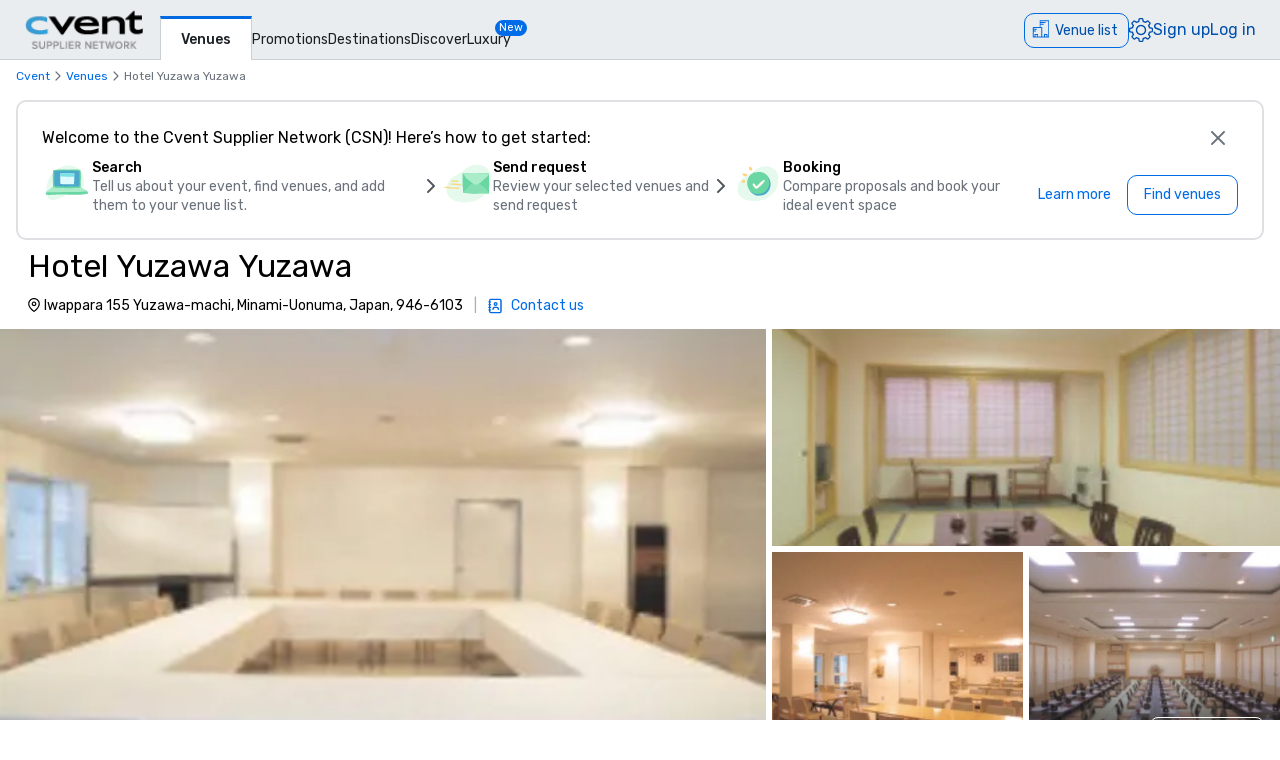

--- FILE ---
content_type: text/html; charset=utf-8
request_url: https://www.cvent.com/venues/minami-uonuma/hotel/hotel-yuzawa-yuzawa/venue-1ff1783b-7ffc-43ae-a49c-b2d7722593be
body_size: 95898
content:
<!DOCTYPE html><html lang="en-US" class="__variable_b0ef00 __variable_b0ef00 __variable_d3b745 __variable_b57d24 __variable_4b73b0" data-theme=""><head><meta charSet="utf-8"/><meta name="viewport" content="width=device-width, initial-scale=1"/><link rel="preload" as="image" imageSrcSet="/venues/_next/image?url=%2Fvenues%2F_next%2Fstatic%2Fmedia%2Fcvent-logo.9377115c.png&amp;w=16&amp;q=75 16w, /venues/_next/image?url=%2Fvenues%2F_next%2Fstatic%2Fmedia%2Fcvent-logo.9377115c.png&amp;w=32&amp;q=75 32w, /venues/_next/image?url=%2Fvenues%2F_next%2Fstatic%2Fmedia%2Fcvent-logo.9377115c.png&amp;w=48&amp;q=75 48w, /venues/_next/image?url=%2Fvenues%2F_next%2Fstatic%2Fmedia%2Fcvent-logo.9377115c.png&amp;w=64&amp;q=75 64w, /venues/_next/image?url=%2Fvenues%2F_next%2Fstatic%2Fmedia%2Fcvent-logo.9377115c.png&amp;w=96&amp;q=75 96w, /venues/_next/image?url=%2Fvenues%2F_next%2Fstatic%2Fmedia%2Fcvent-logo.9377115c.png&amp;w=128&amp;q=75 128w, /venues/_next/image?url=%2Fvenues%2F_next%2Fstatic%2Fmedia%2Fcvent-logo.9377115c.png&amp;w=256&amp;q=75 256w, /venues/_next/image?url=%2Fvenues%2F_next%2Fstatic%2Fmedia%2Fcvent-logo.9377115c.png&amp;w=384&amp;q=75 384w, /venues/_next/image?url=%2Fvenues%2F_next%2Fstatic%2Fmedia%2Fcvent-logo.9377115c.png&amp;w=640&amp;q=75 640w, /venues/_next/image?url=%2Fvenues%2F_next%2Fstatic%2Fmedia%2Fcvent-logo.9377115c.png&amp;w=750&amp;q=75 750w, /venues/_next/image?url=%2Fvenues%2F_next%2Fstatic%2Fmedia%2Fcvent-logo.9377115c.png&amp;w=828&amp;q=75 828w, /venues/_next/image?url=%2Fvenues%2F_next%2Fstatic%2Fmedia%2Fcvent-logo.9377115c.png&amp;w=1080&amp;q=75 1080w, /venues/_next/image?url=%2Fvenues%2F_next%2Fstatic%2Fmedia%2Fcvent-logo.9377115c.png&amp;w=1200&amp;q=75 1200w, /venues/_next/image?url=%2Fvenues%2F_next%2Fstatic%2Fmedia%2Fcvent-logo.9377115c.png&amp;w=1920&amp;q=75 1920w, /venues/_next/image?url=%2Fvenues%2F_next%2Fstatic%2Fmedia%2Fcvent-logo.9377115c.png&amp;w=2048&amp;q=75 2048w, /venues/_next/image?url=%2Fvenues%2F_next%2Fstatic%2Fmedia%2Fcvent-logo.9377115c.png&amp;w=3840&amp;q=75 3840w" imageSizes="120px" fetchPriority="high"/><link rel="preload" as="image" imageSrcSet="/venues/_next/image?url=https%3A%2F%2Fimages.cvent.com%2FCSN%2F1ff1783b-7ffc-43ae-a49c-b2d7722593be%2Fimages%2Fdade871bb3ee40859f3dd6e7d2775738!_!dea66dbc0b7827a6c21b3f24443013c0.jpg&amp;w=384&amp;q=80 384w, /venues/_next/image?url=https%3A%2F%2Fimages.cvent.com%2FCSN%2F1ff1783b-7ffc-43ae-a49c-b2d7722593be%2Fimages%2Fdade871bb3ee40859f3dd6e7d2775738!_!dea66dbc0b7827a6c21b3f24443013c0.jpg&amp;w=640&amp;q=80 640w, /venues/_next/image?url=https%3A%2F%2Fimages.cvent.com%2FCSN%2F1ff1783b-7ffc-43ae-a49c-b2d7722593be%2Fimages%2Fdade871bb3ee40859f3dd6e7d2775738!_!dea66dbc0b7827a6c21b3f24443013c0.jpg&amp;w=750&amp;q=80 750w, /venues/_next/image?url=https%3A%2F%2Fimages.cvent.com%2FCSN%2F1ff1783b-7ffc-43ae-a49c-b2d7722593be%2Fimages%2Fdade871bb3ee40859f3dd6e7d2775738!_!dea66dbc0b7827a6c21b3f24443013c0.jpg&amp;w=828&amp;q=80 828w, /venues/_next/image?url=https%3A%2F%2Fimages.cvent.com%2FCSN%2F1ff1783b-7ffc-43ae-a49c-b2d7722593be%2Fimages%2Fdade871bb3ee40859f3dd6e7d2775738!_!dea66dbc0b7827a6c21b3f24443013c0.jpg&amp;w=1080&amp;q=80 1080w, /venues/_next/image?url=https%3A%2F%2Fimages.cvent.com%2FCSN%2F1ff1783b-7ffc-43ae-a49c-b2d7722593be%2Fimages%2Fdade871bb3ee40859f3dd6e7d2775738!_!dea66dbc0b7827a6c21b3f24443013c0.jpg&amp;w=1200&amp;q=80 1200w, /venues/_next/image?url=https%3A%2F%2Fimages.cvent.com%2FCSN%2F1ff1783b-7ffc-43ae-a49c-b2d7722593be%2Fimages%2Fdade871bb3ee40859f3dd6e7d2775738!_!dea66dbc0b7827a6c21b3f24443013c0.jpg&amp;w=1920&amp;q=80 1920w, /venues/_next/image?url=https%3A%2F%2Fimages.cvent.com%2FCSN%2F1ff1783b-7ffc-43ae-a49c-b2d7722593be%2Fimages%2Fdade871bb3ee40859f3dd6e7d2775738!_!dea66dbc0b7827a6c21b3f24443013c0.jpg&amp;w=2048&amp;q=80 2048w, /venues/_next/image?url=https%3A%2F%2Fimages.cvent.com%2FCSN%2F1ff1783b-7ffc-43ae-a49c-b2d7722593be%2Fimages%2Fdade871bb3ee40859f3dd6e7d2775738!_!dea66dbc0b7827a6c21b3f24443013c0.jpg&amp;w=3840&amp;q=80 3840w" imageSizes="(max-width: 768px) 100vw, 60vw" fetchPriority="high"/><link rel="preload" as="image" imageSrcSet="/venues/_next/image?url=https%3A%2F%2Fimages.cvent.com%2FCSN%2F1ff1783b-7ffc-43ae-a49c-b2d7722593be%2Fimages%2F40d677704a8d4a5aaf850a0220324cf6!_!bbc29f01696aea3ba5df23b97d0b2e72.jpg&amp;w=384&amp;q=80 384w, /venues/_next/image?url=https%3A%2F%2Fimages.cvent.com%2FCSN%2F1ff1783b-7ffc-43ae-a49c-b2d7722593be%2Fimages%2F40d677704a8d4a5aaf850a0220324cf6!_!bbc29f01696aea3ba5df23b97d0b2e72.jpg&amp;w=640&amp;q=80 640w, /venues/_next/image?url=https%3A%2F%2Fimages.cvent.com%2FCSN%2F1ff1783b-7ffc-43ae-a49c-b2d7722593be%2Fimages%2F40d677704a8d4a5aaf850a0220324cf6!_!bbc29f01696aea3ba5df23b97d0b2e72.jpg&amp;w=750&amp;q=80 750w, /venues/_next/image?url=https%3A%2F%2Fimages.cvent.com%2FCSN%2F1ff1783b-7ffc-43ae-a49c-b2d7722593be%2Fimages%2F40d677704a8d4a5aaf850a0220324cf6!_!bbc29f01696aea3ba5df23b97d0b2e72.jpg&amp;w=828&amp;q=80 828w, /venues/_next/image?url=https%3A%2F%2Fimages.cvent.com%2FCSN%2F1ff1783b-7ffc-43ae-a49c-b2d7722593be%2Fimages%2F40d677704a8d4a5aaf850a0220324cf6!_!bbc29f01696aea3ba5df23b97d0b2e72.jpg&amp;w=1080&amp;q=80 1080w, /venues/_next/image?url=https%3A%2F%2Fimages.cvent.com%2FCSN%2F1ff1783b-7ffc-43ae-a49c-b2d7722593be%2Fimages%2F40d677704a8d4a5aaf850a0220324cf6!_!bbc29f01696aea3ba5df23b97d0b2e72.jpg&amp;w=1200&amp;q=80 1200w, /venues/_next/image?url=https%3A%2F%2Fimages.cvent.com%2FCSN%2F1ff1783b-7ffc-43ae-a49c-b2d7722593be%2Fimages%2F40d677704a8d4a5aaf850a0220324cf6!_!bbc29f01696aea3ba5df23b97d0b2e72.jpg&amp;w=1920&amp;q=80 1920w, /venues/_next/image?url=https%3A%2F%2Fimages.cvent.com%2FCSN%2F1ff1783b-7ffc-43ae-a49c-b2d7722593be%2Fimages%2F40d677704a8d4a5aaf850a0220324cf6!_!bbc29f01696aea3ba5df23b97d0b2e72.jpg&amp;w=2048&amp;q=80 2048w, /venues/_next/image?url=https%3A%2F%2Fimages.cvent.com%2FCSN%2F1ff1783b-7ffc-43ae-a49c-b2d7722593be%2Fimages%2F40d677704a8d4a5aaf850a0220324cf6!_!bbc29f01696aea3ba5df23b97d0b2e72.jpg&amp;w=3840&amp;q=80 3840w" imageSizes="(max-width: 768px) 100vw, 60vw" fetchPriority="high"/><link rel="preload" as="image" imageSrcSet="/venues/_next/image?url=https%3A%2F%2Fimages.cvent.com%2FCSN%2F1ff1783b-7ffc-43ae-a49c-b2d7722593be%2Fimages%2F1730a875423f4505a8608f710624a4c0!_!0a9cbc5372e534a3857ba8cab362ea24.jpg&amp;w=384&amp;q=80 384w, /venues/_next/image?url=https%3A%2F%2Fimages.cvent.com%2FCSN%2F1ff1783b-7ffc-43ae-a49c-b2d7722593be%2Fimages%2F1730a875423f4505a8608f710624a4c0!_!0a9cbc5372e534a3857ba8cab362ea24.jpg&amp;w=640&amp;q=80 640w, /venues/_next/image?url=https%3A%2F%2Fimages.cvent.com%2FCSN%2F1ff1783b-7ffc-43ae-a49c-b2d7722593be%2Fimages%2F1730a875423f4505a8608f710624a4c0!_!0a9cbc5372e534a3857ba8cab362ea24.jpg&amp;w=750&amp;q=80 750w, /venues/_next/image?url=https%3A%2F%2Fimages.cvent.com%2FCSN%2F1ff1783b-7ffc-43ae-a49c-b2d7722593be%2Fimages%2F1730a875423f4505a8608f710624a4c0!_!0a9cbc5372e534a3857ba8cab362ea24.jpg&amp;w=828&amp;q=80 828w, /venues/_next/image?url=https%3A%2F%2Fimages.cvent.com%2FCSN%2F1ff1783b-7ffc-43ae-a49c-b2d7722593be%2Fimages%2F1730a875423f4505a8608f710624a4c0!_!0a9cbc5372e534a3857ba8cab362ea24.jpg&amp;w=1080&amp;q=80 1080w, /venues/_next/image?url=https%3A%2F%2Fimages.cvent.com%2FCSN%2F1ff1783b-7ffc-43ae-a49c-b2d7722593be%2Fimages%2F1730a875423f4505a8608f710624a4c0!_!0a9cbc5372e534a3857ba8cab362ea24.jpg&amp;w=1200&amp;q=80 1200w, /venues/_next/image?url=https%3A%2F%2Fimages.cvent.com%2FCSN%2F1ff1783b-7ffc-43ae-a49c-b2d7722593be%2Fimages%2F1730a875423f4505a8608f710624a4c0!_!0a9cbc5372e534a3857ba8cab362ea24.jpg&amp;w=1920&amp;q=80 1920w, /venues/_next/image?url=https%3A%2F%2Fimages.cvent.com%2FCSN%2F1ff1783b-7ffc-43ae-a49c-b2d7722593be%2Fimages%2F1730a875423f4505a8608f710624a4c0!_!0a9cbc5372e534a3857ba8cab362ea24.jpg&amp;w=2048&amp;q=80 2048w, /venues/_next/image?url=https%3A%2F%2Fimages.cvent.com%2FCSN%2F1ff1783b-7ffc-43ae-a49c-b2d7722593be%2Fimages%2F1730a875423f4505a8608f710624a4c0!_!0a9cbc5372e534a3857ba8cab362ea24.jpg&amp;w=3840&amp;q=80 3840w" imageSizes="(max-width: 768px) 100vw, 60vw" fetchPriority="high"/><link rel="preload" as="image" imageSrcSet="/venues/_next/image?url=https%3A%2F%2Fimages.cvent.com%2FCSN%2F1ff1783b-7ffc-43ae-a49c-b2d7722593be%2Fimages%2F92e4343b75dd41fdb7d8acb2395303b1!_!0d8fde181c21908b95d958bcfaf3e682.jpg&amp;w=384&amp;q=80 384w, /venues/_next/image?url=https%3A%2F%2Fimages.cvent.com%2FCSN%2F1ff1783b-7ffc-43ae-a49c-b2d7722593be%2Fimages%2F92e4343b75dd41fdb7d8acb2395303b1!_!0d8fde181c21908b95d958bcfaf3e682.jpg&amp;w=640&amp;q=80 640w, /venues/_next/image?url=https%3A%2F%2Fimages.cvent.com%2FCSN%2F1ff1783b-7ffc-43ae-a49c-b2d7722593be%2Fimages%2F92e4343b75dd41fdb7d8acb2395303b1!_!0d8fde181c21908b95d958bcfaf3e682.jpg&amp;w=750&amp;q=80 750w, /venues/_next/image?url=https%3A%2F%2Fimages.cvent.com%2FCSN%2F1ff1783b-7ffc-43ae-a49c-b2d7722593be%2Fimages%2F92e4343b75dd41fdb7d8acb2395303b1!_!0d8fde181c21908b95d958bcfaf3e682.jpg&amp;w=828&amp;q=80 828w, /venues/_next/image?url=https%3A%2F%2Fimages.cvent.com%2FCSN%2F1ff1783b-7ffc-43ae-a49c-b2d7722593be%2Fimages%2F92e4343b75dd41fdb7d8acb2395303b1!_!0d8fde181c21908b95d958bcfaf3e682.jpg&amp;w=1080&amp;q=80 1080w, /venues/_next/image?url=https%3A%2F%2Fimages.cvent.com%2FCSN%2F1ff1783b-7ffc-43ae-a49c-b2d7722593be%2Fimages%2F92e4343b75dd41fdb7d8acb2395303b1!_!0d8fde181c21908b95d958bcfaf3e682.jpg&amp;w=1200&amp;q=80 1200w, /venues/_next/image?url=https%3A%2F%2Fimages.cvent.com%2FCSN%2F1ff1783b-7ffc-43ae-a49c-b2d7722593be%2Fimages%2F92e4343b75dd41fdb7d8acb2395303b1!_!0d8fde181c21908b95d958bcfaf3e682.jpg&amp;w=1920&amp;q=80 1920w, /venues/_next/image?url=https%3A%2F%2Fimages.cvent.com%2FCSN%2F1ff1783b-7ffc-43ae-a49c-b2d7722593be%2Fimages%2F92e4343b75dd41fdb7d8acb2395303b1!_!0d8fde181c21908b95d958bcfaf3e682.jpg&amp;w=2048&amp;q=80 2048w, /venues/_next/image?url=https%3A%2F%2Fimages.cvent.com%2FCSN%2F1ff1783b-7ffc-43ae-a49c-b2d7722593be%2Fimages%2F92e4343b75dd41fdb7d8acb2395303b1!_!0d8fde181c21908b95d958bcfaf3e682.jpg&amp;w=3840&amp;q=80 3840w" imageSizes="(max-width: 768px) 100vw, 60vw" fetchPriority="high"/><link rel="preload" as="image" href="/venues/_next/static/media/reposite_logo.b6f74206.png"/><link rel="stylesheet" href="/venues/_next/static/css/c1bb107a12ceebad.css" data-precedence="next"/><link rel="stylesheet" href="/venues/_next/static/css/440468fc4f6649c3.css" data-precedence="next"/><link rel="stylesheet" href="/venues/_next/static/css/ab59c489675e5a9a.css" data-precedence="next"/><link rel="preload" as="script" fetchPriority="low" href="/venues/_next/static/chunks/webpack-5643f85b65690ba7.js"/><script src="/venues/_next/static/chunks/13573955-a2f2bc5dd652c6e4.js" async=""></script><script src="/venues/_next/static/chunks/2805-f791125142166714.js" async=""></script><script src="/venues/_next/static/chunks/main-app-361e732740be851f.js" async=""></script><script src="/venues/_next/static/chunks/7136-c88a2b01fcc29592.js" async=""></script><script src="/venues/_next/static/chunks/1707-eb01ccb67a27c526.js" async=""></script><script src="/venues/_next/static/chunks/3529-65b84b761fe4004f.js" async=""></script><script src="/venues/_next/static/chunks/8750-9241542be29d88a0.js" async=""></script><script src="/venues/_next/static/chunks/779-ec0619afa9f5973a.js" async=""></script><script src="/venues/_next/static/chunks/app/global-error-55e6fa8532c433ef.js" async=""></script><script src="/venues/_next/static/chunks/app/%5Blocale%5D/error-ff882714f04a6486.js" async=""></script><script src="/venues/_next/static/chunks/3797-0393f7fe44528375.js" async=""></script><script src="/venues/_next/static/chunks/2435-35d08234fa11ac14.js" async=""></script><script src="/venues/_next/static/chunks/7935-8bbce806f1ebce15.js" async=""></script><script src="/venues/_next/static/chunks/1234-b73a603a326a5ed9.js" async=""></script><script src="/venues/_next/static/chunks/7280-db58c2bec6f4a2fb.js" async=""></script><script src="/venues/_next/static/chunks/5589-cabefc60ae9c6f60.js" async=""></script><script src="/venues/_next/static/chunks/8620-e9f7ecb3b335d198.js" async=""></script><script src="/venues/_next/static/chunks/6409-95cf6d370aafb3ae.js" async=""></script><script src="/venues/_next/static/chunks/5530-37246d40c6231afa.js" async=""></script><script src="/venues/_next/static/chunks/2473-2dce7478427ff0a0.js" async=""></script><script src="/venues/_next/static/chunks/app/%5Blocale%5D/layout-0ff7e5a867dff67c.js" async=""></script><script src="/venues/_next/static/chunks/7876-96c43dc4e9e65a23.js" async=""></script><script src="/venues/_next/static/chunks/3311-19370c4572515b4c.js" async=""></script><script src="/venues/_next/static/chunks/3471-ec3df34c71b885fa.js" async=""></script><script src="/venues/_next/static/chunks/app/layout-9be86cf1bac24d69.js" async=""></script><script src="/venues/_next/static/chunks/app/error-a70849e6e45b95b9.js" async=""></script><script src="/venues/_next/static/chunks/app/%5Blocale%5D/not-found-890a46aa8a9ae65c.js" async=""></script><script src="/venues/_next/static/chunks/914-9763dbc1d01192a8.js" async=""></script><script src="/venues/_next/static/chunks/5528-ceb7a65ab5c134dc.js" async=""></script><script src="/venues/_next/static/chunks/9406-c6a8cf459e06fe57.js" async=""></script><script src="/venues/_next/static/chunks/2923-3aec873dba247ae0.js" async=""></script><script src="/venues/_next/static/chunks/1256-6f5ed2da39ebb4e1.js" async=""></script><script src="/venues/_next/static/chunks/7192-39306f7d60959972.js" async=""></script><script src="/venues/_next/static/chunks/3275-e486227799999794.js" async=""></script><script src="/venues/_next/static/chunks/app/%5Blocale%5D/%5Bcity%5D/%5Btype%5D/%5Bname%5D/%5Bid%5D/page-a164e99dfcc3eced.js" async=""></script><link rel="icon" type="image/x-icon" href="//www.cvent.com/favicon.ico"/><link rel="prefetch" href="/venues/_next/static/media/icons.e1aeade4.svg" as="image" type="image/svg+xml"/><title>Hotel Yuzawa Yuzawa | Cvent</title><meta name="description" content="Request a quote and book your next event at Hotel Yuzawa Yuzawa in Minami-Uonuma, JP_15 through Cvent."/><link rel="canonical" href="https://www.cvent.com/venues/minami-uonuma/hotel/hotel-yuzawa-yuzawa/venue-1ff1783b-7ffc-43ae-a49c-b2d7722593be"/><link rel="alternate" hrefLang="en-US" href="https://www.cvent.com/venues/minami-uonuma/hotel/hotel-yuzawa-yuzawa/venue-1ff1783b-7ffc-43ae-a49c-b2d7722593be"/><link rel="alternate" hrefLang="de-DE" href="https://www.cvent.com/venues/de-DE/minami-uonuma/hotel/hotel-yuzawa-yuzawa/venue-1ff1783b-7ffc-43ae-a49c-b2d7722593be"/><link rel="alternate" hrefLang="nl-NL" href="https://www.cvent.com/venues/nl-NL/minami-uonuma/hotel/hotel-yuzawa-yuzawa/venue-1ff1783b-7ffc-43ae-a49c-b2d7722593be"/><link rel="alternate" hrefLang="zh-CN" href="https://www.cvent.com/venues/zh-CN/minami-uonuma/hotel/hotel-yuzawa-yuzawa/venue-1ff1783b-7ffc-43ae-a49c-b2d7722593be"/><link rel="alternate" hrefLang="ja-JP" href="https://www.cvent.com/venues/ja-JP/minami-uonuma/hotel/hotel-yuzawa-yuzawa/venue-1ff1783b-7ffc-43ae-a49c-b2d7722593be"/><link rel="alternate" hrefLang="x-default" href="https://www.cvent.com/venues/minami-uonuma/hotel/hotel-yuzawa-yuzawa/venue-1ff1783b-7ffc-43ae-a49c-b2d7722593be"/><meta property="og:title" content="Hotel Yuzawa Yuzawa | Cvent"/><meta property="og:description" content="Request a quote and book your next event at Hotel Yuzawa Yuzawa in Minami-Uonuma, JP_15 through Cvent."/><meta property="og:url" content="https://www.cvent.com/venues/minami-uonuma/hotel/hotel-yuzawa-yuzawa/venue-1ff1783b-7ffc-43ae-a49c-b2d7722593be"/><meta property="og:type" content="website"/><meta name="twitter:card" content="summary"/><meta name="twitter:site" content="@cvent"/><meta name="twitter:title" content="Hotel Yuzawa Yuzawa | Cvent"/><meta name="twitter:description" content="Request a quote and book your next event at Hotel Yuzawa Yuzawa in Minami-Uonuma, JP_15 through Cvent."/><meta name="next-size-adjust"/><script>(self.__next_s=self.__next_s||[]).push([0,{"children":"\n    window.publicRuntimeConfig = {\"DD_APP_ID\":\"9b24cce1-9cbf-4ea0-a5db-e565fe15f746\",\"DD_CLIENT_TOKEN\":\"pub4f462d1973ce9764489fa90a69576b5a\",\"DD_ENV\":\"pr50\",\"DD_SERVICE\":\"venue-search-app\",\"DD_VERSION\":\"5.2.15\",\"LOG_LEVEL\":\"warn\",\"CLIENT_VERSION\":\"5.2.15\",\"LOGIN_URL\":\"undefined\",\"NODE_ENVIRONMENT\":\"production\",\"ANALYTICS_SERVICE_URL\":\"https://io.cvent.com/factor\",\"DATA_PLATFORM_WRITE_KEY\":\"2c4TEgwdgghtYzvuQujhCdSRho2\",\"DATA_PLATFORM_URL\":\"https://cvent-prod-dataplane.rudderstack.com\",\"BUSINESS_UNIT\":\"hospitality\",\"PRODUCT\":\"shared\",\"COMPONENT\":\"venue-search-app\",\"PLATFORM\":\"shared\",\"METRICS_PAGE_LOADS_ENABLED\":\"true\",\"PRODUCTIZED_CHECKOUT_ENABLED\":\"true\"};\n    window.canUseCventAnalytics = true;\n    window.requestCountry = \"US\";\n    window.logId = \"2fa4e4fb-7601-4088-b385-07ce71f8cfa8\";\n    ","id":"dd"}])</script><script src="/venues/_next/static/chunks/polyfills-42372ed130431b0a.js" noModule=""></script></head><body class="m-0 grid min-h-screen !overflow-x-hidden font-primary [grid-template-areas:&#x27;header&#x27;_&#x27;main&#x27;_&#x27;footer&#x27;] [grid-template-rows:auto_1fr_auto]"><style data-emotion="css-global tcbuib">.js-focus-visible :focus:not(.focus-visible){box-shadow:none;outline:none;}.focus-visible{transition-property:box-shadow,outline;transition-duration:100ms;transition-timing-function:cubic-bezier(0.2, 0, 0.4, 0.9);}</style><header class="sticky left-0 top-0 z-30 [grid-area:header]" data-cvent-id="header"><div class="flex h-[3.75rem] w-full items-center border-b border-solid border-b-[#cad0d3] bg-[#e9edef] lg:justify-start"><div class="z-30 xl:hidden"><button type="button" class="block p-2 py-3" aria-label="Menu"><svg class="left-0 top-0 h-7 w-7" data-cvent-id="hamburger-menu-icon" aria-hidden="true"><use href="/venues/_next/static/media/icons.e1aeade4.svg#hamburger-menu"></use></svg></button><div class=""></div></div><div class="z-0 -ml-8 flex w-full justify-center xl:ml-0 xl:justify-start xl:pl-6"><div class="relative h-[40px] w-[120px]"><a href="https://www.cvent.com/venues"><img alt="Cvent Supplier Network" fetchPriority="high" decoding="async" data-nimg="fill" style="position:absolute;height:100%;width:100%;left:0;top:0;right:0;bottom:0;object-fit:contain;color:transparent" sizes="120px" srcSet="/venues/_next/image?url=%2Fvenues%2F_next%2Fstatic%2Fmedia%2Fcvent-logo.9377115c.png&amp;w=16&amp;q=75 16w, /venues/_next/image?url=%2Fvenues%2F_next%2Fstatic%2Fmedia%2Fcvent-logo.9377115c.png&amp;w=32&amp;q=75 32w, /venues/_next/image?url=%2Fvenues%2F_next%2Fstatic%2Fmedia%2Fcvent-logo.9377115c.png&amp;w=48&amp;q=75 48w, /venues/_next/image?url=%2Fvenues%2F_next%2Fstatic%2Fmedia%2Fcvent-logo.9377115c.png&amp;w=64&amp;q=75 64w, /venues/_next/image?url=%2Fvenues%2F_next%2Fstatic%2Fmedia%2Fcvent-logo.9377115c.png&amp;w=96&amp;q=75 96w, /venues/_next/image?url=%2Fvenues%2F_next%2Fstatic%2Fmedia%2Fcvent-logo.9377115c.png&amp;w=128&amp;q=75 128w, /venues/_next/image?url=%2Fvenues%2F_next%2Fstatic%2Fmedia%2Fcvent-logo.9377115c.png&amp;w=256&amp;q=75 256w, /venues/_next/image?url=%2Fvenues%2F_next%2Fstatic%2Fmedia%2Fcvent-logo.9377115c.png&amp;w=384&amp;q=75 384w, /venues/_next/image?url=%2Fvenues%2F_next%2Fstatic%2Fmedia%2Fcvent-logo.9377115c.png&amp;w=640&amp;q=75 640w, /venues/_next/image?url=%2Fvenues%2F_next%2Fstatic%2Fmedia%2Fcvent-logo.9377115c.png&amp;w=750&amp;q=75 750w, /venues/_next/image?url=%2Fvenues%2F_next%2Fstatic%2Fmedia%2Fcvent-logo.9377115c.png&amp;w=828&amp;q=75 828w, /venues/_next/image?url=%2Fvenues%2F_next%2Fstatic%2Fmedia%2Fcvent-logo.9377115c.png&amp;w=1080&amp;q=75 1080w, /venues/_next/image?url=%2Fvenues%2F_next%2Fstatic%2Fmedia%2Fcvent-logo.9377115c.png&amp;w=1200&amp;q=75 1200w, /venues/_next/image?url=%2Fvenues%2F_next%2Fstatic%2Fmedia%2Fcvent-logo.9377115c.png&amp;w=1920&amp;q=75 1920w, /venues/_next/image?url=%2Fvenues%2F_next%2Fstatic%2Fmedia%2Fcvent-logo.9377115c.png&amp;w=2048&amp;q=75 2048w, /venues/_next/image?url=%2Fvenues%2F_next%2Fstatic%2Fmedia%2Fcvent-logo.9377115c.png&amp;w=3840&amp;q=75 3840w" src="/venues/_next/image?url=%2Fvenues%2F_next%2Fstatic%2Fmedia%2Fcvent-logo.9377115c.png&amp;w=3840&amp;q=75"/></a></div></div><nav class="absolute ml-40 mr-1 hidden items-baseline gap-4 xl:flex"><a aria-label="Venues" aria-current="true" class="-mb-px font-primary mt-4 border-l border-r border-t-[3px] border-solid border-x-[#cad0d3] border-t-[#006AE1] bg-fill px-[20px] py-[10px] text-[14px] font-medium text-[#1A2026] hover:text-[#006AE1] hover:no-underline hover:outline-none focus:text-[#006AE1] focus:no-underline focus:outline-none active:text-[#006AE1] active:no-underline active:outline-none" href="https://www.cvent.com/venues">Venues</a><a aria-label="Promotions" class="font-primary text-[14px] text-[#1A2026] hover:text-[#006AE1] hover:no-underline hover:outline-none focus:text-[#006AE1] focus:no-underline focus:outline-none active:text-[#006AE1] active:no-underline active:outline-none items-end" href="https://www.cvent.com/rfp/hotel-promotions/">Promotions</a><a aria-label="Destinations" class="font-primary text-[14px] text-[#1A2026] hover:text-[#006AE1] hover:no-underline hover:outline-none focus:text-[#006AE1] focus:no-underline focus:outline-none active:text-[#006AE1] active:no-underline active:outline-none items-end" href="https://www.cvent.com/meeting-event-planning">Destinations</a><a aria-label="Discover" aria-current="false" class="font-primary text-[14px] text-[#1A2026] hover:text-[#006AE1] hover:no-underline hover:outline-none focus:text-[#006AE1] focus:no-underline focus:outline-none active:text-[#006AE1] active:no-underline active:outline-none items-end" href="https://www.cvent.com/venues/discover">Discover</a><a aria-label="Luxury" class="font-primary text-[14px] text-[#1A2026] hover:text-[#006AE1] hover:no-underline hover:outline-none focus:text-[#006AE1] focus:no-underline focus:outline-none active:text-[#006AE1] active:no-underline active:outline-none items-end" href="https://www.cvent.com/microsites/cvent-meetings-magazine">Luxury</a><span class="relative -left-4 top-5 self-start rounded-lg bg-[#006CE8] px-1 text-[11px] text-fill">New</span></nav><div class="text-3.5 mr-4 gap-4 flex items-center text-brand-60 md:absolute md:right-0 lg:pt-2"><span class="mr-4 md:mr-0 z-30 absolute right-2 md:relative text-b-base font-primary text-[#0050AC] fill-[#0050AC] hover:text-[#0050AC] hover:no-underline hover:outline-none focus:text-[#0050AC] focus:no-underline focus:outline-none active:text-[#0050AC] active:no-underline active:outline-none"><div class="pt-2"><button data-cvent-id="shopping-cart-button" aria-label="Venue list" type="button" class="-top-[5px] inline-flex rounded-full border border-solid border-[#006AE1] text-b-md sm:rounded-xl sm:pb-px sm:pr-2.5 sm:pt-0.5 text-brand-70 relative overflow-hidden"><!--$--><div class="hidden lg:inline"><div class="flex items-center"><svg class="relative bottom-0.5 hidden h-[30px] w-[30px] py-[5px] pl-1.5 pr-[3px] text-[21px] lg:inline" data-cvent-id="building-icon-filled-icon" aria-hidden="true"><use href="/venues/_next/static/media/icons.e1aeade4.svg#building-icon-filled"></use></svg><span class="p-2 sm:hidden"><svg class="relative bottom-0.5 inline h-6 w-6" data-cvent-id="building-icon-filled-icon" aria-hidden="true"><use href="/venues/_next/static/media/icons.e1aeade4.svg#building-icon-filled"></use></svg></span><span class="hidden pb-[3px] pl-3 pr-0.5 pt-0.5 sm:inline lg:hidden">Venue list</span><span class="relative hidden lg:inline">Venue list</span></div></div><!--/$--><div class="lg:hidden"><div class="flex items-center"><svg class="relative bottom-0.5 hidden h-[30px] w-[30px] py-[5px] pl-1.5 pr-[3px] text-[21px] lg:inline" data-cvent-id="building-icon-filled-icon" aria-hidden="true"><use href="/venues/_next/static/media/icons.e1aeade4.svg#building-icon-filled"></use></svg><span class="p-2 sm:hidden"><svg class="relative bottom-0.5 inline h-6 w-6" data-cvent-id="building-icon-filled-icon" aria-hidden="true"><use href="/venues/_next/static/media/icons.e1aeade4.svg#building-icon-filled"></use></svg></span><span class="hidden pb-[3px] pl-3 pr-0.5 pt-0.5 sm:inline lg:hidden">Venue list</span><span class="relative hidden lg:inline">Venue list</span></div></div></button><span class="absolute inline text-background sm:hidden lg:inline"></span></div></span><span class="mr-4 md:mr-0 z-30 absolute right-2 md:relative text-b-base font-primary text-[#0050AC] fill-[#0050AC] hover:text-[#0050AC] hover:no-underline hover:outline-none focus:text-[#0050AC] focus:no-underline focus:outline-none active:text-[#0050AC] active:no-underline active:outline-none hidden xl:block"><div class="lg:hidden"><button type="button" aria-label="Settings">Settings</button></div><div class="hidden lg:block "><button type="button"><svg class="hidden h-6 w-6 fill-[#0050AC] xl:block" data-cvent-id="settings-icon" aria-label="Settings"><use href="/venues/_next/static/media/icons.e1aeade4.svg#settings"></use></svg><span class="block xl:hidden">Settings</span></button></div></span><span class="mr-4 md:mr-0 z-30 absolute right-2 md:relative text-b-base font-primary text-[#0050AC] fill-[#0050AC] hover:text-[#0050AC] hover:no-underline hover:outline-none focus:text-[#0050AC] focus:no-underline focus:outline-none active:text-[#0050AC] active:no-underline active:outline-none hidden pb-2 xl:block"><a aria-label="Sign up" href="https://app.cvent.com/Subscribers/Signup.aspx?type=planner&amp;locale=en-US">Sign up</a></span><span class="mr-4 md:mr-0 z-30 absolute right-2 md:relative text-b-base font-primary text-[#0050AC] fill-[#0050AC] hover:text-[#0050AC] hover:no-underline hover:outline-none focus:text-[#0050AC] focus:no-underline focus:outline-none active:text-[#0050AC] active:no-underline active:outline-none hidden pb-2 xl:block"><a aria-label="Log in" href="https://app.cvent.com/Subscribers/Login.aspx?type=planner">Log in</a></span></div></div></header><main class="w-full max-w-[100vw] bg-page [grid-area:main]"><script type="application/ld+json">{"@context":"https://schema.org","@type":"Hotel","name":"Hotel Yuzawa Yuzawa","image":"","@id":"https://www.cvent.com/venues/en-US/minami-uonuma/hotel/hotel-yuzawa-yuzawa/venue-1ff1783b-7ffc-43ae-a49c-b2d7722593be","url":"https://www.cvent.com/venues/en-US/minami-uonuma/hotel/hotel-yuzawa-yuzawa/venue-1ff1783b-7ffc-43ae-a49c-b2d7722593be","telephone":"","address":{"@type":"PostalAddress","streetAddress":"Iwappara 155 Yuzawa-machi","addressLocality":"Minami-Uonuma","addressRegion":"JP_15","postalCode":"946-6103","addressCountry":"Japan"}}</script><script type="application/ld+json">{"@context":"https://schema.org","@type":"BreadcrumbList","itemListElement":[{"@type":"ListItem","position":1,"item":"https://www.cvent.com","name":"Cvent"},{"@type":"ListItem","position":2,"item":"https://www.cvent.com","name":"Venues"},{"@type":"ListItem","position":3,"name":"Hotel Yuzawa Yuzawa"}]}</script><div><div class="bg-background"><div class="pl-4 pt-2"><ol class="flex md:gap-1" data-cvent-id="breadcrumb-list"><li class="flex items-center gap-1" data-cvent-id="breadcrumb-list-item"><div class="hidden font-primary text-b-xs md:block text-brand-60"><span class="block max-w-[50vw] flex-shrink-0"><a class="block w-full truncate text-ellipsis decoration-brand-60 decoration-1 underline-offset-1 hover:underline" aria-label="Cvent" title="Cvent" href="https://www.cvent.com">Cvent</a></span></div><span class="hidden md:block"><svg class="h-4 w-4 fill-neutral-60" data-cvent-id="chevron-right-icon" aria-hidden="true"><use href="/venues/_next/static/media/icons.e1aeade4.svg#chevron-right"></use></svg></span></li><li class="flex items-center gap-1" data-cvent-id="breadcrumb-list-item"><span class="md:hidden"><svg class="h-4 w-4 fill-neutral-60" data-cvent-id="chevron-left-icon" aria-hidden="true"><use href="/venues/_next/static/media/icons.e1aeade4.svg#chevron-left"></use></svg></span><div class=" font-primary text-b-xs md:block text-brand-60"><span class="block max-w-[50vw] flex-shrink-0"><a class="block w-full truncate text-ellipsis decoration-brand-60 decoration-1 underline-offset-1 hover:underline" aria-label="Venues" title="Venues" href="/venues">Venues</a></span></div><span class="hidden md:block"><svg class="h-4 w-4 fill-neutral-60" data-cvent-id="chevron-right-icon" aria-hidden="true"><use href="/venues/_next/static/media/icons.e1aeade4.svg#chevron-right"></use></svg></span></li><li class="flex items-center gap-1" data-cvent-id="breadcrumb-list-item"><div class="hidden font-primary text-b-xs md:block text-neutral-60"><span aria-label="Hotel Yuzawa Yuzawa" class="block max-w-[25vw] flex-shrink-0 truncate lg:max-w-[45vw]" title="Hotel Yuzawa Yuzawa">Hotel Yuzawa Yuzawa</span></div><span class="hidden md:block"></span></li></ol></div><div class="flex w-full flex-col"><div class="mx-4 mt-4 flex min-h-[140px] flex-col gap-2 rounded-xl px-6 py-4 border-2 border-solid border-neutral-30" role="presentation"><div class="flex items-center justify-between"><span class="  text-b-md md:text-b-base">Welcome to the Cvent Supplier Network (CSN)! Here’s how to get started:</span><button aria-label="Close" class="carina-button carina-button__ghost carina-button__icon-only carina-button__m carina-button__brand " dir="ltr" type="button"><span class="carina-button--icon carina-button--icon__start" dir="ltr"><svg class="h-6 w-6 fill-neutral-60" data-cvent-id="x-icon" aria-hidden="true"><use href="/venues/_next/static/media/icons.e1aeade4.svg#x"></use></svg></span></button></div><div class="flex flex-col xl:flex-row xl:items-center xl:justify-between"><div class="flex flex-col gap-4 md:flex-row"><div class="flex gap-4 "><span class="hidden min-h-[50px] min-w-[50px] md:block"><img alt="Search" loading="lazy" width="50" height="50" decoding="async" data-nimg="1" style="color:transparent;background-size:cover;background-position:50% 50%;background-repeat:no-repeat;background-image:url(&quot;[data-uri]&quot;)" src="/venues/_next/static/media/spot-website.bf4b79a5.svg"/></span><div class="flex flex-col gap-0.5"><h2 class="text-b-md font-medium">Search</h2><span class="text-b-xs text-neutral-60 md:text-b-md">Tell us about your event, find venues, and add them to your venue list.</span></div></div><div class="min-h-6 min-w-6 hidden md:block"><svg class="mt-4 h-6 w-6 fill-neutral-70" data-cvent-id="chevron-right-icon" aria-hidden="true"><use href="/venues/_next/static/media/icons.e1aeade4.svg#chevron-right"></use></svg></div><div class="flex gap-4 "><span class="hidden min-h-[50px] min-w-[50px] md:block"><svg height="50" width="50" class="shrink-0" data-cvent-id="email-custom-icon" aria-hidden="true"><use href="/venues/_next/static/media/icons.e1aeade4.svg#email-custom"></use></svg></span><div class="flex flex-col gap-0.5"><h2 class="text-b-md font-medium">Send request</h2><span class="text-b-xs text-neutral-60 md:text-b-md">Review your selected venues and send request</span></div></div><div class="min-h-6 min-w-6 hidden md:block"><svg class="mt-4 h-6 w-6 fill-neutral-70" data-cvent-id="chevron-right-icon" aria-hidden="true"><use href="/venues/_next/static/media/icons.e1aeade4.svg#chevron-right"></use></svg></div><div class="flex gap-4 "><span class="hidden min-h-[50px] min-w-[50px] md:block"><img alt="Booking" loading="lazy" width="50" height="50" decoding="async" data-nimg="1" style="color:transparent;background-size:cover;background-position:50% 50%;background-repeat:no-repeat;background-image:url(&quot;[data-uri]&quot;)" src="/venues/_next/static/media/spot-checkmark.fa853a52.svg"/></span><div class="flex flex-col gap-0.5"><h2 class="text-b-md font-medium">Booking</h2><span class="text-b-xs text-neutral-60 md:text-b-md">Compare proposals and book your ideal event space</span></div></div></div><div class="mt-3 flex flex-row gap-3 sm:mt-4 sm:gap-4 block "><a aria-label="Learn more" tabindex="-1" class="carina-button carina-button__ghost carina-button__m carina-button__brand px-4 py-[6px] text-b-md text-brand-60" href="https://support.cvent.com/s/communityarticle/Getting-Started-with-Cvent-Supplier-Network" dir="ltr"><span class="min-w-0 overflow-hidden text-ellipsis whitespace-nowrap">Learn more</span></a><a aria-label="Find venues" tabindex="-1" class="carina-button carina-button__lined carina-button__m carina-button__brand px-4 py-[6px] text-b-md text-brand-60" href="/" dir="ltr"><span class="min-w-0 overflow-hidden text-ellipsis whitespace-nowrap">Find venues</span></a></div></div></div><div><div class="mb-2 mt-2 flex"><div class="mx-4 lg:mx-6  flex flex-col justify-center"><h1 class="xl:text-d-lg text-d-sm pl-1 line-clamp-2 leading-10 max-w-[75vw]">Hotel Yuzawa Yuzawa</h1><div class="mb-0.5 mt-2 flex flex-col gap-1 md:flex-row md:items-center"><span class="m-[2px] flex sm:max-w-[520px] md:max-w-[600px]"><svg class="h-4 w-4 pt-[2px]" data-cvent-id="map-pin-icon" aria-hidden="true"><use href="/venues/_next/static/media/icons.e1aeade4.svg#map-pin"></use></svg><span class="line-clamp-2 sm:line-clamp-1 pl-[2px] text-b-md ">Iwappara 155 Yuzawa-machi, Minami-Uonuma, Japan, 946-6103</span></span><div class="flex flex-row"><div class="items-left flex flex-col justify-end pb-1 pl-0.5 md:flex-row md:items-center md:pb-0"><span class="m-1 hidden text-b-md text-neutral-40 md:block"> |  </span><div class="flex items-center"><a class="flex items-center" href="https://www.cvent.com/planner-signup?locale=en-US"><span><svg class="kuch h-4 w-4 shrink-0" data-cvent-id="custom-contacts-icon" aria-hidden="true"><use href="/venues/_next/static/media/icons.e1aeade4.svg#custom-contacts"></use></svg></span><span class="ml-1 font-primary text-b-md/tight text-brand-60 md:ml-2">Contact us</span></a></div></div></div></div></div></div></div><div class="h-72 w-full bg-neutral-20 lg:h-[27.5rem]"><div class="flex h-full items-end"><div class="hidden h-full w-full grid-cols-10 grid-rows-2 gap-1.5 bg-background md:grid" data-cvent-id="venue-profile-multimedia-widget-container"><div class="relative col-start-1 col-end-7 row-start-1 row-end-3 h-full overflow-hidden"><div class="relative h-full overflow-hidden" data-cvent-id="widget-wrapper-0-id"><div class="cursor-pointer relative bottom-0 left-0 right-0 top-0 h-full w-full" data-cvent-id="venue-profile-multimedia-widget-asset-images-id-dade871b-b3ee-4085-9f3d-d6e7d2775738" role="button" aria-label="Select Venue Image" tabindex="0"><div class="relative h-full w-full"><img alt="Venue image" fetchPriority="high" decoding="async" data-nimg="fill" style="position:absolute;height:100%;width:100%;left:0;top:0;right:0;bottom:0;object-fit:cover;color:transparent;background-size:cover;background-position:50% 50%;background-repeat:no-repeat;background-image:url(&quot;[data-uri]&quot;)" sizes="(max-width: 768px) 100vw, 60vw" srcSet="/venues/_next/image?url=https%3A%2F%2Fimages.cvent.com%2FCSN%2F1ff1783b-7ffc-43ae-a49c-b2d7722593be%2Fimages%2Fdade871bb3ee40859f3dd6e7d2775738!_!dea66dbc0b7827a6c21b3f24443013c0.jpg&amp;w=384&amp;q=80 384w, /venues/_next/image?url=https%3A%2F%2Fimages.cvent.com%2FCSN%2F1ff1783b-7ffc-43ae-a49c-b2d7722593be%2Fimages%2Fdade871bb3ee40859f3dd6e7d2775738!_!dea66dbc0b7827a6c21b3f24443013c0.jpg&amp;w=640&amp;q=80 640w, /venues/_next/image?url=https%3A%2F%2Fimages.cvent.com%2FCSN%2F1ff1783b-7ffc-43ae-a49c-b2d7722593be%2Fimages%2Fdade871bb3ee40859f3dd6e7d2775738!_!dea66dbc0b7827a6c21b3f24443013c0.jpg&amp;w=750&amp;q=80 750w, /venues/_next/image?url=https%3A%2F%2Fimages.cvent.com%2FCSN%2F1ff1783b-7ffc-43ae-a49c-b2d7722593be%2Fimages%2Fdade871bb3ee40859f3dd6e7d2775738!_!dea66dbc0b7827a6c21b3f24443013c0.jpg&amp;w=828&amp;q=80 828w, /venues/_next/image?url=https%3A%2F%2Fimages.cvent.com%2FCSN%2F1ff1783b-7ffc-43ae-a49c-b2d7722593be%2Fimages%2Fdade871bb3ee40859f3dd6e7d2775738!_!dea66dbc0b7827a6c21b3f24443013c0.jpg&amp;w=1080&amp;q=80 1080w, /venues/_next/image?url=https%3A%2F%2Fimages.cvent.com%2FCSN%2F1ff1783b-7ffc-43ae-a49c-b2d7722593be%2Fimages%2Fdade871bb3ee40859f3dd6e7d2775738!_!dea66dbc0b7827a6c21b3f24443013c0.jpg&amp;w=1200&amp;q=80 1200w, /venues/_next/image?url=https%3A%2F%2Fimages.cvent.com%2FCSN%2F1ff1783b-7ffc-43ae-a49c-b2d7722593be%2Fimages%2Fdade871bb3ee40859f3dd6e7d2775738!_!dea66dbc0b7827a6c21b3f24443013c0.jpg&amp;w=1920&amp;q=80 1920w, /venues/_next/image?url=https%3A%2F%2Fimages.cvent.com%2FCSN%2F1ff1783b-7ffc-43ae-a49c-b2d7722593be%2Fimages%2Fdade871bb3ee40859f3dd6e7d2775738!_!dea66dbc0b7827a6c21b3f24443013c0.jpg&amp;w=2048&amp;q=80 2048w, /venues/_next/image?url=https%3A%2F%2Fimages.cvent.com%2FCSN%2F1ff1783b-7ffc-43ae-a49c-b2d7722593be%2Fimages%2Fdade871bb3ee40859f3dd6e7d2775738!_!dea66dbc0b7827a6c21b3f24443013c0.jpg&amp;w=3840&amp;q=80 3840w" src="/venues/_next/image?url=https%3A%2F%2Fimages.cvent.com%2FCSN%2F1ff1783b-7ffc-43ae-a49c-b2d7722593be%2Fimages%2Fdade871bb3ee40859f3dd6e7d2775738!_!dea66dbc0b7827a6c21b3f24443013c0.jpg&amp;w=3840&amp;q=80"/></div><div class="hidden md:block"></div><div class="absolute right-2.5 top-2.5 md:hidden"><div class="flex gap-1"></div></div></div></div></div><div class="relative col-start-7 col-end-11 row-start-1 row-end-2 h-full overflow-hidden"><div class="relative h-full overflow-hidden" data-cvent-id="widget-wrapper-1-id"><div class="cursor-pointer relative bottom-0 left-0 right-0 top-0 h-full w-full" data-cvent-id="venue-profile-multimedia-widget-asset-images-id-40d67770-4a8d-4a5a-af85-0a0220324cf6" role="button" aria-label="Select Venue Image" tabindex="0"><div class="relative h-full w-full"><img alt="Venue image" fetchPriority="high" decoding="async" data-nimg="fill" style="position:absolute;height:100%;width:100%;left:0;top:0;right:0;bottom:0;object-fit:cover;color:transparent;background-size:cover;background-position:50% 50%;background-repeat:no-repeat;background-image:url(&quot;[data-uri]&quot;)" sizes="(max-width: 768px) 100vw, 60vw" srcSet="/venues/_next/image?url=https%3A%2F%2Fimages.cvent.com%2FCSN%2F1ff1783b-7ffc-43ae-a49c-b2d7722593be%2Fimages%2F40d677704a8d4a5aaf850a0220324cf6!_!bbc29f01696aea3ba5df23b97d0b2e72.jpg&amp;w=384&amp;q=80 384w, /venues/_next/image?url=https%3A%2F%2Fimages.cvent.com%2FCSN%2F1ff1783b-7ffc-43ae-a49c-b2d7722593be%2Fimages%2F40d677704a8d4a5aaf850a0220324cf6!_!bbc29f01696aea3ba5df23b97d0b2e72.jpg&amp;w=640&amp;q=80 640w, /venues/_next/image?url=https%3A%2F%2Fimages.cvent.com%2FCSN%2F1ff1783b-7ffc-43ae-a49c-b2d7722593be%2Fimages%2F40d677704a8d4a5aaf850a0220324cf6!_!bbc29f01696aea3ba5df23b97d0b2e72.jpg&amp;w=750&amp;q=80 750w, /venues/_next/image?url=https%3A%2F%2Fimages.cvent.com%2FCSN%2F1ff1783b-7ffc-43ae-a49c-b2d7722593be%2Fimages%2F40d677704a8d4a5aaf850a0220324cf6!_!bbc29f01696aea3ba5df23b97d0b2e72.jpg&amp;w=828&amp;q=80 828w, /venues/_next/image?url=https%3A%2F%2Fimages.cvent.com%2FCSN%2F1ff1783b-7ffc-43ae-a49c-b2d7722593be%2Fimages%2F40d677704a8d4a5aaf850a0220324cf6!_!bbc29f01696aea3ba5df23b97d0b2e72.jpg&amp;w=1080&amp;q=80 1080w, /venues/_next/image?url=https%3A%2F%2Fimages.cvent.com%2FCSN%2F1ff1783b-7ffc-43ae-a49c-b2d7722593be%2Fimages%2F40d677704a8d4a5aaf850a0220324cf6!_!bbc29f01696aea3ba5df23b97d0b2e72.jpg&amp;w=1200&amp;q=80 1200w, /venues/_next/image?url=https%3A%2F%2Fimages.cvent.com%2FCSN%2F1ff1783b-7ffc-43ae-a49c-b2d7722593be%2Fimages%2F40d677704a8d4a5aaf850a0220324cf6!_!bbc29f01696aea3ba5df23b97d0b2e72.jpg&amp;w=1920&amp;q=80 1920w, /venues/_next/image?url=https%3A%2F%2Fimages.cvent.com%2FCSN%2F1ff1783b-7ffc-43ae-a49c-b2d7722593be%2Fimages%2F40d677704a8d4a5aaf850a0220324cf6!_!bbc29f01696aea3ba5df23b97d0b2e72.jpg&amp;w=2048&amp;q=80 2048w, /venues/_next/image?url=https%3A%2F%2Fimages.cvent.com%2FCSN%2F1ff1783b-7ffc-43ae-a49c-b2d7722593be%2Fimages%2F40d677704a8d4a5aaf850a0220324cf6!_!bbc29f01696aea3ba5df23b97d0b2e72.jpg&amp;w=3840&amp;q=80 3840w" src="/venues/_next/image?url=https%3A%2F%2Fimages.cvent.com%2FCSN%2F1ff1783b-7ffc-43ae-a49c-b2d7722593be%2Fimages%2F40d677704a8d4a5aaf850a0220324cf6!_!bbc29f01696aea3ba5df23b97d0b2e72.jpg&amp;w=3840&amp;q=80"/></div><div class="hidden md:block"></div><div class="absolute right-2.5 top-2.5 md:hidden"><div class="flex gap-1"></div></div></div></div></div><div class="relative col-start-7 col-end-9 row-start-2 row-end-3 h-full overflow-hidden"><div class="relative h-full overflow-hidden" data-cvent-id="widget-wrapper-2-id"><div class="cursor-pointer relative bottom-0 left-0 right-0 top-0 h-full w-full" data-cvent-id="venue-profile-multimedia-widget-asset-images-id-1730a875-423f-4505-a860-8f710624a4c0" role="button" aria-label="Select Venue Image" tabindex="0"><div class="relative h-full w-full"><img alt="Venue image" fetchPriority="high" decoding="async" data-nimg="fill" style="position:absolute;height:100%;width:100%;left:0;top:0;right:0;bottom:0;object-fit:cover;color:transparent;background-size:cover;background-position:50% 50%;background-repeat:no-repeat;background-image:url(&quot;[data-uri]&quot;)" sizes="(max-width: 768px) 100vw, 60vw" srcSet="/venues/_next/image?url=https%3A%2F%2Fimages.cvent.com%2FCSN%2F1ff1783b-7ffc-43ae-a49c-b2d7722593be%2Fimages%2F1730a875423f4505a8608f710624a4c0!_!0a9cbc5372e534a3857ba8cab362ea24.jpg&amp;w=384&amp;q=80 384w, /venues/_next/image?url=https%3A%2F%2Fimages.cvent.com%2FCSN%2F1ff1783b-7ffc-43ae-a49c-b2d7722593be%2Fimages%2F1730a875423f4505a8608f710624a4c0!_!0a9cbc5372e534a3857ba8cab362ea24.jpg&amp;w=640&amp;q=80 640w, /venues/_next/image?url=https%3A%2F%2Fimages.cvent.com%2FCSN%2F1ff1783b-7ffc-43ae-a49c-b2d7722593be%2Fimages%2F1730a875423f4505a8608f710624a4c0!_!0a9cbc5372e534a3857ba8cab362ea24.jpg&amp;w=750&amp;q=80 750w, /venues/_next/image?url=https%3A%2F%2Fimages.cvent.com%2FCSN%2F1ff1783b-7ffc-43ae-a49c-b2d7722593be%2Fimages%2F1730a875423f4505a8608f710624a4c0!_!0a9cbc5372e534a3857ba8cab362ea24.jpg&amp;w=828&amp;q=80 828w, /venues/_next/image?url=https%3A%2F%2Fimages.cvent.com%2FCSN%2F1ff1783b-7ffc-43ae-a49c-b2d7722593be%2Fimages%2F1730a875423f4505a8608f710624a4c0!_!0a9cbc5372e534a3857ba8cab362ea24.jpg&amp;w=1080&amp;q=80 1080w, /venues/_next/image?url=https%3A%2F%2Fimages.cvent.com%2FCSN%2F1ff1783b-7ffc-43ae-a49c-b2d7722593be%2Fimages%2F1730a875423f4505a8608f710624a4c0!_!0a9cbc5372e534a3857ba8cab362ea24.jpg&amp;w=1200&amp;q=80 1200w, /venues/_next/image?url=https%3A%2F%2Fimages.cvent.com%2FCSN%2F1ff1783b-7ffc-43ae-a49c-b2d7722593be%2Fimages%2F1730a875423f4505a8608f710624a4c0!_!0a9cbc5372e534a3857ba8cab362ea24.jpg&amp;w=1920&amp;q=80 1920w, /venues/_next/image?url=https%3A%2F%2Fimages.cvent.com%2FCSN%2F1ff1783b-7ffc-43ae-a49c-b2d7722593be%2Fimages%2F1730a875423f4505a8608f710624a4c0!_!0a9cbc5372e534a3857ba8cab362ea24.jpg&amp;w=2048&amp;q=80 2048w, /venues/_next/image?url=https%3A%2F%2Fimages.cvent.com%2FCSN%2F1ff1783b-7ffc-43ae-a49c-b2d7722593be%2Fimages%2F1730a875423f4505a8608f710624a4c0!_!0a9cbc5372e534a3857ba8cab362ea24.jpg&amp;w=3840&amp;q=80 3840w" src="/venues/_next/image?url=https%3A%2F%2Fimages.cvent.com%2FCSN%2F1ff1783b-7ffc-43ae-a49c-b2d7722593be%2Fimages%2F1730a875423f4505a8608f710624a4c0!_!0a9cbc5372e534a3857ba8cab362ea24.jpg&amp;w=3840&amp;q=80"/></div><div class="hidden md:block"></div><div class="absolute right-2.5 top-2.5 md:hidden"><div class="flex gap-1"></div></div></div></div></div><div class="relative col-start-9 col-end-11 row-start-2 row-end-3 h-full overflow-hidden"><div class="relative h-full overflow-hidden" data-cvent-id="widget-wrapper-3-id"><div class="cursor-pointer relative bottom-0 left-0 right-0 top-0 h-full w-full" data-cvent-id="venue-profile-multimedia-widget-asset-images-id-92e4343b-75dd-41fd-b7d8-acb2395303b1" role="button" aria-label="Select Venue Image" tabindex="0"><div class="relative h-full w-full"><img alt="Venue image" fetchPriority="high" decoding="async" data-nimg="fill" style="position:absolute;height:100%;width:100%;left:0;top:0;right:0;bottom:0;object-fit:cover;color:transparent;background-size:cover;background-position:50% 50%;background-repeat:no-repeat;background-image:url(&quot;[data-uri]&quot;)" sizes="(max-width: 768px) 100vw, 60vw" srcSet="/venues/_next/image?url=https%3A%2F%2Fimages.cvent.com%2FCSN%2F1ff1783b-7ffc-43ae-a49c-b2d7722593be%2Fimages%2F92e4343b75dd41fdb7d8acb2395303b1!_!0d8fde181c21908b95d958bcfaf3e682.jpg&amp;w=384&amp;q=80 384w, /venues/_next/image?url=https%3A%2F%2Fimages.cvent.com%2FCSN%2F1ff1783b-7ffc-43ae-a49c-b2d7722593be%2Fimages%2F92e4343b75dd41fdb7d8acb2395303b1!_!0d8fde181c21908b95d958bcfaf3e682.jpg&amp;w=640&amp;q=80 640w, /venues/_next/image?url=https%3A%2F%2Fimages.cvent.com%2FCSN%2F1ff1783b-7ffc-43ae-a49c-b2d7722593be%2Fimages%2F92e4343b75dd41fdb7d8acb2395303b1!_!0d8fde181c21908b95d958bcfaf3e682.jpg&amp;w=750&amp;q=80 750w, /venues/_next/image?url=https%3A%2F%2Fimages.cvent.com%2FCSN%2F1ff1783b-7ffc-43ae-a49c-b2d7722593be%2Fimages%2F92e4343b75dd41fdb7d8acb2395303b1!_!0d8fde181c21908b95d958bcfaf3e682.jpg&amp;w=828&amp;q=80 828w, /venues/_next/image?url=https%3A%2F%2Fimages.cvent.com%2FCSN%2F1ff1783b-7ffc-43ae-a49c-b2d7722593be%2Fimages%2F92e4343b75dd41fdb7d8acb2395303b1!_!0d8fde181c21908b95d958bcfaf3e682.jpg&amp;w=1080&amp;q=80 1080w, /venues/_next/image?url=https%3A%2F%2Fimages.cvent.com%2FCSN%2F1ff1783b-7ffc-43ae-a49c-b2d7722593be%2Fimages%2F92e4343b75dd41fdb7d8acb2395303b1!_!0d8fde181c21908b95d958bcfaf3e682.jpg&amp;w=1200&amp;q=80 1200w, /venues/_next/image?url=https%3A%2F%2Fimages.cvent.com%2FCSN%2F1ff1783b-7ffc-43ae-a49c-b2d7722593be%2Fimages%2F92e4343b75dd41fdb7d8acb2395303b1!_!0d8fde181c21908b95d958bcfaf3e682.jpg&amp;w=1920&amp;q=80 1920w, /venues/_next/image?url=https%3A%2F%2Fimages.cvent.com%2FCSN%2F1ff1783b-7ffc-43ae-a49c-b2d7722593be%2Fimages%2F92e4343b75dd41fdb7d8acb2395303b1!_!0d8fde181c21908b95d958bcfaf3e682.jpg&amp;w=2048&amp;q=80 2048w, /venues/_next/image?url=https%3A%2F%2Fimages.cvent.com%2FCSN%2F1ff1783b-7ffc-43ae-a49c-b2d7722593be%2Fimages%2F92e4343b75dd41fdb7d8acb2395303b1!_!0d8fde181c21908b95d958bcfaf3e682.jpg&amp;w=3840&amp;q=80 3840w" src="/venues/_next/image?url=https%3A%2F%2Fimages.cvent.com%2FCSN%2F1ff1783b-7ffc-43ae-a49c-b2d7722593be%2Fimages%2F92e4343b75dd41fdb7d8acb2395303b1!_!0d8fde181c21908b95d958bcfaf3e682.jpg&amp;w=3840&amp;q=80"/></div><div class="hidden md:block"></div><div class="absolute right-2.5 top-2.5 md:hidden"><div class="flex gap-1"></div></div></div><div class="absolute bottom-0 left-0 right-0 h-1/2 bg-opacity-80 bg-gradient-to-t from-neutral-90" data-cvent-id="venue-profile-multimedia-widget-view-gallery"><div class="bottom-4.5 lg:w-34 absolute bottom-4 right-0 flex h-10 w-40 flex-col items-end justify-end rounded-lg px-4 md:h-auto md:w-auto lg:h-9"><button aria-label="View gallery" type="button" class="order-0 inline-flex h-full w-auto flex-none flex-grow-0 cursor-pointer flex-row items-center justify-center whitespace-nowrap rounded-lg border border-background bg-inherit px-6 py-2 text-b-md text-background sm:px-2 sm:py-2" data-cvent-id="venue-profile-multimedia-widget-view-gallery-button-mobile">View gallery (1)</button></div></div></div></div></div><div class="grid h-full w-full grid-cols-10 grid-rows-2 gap-1.5 md:hidden" data-cvent-id="venue-profile-multimedia-widget-container-mobile"><div class="visible relative col-start-1 col-end-11 row-start-1 row-end-3 h-[290px] overflow-hidden"><div class="relative h-full overflow-hidden" data-cvent-id="widget-wrapper-0-id"><div class="cursor-pointer relative bottom-0 left-0 right-0 top-0 h-full w-full" data-cvent-id="venue-profile-multimedia-widget-asset-images-id-dade871b-b3ee-4085-9f3d-d6e7d2775738" role="button" aria-label="Select Venue Image" tabindex="0"><div class="relative h-full w-full"><img alt="Venue image" fetchPriority="high" decoding="async" data-nimg="fill" style="position:absolute;height:100%;width:100%;left:0;top:0;right:0;bottom:0;object-fit:cover;color:transparent;background-size:cover;background-position:50% 50%;background-repeat:no-repeat;background-image:url(&quot;[data-uri]&quot;)" sizes="(max-width: 768px) 100vw, 60vw" srcSet="/venues/_next/image?url=https%3A%2F%2Fimages.cvent.com%2FCSN%2F1ff1783b-7ffc-43ae-a49c-b2d7722593be%2Fimages%2Fdade871bb3ee40859f3dd6e7d2775738!_!dea66dbc0b7827a6c21b3f24443013c0.jpg&amp;w=384&amp;q=80 384w, /venues/_next/image?url=https%3A%2F%2Fimages.cvent.com%2FCSN%2F1ff1783b-7ffc-43ae-a49c-b2d7722593be%2Fimages%2Fdade871bb3ee40859f3dd6e7d2775738!_!dea66dbc0b7827a6c21b3f24443013c0.jpg&amp;w=640&amp;q=80 640w, /venues/_next/image?url=https%3A%2F%2Fimages.cvent.com%2FCSN%2F1ff1783b-7ffc-43ae-a49c-b2d7722593be%2Fimages%2Fdade871bb3ee40859f3dd6e7d2775738!_!dea66dbc0b7827a6c21b3f24443013c0.jpg&amp;w=750&amp;q=80 750w, /venues/_next/image?url=https%3A%2F%2Fimages.cvent.com%2FCSN%2F1ff1783b-7ffc-43ae-a49c-b2d7722593be%2Fimages%2Fdade871bb3ee40859f3dd6e7d2775738!_!dea66dbc0b7827a6c21b3f24443013c0.jpg&amp;w=828&amp;q=80 828w, /venues/_next/image?url=https%3A%2F%2Fimages.cvent.com%2FCSN%2F1ff1783b-7ffc-43ae-a49c-b2d7722593be%2Fimages%2Fdade871bb3ee40859f3dd6e7d2775738!_!dea66dbc0b7827a6c21b3f24443013c0.jpg&amp;w=1080&amp;q=80 1080w, /venues/_next/image?url=https%3A%2F%2Fimages.cvent.com%2FCSN%2F1ff1783b-7ffc-43ae-a49c-b2d7722593be%2Fimages%2Fdade871bb3ee40859f3dd6e7d2775738!_!dea66dbc0b7827a6c21b3f24443013c0.jpg&amp;w=1200&amp;q=80 1200w, /venues/_next/image?url=https%3A%2F%2Fimages.cvent.com%2FCSN%2F1ff1783b-7ffc-43ae-a49c-b2d7722593be%2Fimages%2Fdade871bb3ee40859f3dd6e7d2775738!_!dea66dbc0b7827a6c21b3f24443013c0.jpg&amp;w=1920&amp;q=80 1920w, /venues/_next/image?url=https%3A%2F%2Fimages.cvent.com%2FCSN%2F1ff1783b-7ffc-43ae-a49c-b2d7722593be%2Fimages%2Fdade871bb3ee40859f3dd6e7d2775738!_!dea66dbc0b7827a6c21b3f24443013c0.jpg&amp;w=2048&amp;q=80 2048w, /venues/_next/image?url=https%3A%2F%2Fimages.cvent.com%2FCSN%2F1ff1783b-7ffc-43ae-a49c-b2d7722593be%2Fimages%2Fdade871bb3ee40859f3dd6e7d2775738!_!dea66dbc0b7827a6c21b3f24443013c0.jpg&amp;w=3840&amp;q=80 3840w" src="/venues/_next/image?url=https%3A%2F%2Fimages.cvent.com%2FCSN%2F1ff1783b-7ffc-43ae-a49c-b2d7722593be%2Fimages%2Fdade871bb3ee40859f3dd6e7d2775738!_!dea66dbc0b7827a6c21b3f24443013c0.jpg&amp;w=3840&amp;q=80"/></div><div class="hidden md:block"></div><div class="absolute right-2.5 top-2.5 md:hidden"><div class="flex gap-1"></div></div></div><div class="absolute bottom-0 left-0 right-0 h-1/2 bg-opacity-80 bg-gradient-to-t from-neutral-90" data-cvent-id="venue-profile-multimedia-widget-view-gallery"><div class="bottom-4.5 lg:w-34 absolute bottom-4 right-0 flex h-10 w-40 flex-col items-end justify-end rounded-lg px-4 md:h-auto md:w-auto lg:h-9"><button aria-label="View gallery" type="button" class="order-0 inline-flex h-full w-auto flex-none flex-grow-0 cursor-pointer flex-row items-center justify-center whitespace-nowrap rounded-lg border border-background bg-inherit px-6 py-2 text-b-md text-background sm:px-2 sm:py-2" data-cvent-id="venue-profile-multimedia-widget-view-gallery-button-mobile">View gallery (4)</button></div></div></div></div></div></div></div><div><div class="mt-4 flex" id="tab-navigation" data-cvent-id="tab-navigation-container"><div class="no-scrollbar relative ml-4 flex w-full gap-2 overflow-x-auto overflow-y-hidden border-b-1 border-neutral-30 md:gap-4 lg:gap-5" data-cvent-id="tab-navigation-container"><button type="button" id="Overview" class="-mb-1 flex-col h-full"><span class="truncate px-5 pb-4">Overview</span><div class="bg-success-40 relative mt-2 h-1 rounded-t-xl"></div></button><button type="button" id="Meeting Space" class=" h-full"><span class="truncate px-5 pb-4">Meeting Space</span><div class="bg-background relative mt-2 h-1 rounded-t-xl"></div></button><button type="button" id="Guest Rooms" class=" h-full"><span class="truncate px-5 pb-4">Guest Rooms</span><div class="bg-background relative mt-2 h-1 rounded-t-xl"></div></button><button type="button" id="Location" class=" h-full"><span class="truncate px-5 pb-4">Location</span><div class="bg-background relative mt-2 h-1 rounded-t-xl"></div></button><button type="button" id="FAQs" class=" h-full"><span class="truncate px-5 pb-4">FAQs</span><div class="bg-background relative mt-2 h-1 rounded-t-xl"></div></button></div><button type="button" class="right-0 shadow-4 lg:hidden" aria-label="Next"><svg class="ml-2 mt-2 h-8 w-8 fill-neutral-60" data-cvent-id="chevron-right-icon" aria-hidden="true"><use href="/venues/_next/static/media/icons.e1aeade4.svg#chevron-right"></use></svg></button></div></div></div></div></div><div><div class="flex bg-background"><div class="w-full xl:w-3/4"><div class="flex h-auto flex-col gap-2 bg-background" data-cvent-id="1ff1783b-7ffc-43ae-a49c-b2d7722593be-HOTEL-left-container"><div class="px-5 pt-6 md:px-10"><div id="_overview"><div data-cvent-id="overview-section"><div class="mb-4"><h3 class="mb-2 text-b-base/snug font-medium text-hb-vpp-heading sm:mb-4 sm:text-b-lg-custom/normal">About us</h3><p class="whitespace-pre-wrap text-b-xs/snug font-normal sm:text-b-md/normal">Hotel Yuzawa Yuzawa is located in the spectacular surroundings of Yuzawa Town, Niigata Prefecture and the famous Iwappara ski and snowboard resort is just minutes away. Yuzawa Town is just 80 minutes from central Tokyo using the Joetsu Shinkansen. Hotel has 43 guest rooms which has a capacity to accommodate 200 people. Hotel has large, small and private meeting rooms for business meetings and conferences.</p></div><div class="mb-4 grid grid-cols-1 gap-6 rounded-xl bg-neutral-20 p-4 sm:grid-cols-2 sm:bg-background sm:p-0 md:gap-8 lg:grid-cols-3"><div class="flex flex-col sm:col-span-2 lg:col-span-3 col-span-1" data-cvent-id="overview-section-venue-details-container"><h3 class="leading-d-md text-b-lg font-medium text-hb-vpp-heading sm:text-b-lg-custom">Venue Details</h3><div class="mt-4 grid sm:grid-cols-3 lg:col-span-3 grid-cols-1 gap-4"><div class="flex flex-col"><span class="leading-b-lg text-b-xs text-neutral-80 sm:text-b-md sm:text-neutral-60">Chain</span><span class="leading-b-lg text-b-xs sm:text-b-md">Independent / Other</span></div><div class="flex flex-col"><span class="leading-b-lg text-b-xs text-neutral-80 sm:text-b-md sm:text-neutral-60">Brand</span><span class="leading-b-lg text-b-xs sm:text-b-md">Independent</span></div><div class="flex flex-col"><span class="leading-b-lg text-b-xs text-neutral-80 sm:text-b-md sm:text-neutral-60">Built</span><span class="leading-b-lg text-b-xs sm:text-b-md">-</span></div><div class="flex flex-col"><span class="leading-b-lg text-b-xs text-neutral-80 sm:text-b-md sm:text-neutral-60">Renovated</span><span class="leading-b-lg text-b-xs sm:text-b-md">-</span></div><div class="flex flex-col"><span class="leading-b-lg text-b-xs text-neutral-80 sm:text-b-md sm:text-neutral-60">Total meeting space</span><span class="leading-b-lg text-b-xs sm:text-b-md">-</span></div><div class="flex flex-col"><span class="leading-b-lg text-b-xs text-neutral-80 sm:text-b-md sm:text-neutral-60">Guest Rooms</span><span class="leading-b-lg text-b-xs sm:text-b-md">43</span></div><div class="flex flex-col"><span class="leading-b-lg text-b-xs text-neutral-80 sm:text-b-md sm:text-neutral-60">Venue type</span><span class="leading-b-lg text-b-xs sm:text-b-md">Hotel</span></div></div></div></div><div class="relative mb-2" data-cvent-id="HOTEL-LeftContainer-amenities"><h3 class="mb-2 text-b-lg font-medium text-hb-vpp-heading sm:mb-4 sm:text-b-lg-custom">Amenities</h3><div class="hidden grid-cols-1 gap-4 sm:grid sm:grid-cols-2 lg:grid-cols-3"><div class="space-y-2"><div class="mb-2 flex items-center space-x-2"><svg class="h-4 w-4 lg:h-5 lg:w-5" data-cvent-id="hotel-icon" aria-hidden="true"><use href="/venues/_next/static/media/icons.e1aeade4.svg#hotel"></use></svg><div class="text-b-sm/tight font-medium text-neutral-90 sm:text-b-md lg:text-b-md/tight">Facilities</div></div><ul class="list-none"><li class="mb-2 text-b-sm/tight font-normal text-neutral-90 sm:text-b-md lg:text-b-md/tight">Onsite gift shop</li></ul></div><div class="space-y-2"><div class="mb-2 flex items-center space-x-2"><svg class="h-4 w-4 lg:h-5 lg:w-5" data-cvent-id="fitness-icon" aria-hidden="true"><use href="/venues/_next/static/media/icons.e1aeade4.svg#fitness"></use></svg><div class="text-b-sm/tight font-medium text-neutral-90 sm:text-b-md lg:text-b-md/tight">Recreational activities</div></div><ul class="list-none"><li class="mb-2 text-b-sm/tight font-normal text-neutral-90 sm:text-b-md lg:text-b-md/tight">Tennis courts</li></ul></div><div class="space-y-2"><div class="mb-2 flex items-center space-x-2"><svg class="h-4 w-4 lg:h-5 lg:w-5" data-cvent-id="bus-icon" aria-hidden="true"><use href="/venues/_next/static/media/icons.e1aeade4.svg#bus"></use></svg><div class="text-b-sm/tight font-medium text-neutral-90 sm:text-b-md lg:text-b-md/tight">Transportation</div></div><ul class="list-none"><li class="mb-2 text-b-sm/tight font-normal text-neutral-90 sm:text-b-md lg:text-b-md/tight">Airport shuttle</li><li class="mb-2 text-b-sm/tight font-normal text-neutral-90 sm:text-b-md lg:text-b-md/tight">Bus</li><li class="mb-2 text-b-sm/tight font-normal text-neutral-90 sm:text-b-md lg:text-b-md/tight">Taxi</li><li class="mb-2 text-b-sm/tight font-normal text-neutral-90 sm:text-b-md lg:text-b-md/tight">Train</li></ul></div></div><div class="sm:hidden"><div class="grid grid-cols-1 gap-4"><div class="space-y-2"><div class="mb-2 flex items-center space-x-2"><svg class="h-4 w-4 lg:h-5 lg:w-5" data-cvent-id="hotel-icon" aria-hidden="true"><use href="/venues/_next/static/media/icons.e1aeade4.svg#hotel"></use></svg><div class="text-b-sm/tight font-medium text-neutral-90 sm:text-b-md lg:text-b-md/tight">Facilities</div></div><ul class="list-none"><li class="mb-2 text-b-sm/tight font-normal text-neutral-90 sm:text-b-md lg:text-b-md/tight">Onsite gift shop</li></ul></div><div class="space-y-2"><div class="mb-2 flex items-center space-x-2"><svg class="h-4 w-4 lg:h-5 lg:w-5" data-cvent-id="fitness-icon" aria-hidden="true"><use href="/venues/_next/static/media/icons.e1aeade4.svg#fitness"></use></svg><div class="text-b-sm/tight font-medium text-neutral-90 sm:text-b-md lg:text-b-md/tight">Recreational activities</div></div><ul class="list-none"><li class="mb-2 text-b-sm/tight font-normal text-neutral-90 sm:text-b-md lg:text-b-md/tight">Tennis courts</li></ul></div><div class="space-y-2"><div class="mb-2 flex items-center space-x-2"><svg class="h-4 w-4 lg:h-5 lg:w-5" data-cvent-id="bus-icon" aria-hidden="true"><use href="/venues/_next/static/media/icons.e1aeade4.svg#bus"></use></svg><div class="text-b-sm/tight font-medium text-neutral-90 sm:text-b-md lg:text-b-md/tight">Transportation</div></div><ul class="list-none"><li class="mb-2 text-b-sm/tight font-normal text-neutral-90 sm:text-b-md lg:text-b-md/tight">Airport shuttle</li><li class="mb-2 text-b-sm/tight font-normal text-neutral-90 sm:text-b-md lg:text-b-md/tight">Bus</li><li class="mb-2 text-b-sm/tight font-normal text-neutral-90 sm:text-b-md lg:text-b-md/tight">Taxi</li><li class="mb-2 text-b-sm/tight font-normal text-neutral-90 sm:text-b-md lg:text-b-md/tight">Train</li></ul></div></div><div></div></div></div></div></div><div id="_meeting_space"><div class="mt-6 flex flex-col gap-4"><div class="lg:hidden" data-cvent-id="meeting-space-section-meeting-space-container-mobile"><div class="my-4 w-full border-t border-neutral-30"></div><h2 class="mb-2 text-b-lg-custom/loose font-normal text-hb-vpp-heading sm:text-d-sm">Meeting rooms</h2><div class="relative grid grid-cols-1 gap-4 sm:grid-cols-2"><div><div class="text-b-md/tight font-normal text-neutral-60">Meeting rooms</div><div class="text-b-md/tight font-normal text-neutral-90">1</div></div></div></div><div class="hidden lg:block" data-cvent-id="meeting-space-section-meeting-space-container"><div class="my-4 w-full border-t border-neutral-30"></div><h2 class="mb-4 text-b-lg-custom/loose font-normal text-hb-vpp-heading sm:text-d-sm">Meeting rooms</h2><div class="grid-auto-rows-min relative grid grid-cols-3"><div class="pb-0 relative "><div class="text-b-md/tight font-normal text-neutral-60">Meeting rooms</div><div class="text-b-md/tight font-normal text-neutral-90">1</div></div></div></div><div class="relative grid w-full font-primary text-background" data-cvent-id="profile-banner"><div class="relative overflow-hidden rounded-lg bg-neutral-90"><img alt="Explore Meeting Rooms" loading="lazy" decoding="async" data-nimg="fill" style="position:absolute;height:100%;width:100%;left:0;top:0;right:0;bottom:0;object-fit:cover;color:transparent" sizes="(max-width: 1280px) 100vw, 25vw" srcSet="/venues/_next/image?url=%2Fvenues%2F_next%2Fstatic%2Fmedia%2Fexplore-meeting-rooms-banner.b16523ff.webp&amp;w=256&amp;q=75 256w, /venues/_next/image?url=%2Fvenues%2F_next%2Fstatic%2Fmedia%2Fexplore-meeting-rooms-banner.b16523ff.webp&amp;w=384&amp;q=75 384w, /venues/_next/image?url=%2Fvenues%2F_next%2Fstatic%2Fmedia%2Fexplore-meeting-rooms-banner.b16523ff.webp&amp;w=640&amp;q=75 640w, /venues/_next/image?url=%2Fvenues%2F_next%2Fstatic%2Fmedia%2Fexplore-meeting-rooms-banner.b16523ff.webp&amp;w=750&amp;q=75 750w, /venues/_next/image?url=%2Fvenues%2F_next%2Fstatic%2Fmedia%2Fexplore-meeting-rooms-banner.b16523ff.webp&amp;w=828&amp;q=75 828w, /venues/_next/image?url=%2Fvenues%2F_next%2Fstatic%2Fmedia%2Fexplore-meeting-rooms-banner.b16523ff.webp&amp;w=1080&amp;q=75 1080w, /venues/_next/image?url=%2Fvenues%2F_next%2Fstatic%2Fmedia%2Fexplore-meeting-rooms-banner.b16523ff.webp&amp;w=1200&amp;q=75 1200w, /venues/_next/image?url=%2Fvenues%2F_next%2Fstatic%2Fmedia%2Fexplore-meeting-rooms-banner.b16523ff.webp&amp;w=1920&amp;q=75 1920w, /venues/_next/image?url=%2Fvenues%2F_next%2Fstatic%2Fmedia%2Fexplore-meeting-rooms-banner.b16523ff.webp&amp;w=2048&amp;q=75 2048w, /venues/_next/image?url=%2Fvenues%2F_next%2Fstatic%2Fmedia%2Fexplore-meeting-rooms-banner.b16523ff.webp&amp;w=3840&amp;q=75 3840w" src="/venues/_next/image?url=%2Fvenues%2F_next%2Fstatic%2Fmedia%2Fexplore-meeting-rooms-banner.b16523ff.webp&amp;w=3840&amp;q=75"/><div class="absolute bottom-0 left-0 right-0 top-0 bg-neutral-90 opacity-50"></div><div class="sticky flex w-full flex-col items-start justify-between gap-4 p-6 md:flex-row md:items-center"><div class="flex flex-col justify-between gap-1"><div class="text-b-lg/loose text-background sm:text-b-xl">Explore Meeting Rooms</div><div class="text-b-xs/loose text-background sm:text-b-md">Find the perfect room with setup charts and interactive 3D floor plans.</div></div></div></div></div><div><div class="meeting-room-chart-container"><div class="hidden" data-cvent-id="meeting-space-section-interactive-floor-plans-container"><div style="display:flex;max-width:100%;height:720px"><iframe title="interactive-floor-plans-iframe" data-testid="csn-profile-ifp" referrerPolicy="strict-origin-when-cross-origin" style="height:100%;width:100%;flex-grow:1;border:none;display:block" src="https://st-csn-integration.us-east-1.core-socialtables-prod.cvent.cloud/properties/NaN/presentation-layer?embeddedOnCSN=true&amp;primaryColor=5F7D8C&amp;lang=en-US&amp;measurementSystem=imperial" id="presentationLayer" loading="lazy"></iframe></div></div></div></div></div></div><div id="_guest_rooms"><h2 data-cvent-id="venue-profile-guest-room-section" class="mt-6 border-t border-neutral-30 pt-4 text-b-lg-custom/normal font-normal text-hb-vpp-heading sm:text-d-sm/normal lg:mb-0">Guest rooms</h2><div data-cvent-id="guest-room-detail-mobile" class="py-4 lg:hidden"><div class="relative grid grid-cols-1 gap-2 text-b-md font-normal sm:grid-cols-2"><div><div class="text-b-xs text-neutral-60 md:text-b-md">Total guest rooms</div><div class="text-b-xs text-neutral-90 md:text-b-md">43</div></div></div></div><div data-cvent-id="guest-room-detail" class="hidden pt-4 lg:block"><div class="relative grid grid-cols-3 text-b-md font-normal"><div class="relative pb-4 "><div class="text-neutral-60">Total guest rooms</div><div class="text-neutral-90">43</div></div></div></div><div data-cvent-id="guest-room-photos" class="mb-4"><div class="h-40 w-full animate-pulse bg-neutral-30"></div></div></div><div id="_location"><div><div class="inline-flex w-full flex-col items-start justify-start pt-4"><div class="self-stretch border-b border-neutral-40"></div><h2 class="pt-4 text-b-xl/normal font-normal text-hb-vpp-heading sm:text-d-sm/loose" data-cvent-id="location-header">Location</h2></div><div class="flex flex-col gap-6"><div class="flex flex-col"><h3 class="w-full pb-4 pt-2 text-b-base font-medium text-hb-vpp-heading sm:text-b-lg-custom">Getting Here</h3><div class="mt-6 flex flex-wrap gap-4"><div class="flex w-full flex-col items-start gap-2 sm:flex-row md:w-5/12 md:gap-1 lg:w-1/3"><div class="flex gap-2 sm:gap-1"><svg class="h-4 w-4" data-cvent-id="car-icon" aria-hidden="true"><use href="/venues/_next/static/media/icons.e1aeade4.svg#car"></use></svg><div class="block text-b-xs font-normal text-neutral-60 sm:hidden sm:text-b-md">Parking in the area</div></div><div class="flex w-full flex-col gap-1 text-b-xs font-normal text-neutral-90 md:text-b-md"><div class="hidden font-normal text-neutral-60 sm:flex">Parking in the area</div><div class="leading-6 flex items-center gap-1"><div>Paid parking</div></div></div></div></div></div><!--$!--><template data-dgst="BAILOUT_TO_CLIENT_SIDE_RENDERING"></template><!--/$--><div class="flex flex-col gap-4"><div class="flex flex-col gap-4"><div class="flex flex-col gap-2"><h3 class="leading-6 text-left text-b-lg font-medium text-hb-vpp-heading sm:text-b-lg-custom">Nearby vendors</h3></div><div class="relative"><div class="group overflow-hidden"><div class="flex flex-row gap-4 transition-transform duration-500 ease-out" id="slider" style="transform:translateX(-NaN%)"><div class="min-w-[272px] max-w-[272px]"><div class="w-full h-full"><div class="flex h-[396px] flex-shrink-0 flex-col gap-4 rounded-xl border border-neutral-30 bg-background p-4 text-b-xs font-normal leading-tight md:text-b-sm lg:text-b-md lg:leading-snug" data-cvent-id="local-partnerVendor-card" aria-label="The Table Less Traveled profile card"><div class="relative h-24 w-full cursor-pointer gap-4 overflow-hidden" role="link" tabindex="0" aria-label="The Table Less Traveled"><img alt="The Table Less Traveled" loading="lazy" decoding="async" data-nimg="fill" style="position:absolute;height:100%;width:100%;left:0;top:0;right:0;bottom:0;object-fit:cover;color:transparent;border-radius:10px" sizes="(max-width: 640px) 100vw, 25vw" srcSet="/venues/_next/image?url=https%3A%2F%2Fimages.cvent.com%2Freposite%2Fsupplier-organizations%2F6299%2Fsuppliers%2F68064%2F0%2Fphoto%2Fscreenshot20230729at11.11.02am.png&amp;w=256&amp;q=75 256w, /venues/_next/image?url=https%3A%2F%2Fimages.cvent.com%2Freposite%2Fsupplier-organizations%2F6299%2Fsuppliers%2F68064%2F0%2Fphoto%2Fscreenshot20230729at11.11.02am.png&amp;w=384&amp;q=75 384w, /venues/_next/image?url=https%3A%2F%2Fimages.cvent.com%2Freposite%2Fsupplier-organizations%2F6299%2Fsuppliers%2F68064%2F0%2Fphoto%2Fscreenshot20230729at11.11.02am.png&amp;w=640&amp;q=75 640w, /venues/_next/image?url=https%3A%2F%2Fimages.cvent.com%2Freposite%2Fsupplier-organizations%2F6299%2Fsuppliers%2F68064%2F0%2Fphoto%2Fscreenshot20230729at11.11.02am.png&amp;w=750&amp;q=75 750w, /venues/_next/image?url=https%3A%2F%2Fimages.cvent.com%2Freposite%2Fsupplier-organizations%2F6299%2Fsuppliers%2F68064%2F0%2Fphoto%2Fscreenshot20230729at11.11.02am.png&amp;w=828&amp;q=75 828w, /venues/_next/image?url=https%3A%2F%2Fimages.cvent.com%2Freposite%2Fsupplier-organizations%2F6299%2Fsuppliers%2F68064%2F0%2Fphoto%2Fscreenshot20230729at11.11.02am.png&amp;w=1080&amp;q=75 1080w, /venues/_next/image?url=https%3A%2F%2Fimages.cvent.com%2Freposite%2Fsupplier-organizations%2F6299%2Fsuppliers%2F68064%2F0%2Fphoto%2Fscreenshot20230729at11.11.02am.png&amp;w=1200&amp;q=75 1200w, /venues/_next/image?url=https%3A%2F%2Fimages.cvent.com%2Freposite%2Fsupplier-organizations%2F6299%2Fsuppliers%2F68064%2F0%2Fphoto%2Fscreenshot20230729at11.11.02am.png&amp;w=1920&amp;q=75 1920w, /venues/_next/image?url=https%3A%2F%2Fimages.cvent.com%2Freposite%2Fsupplier-organizations%2F6299%2Fsuppliers%2F68064%2F0%2Fphoto%2Fscreenshot20230729at11.11.02am.png&amp;w=2048&amp;q=75 2048w, /venues/_next/image?url=https%3A%2F%2Fimages.cvent.com%2Freposite%2Fsupplier-organizations%2F6299%2Fsuppliers%2F68064%2F0%2Fphoto%2Fscreenshot20230729at11.11.02am.png&amp;w=3840&amp;q=75 3840w" src="/venues/_next/image?url=https%3A%2F%2Fimages.cvent.com%2Freposite%2Fsupplier-organizations%2F6299%2Fsuppliers%2F68064%2F0%2Fphoto%2Fscreenshot20230729at11.11.02am.png&amp;w=3840&amp;q=75"/></div><div class="flex flex-col items-start gap-1 px-2"><div class="w-full cursor-pointer truncate text-b-lg leading-normal md:text-b-lg-custom md:leading-snug" data-cvent-id="local-partnerVendor-name" role="link" tabindex="0" aria-label="The Table Less Traveled">The Table Less Traveled</div><div class="flex items-center gap-1 text-neutral-60" data-cvent-id="local-partnerVendor-locality"><div>Multi-city</div></div></div><div class="text-sm line-clamp-3 px-2 font-normal leading-[21px] lg:line-clamp-4"> Imagine eating a garden-fresh dinner with Marika on her back porch on the hilltops of Positano, exploring Machu Picchu with Cristo, or stepping into daily life in Osaka with Yoko by visiting her neighborhood market. 

We introduce travelers to our friends in Peru, Italy, Japan, and Malaysia on curated food tours with exclusive insider access to local businesses, restaurants, and locations. On these relationship-based trips, travelers experience the destination through a unique lens as they eat, explore, and learn alongside local residents.

The Table Less Traveled is a boutique travel company that encourages deeper connections with the flavors, cultures, and communities of the world through small-group, international culinary trips. </div><div class="flex h-11 flex-col items-start justify-start" data-cvent-id="local-partnerVendor-categories"><div class="flex w-full flex-col gap-1"><div class="flex max-h-16 flex-wrap gap-1 overflow-hidden"><div class="inline-block" tabindex="0" role="button" aria-pressed="false"><div><div class="h-5 px-3 py-1 rounded-[22px]
    text-[10px] leading-4 flex items-center
    max-w-[150px] overflow-hidden whitespace-nowrap truncate
   bg-[#EEEFF0] text-[#1A2026]" tabindex="0" role="button" title="Activity" aria-pressed="false">Activity</div></div></div><div class="inline-block" tabindex="0" role="button" aria-pressed="false"><div><div class="h-5 px-3 py-1 rounded-[22px]
    text-[10px] leading-4 flex items-center
    max-w-[150px] overflow-hidden whitespace-nowrap truncate
   bg-[#EEEFF0] text-[#1A2026]" tabindex="0" role="button" title="Amenities/Gifting" aria-pressed="false">Amenities/Gifting</div></div></div><div class="inline-block" tabindex="0" role="button" aria-pressed="false"><div><div class="h-5 px-3 py-1 rounded-[22px]
    text-[10px] leading-4 flex items-center
    max-w-[150px] overflow-hidden whitespace-nowrap truncate
   bg-[#EEEFF0] text-[#1A2026]" tabindex="0" role="button" title="Preferred staff" aria-pressed="false">Preferred staff</div></div></div></div></div></div><div class="mt-auto flex w-fit cursor-pointer items-center justify-start gap-2 pl-2 text-brand-60" role="link" tabindex="0" data-cvent-id="visit-profile-link" aria-label="Visit Profile"><div>Visit Profile</div><svg class="float-left h-4 w-4 fill-brand-60" data-cvent-id="arrow-right-icon" aria-hidden="true"><use href="/venues/_next/static/media/icons.e1aeade4.svg#arrow-right"></use></svg></div></div></div></div><div class="min-w-[272px] max-w-[272px]"><div class="w-full h-full"><div class="flex h-[396px] flex-shrink-0 flex-col gap-4 rounded-xl border border-neutral-30 bg-background p-4 text-b-xs font-normal leading-tight md:text-b-sm lg:text-b-md lg:leading-snug" data-cvent-id="local-partnerVendor-card" aria-label="La Costa Limousine profile card"><div class="relative h-24 w-full cursor-pointer gap-4 overflow-hidden" role="link" tabindex="0" aria-label="La Costa Limousine"><img alt="La Costa Limousine" loading="lazy" decoding="async" data-nimg="fill" style="position:absolute;height:100%;width:100%;left:0;top:0;right:0;bottom:0;object-fit:cover;color:transparent;border-radius:10px" sizes="(max-width: 640px) 100vw, 25vw" srcSet="/venues/_next/image?url=https%3A%2F%2Fimages.cvent.com%2Freposite%2Fsupplier-organizations%2F8722%2Fsuppliers%2F85982%2F0%2Fphoto%2Flcllogo.jpg&amp;w=256&amp;q=75 256w, /venues/_next/image?url=https%3A%2F%2Fimages.cvent.com%2Freposite%2Fsupplier-organizations%2F8722%2Fsuppliers%2F85982%2F0%2Fphoto%2Flcllogo.jpg&amp;w=384&amp;q=75 384w, /venues/_next/image?url=https%3A%2F%2Fimages.cvent.com%2Freposite%2Fsupplier-organizations%2F8722%2Fsuppliers%2F85982%2F0%2Fphoto%2Flcllogo.jpg&amp;w=640&amp;q=75 640w, /venues/_next/image?url=https%3A%2F%2Fimages.cvent.com%2Freposite%2Fsupplier-organizations%2F8722%2Fsuppliers%2F85982%2F0%2Fphoto%2Flcllogo.jpg&amp;w=750&amp;q=75 750w, /venues/_next/image?url=https%3A%2F%2Fimages.cvent.com%2Freposite%2Fsupplier-organizations%2F8722%2Fsuppliers%2F85982%2F0%2Fphoto%2Flcllogo.jpg&amp;w=828&amp;q=75 828w, /venues/_next/image?url=https%3A%2F%2Fimages.cvent.com%2Freposite%2Fsupplier-organizations%2F8722%2Fsuppliers%2F85982%2F0%2Fphoto%2Flcllogo.jpg&amp;w=1080&amp;q=75 1080w, /venues/_next/image?url=https%3A%2F%2Fimages.cvent.com%2Freposite%2Fsupplier-organizations%2F8722%2Fsuppliers%2F85982%2F0%2Fphoto%2Flcllogo.jpg&amp;w=1200&amp;q=75 1200w, /venues/_next/image?url=https%3A%2F%2Fimages.cvent.com%2Freposite%2Fsupplier-organizations%2F8722%2Fsuppliers%2F85982%2F0%2Fphoto%2Flcllogo.jpg&amp;w=1920&amp;q=75 1920w, /venues/_next/image?url=https%3A%2F%2Fimages.cvent.com%2Freposite%2Fsupplier-organizations%2F8722%2Fsuppliers%2F85982%2F0%2Fphoto%2Flcllogo.jpg&amp;w=2048&amp;q=75 2048w, /venues/_next/image?url=https%3A%2F%2Fimages.cvent.com%2Freposite%2Fsupplier-organizations%2F8722%2Fsuppliers%2F85982%2F0%2Fphoto%2Flcllogo.jpg&amp;w=3840&amp;q=75 3840w" src="/venues/_next/image?url=https%3A%2F%2Fimages.cvent.com%2Freposite%2Fsupplier-organizations%2F8722%2Fsuppliers%2F85982%2F0%2Fphoto%2Flcllogo.jpg&amp;w=3840&amp;q=75"/></div><div class="flex flex-col items-start gap-1 px-2"><div class="w-full cursor-pointer truncate text-b-lg leading-normal md:text-b-lg-custom md:leading-snug" data-cvent-id="local-partnerVendor-name" role="link" tabindex="0" aria-label="La Costa Limousine">La Costa Limousine</div><div class="flex items-center gap-1 text-neutral-60" data-cvent-id="local-partnerVendor-locality"><div>Multi-city</div></div></div><div class="text-sm line-clamp-3 px-2 font-normal leading-[21px] lg:line-clamp-4">La Costa Limousine provides safe, clean and reliable chauffeured transportation. We achieve this goal with highly trained chauffeurs, the newest vehicles available and a commitment to Five Star service.

The difference between La Costa Limousine and other companies can be explained using one word – quality. From our perfectly maintained fleet of late model luxury vehicles to the highly experienced and professional team of chauffeurs and support staff; you will know quality when you travel with La Costa Limousine.</div><div class="flex h-11 flex-col items-start justify-start" data-cvent-id="local-partnerVendor-categories"><div class="flex w-full flex-col gap-1"><div class="flex max-h-16 flex-wrap gap-1 overflow-hidden"><div class="inline-block" tabindex="0" role="button" aria-pressed="false"><div><div class="h-5 px-3 py-1 rounded-[22px]
    text-[10px] leading-4 flex items-center
    max-w-[150px] overflow-hidden whitespace-nowrap truncate
   bg-[#EEEFF0] text-[#1A2026]" tabindex="0" role="button" title="Transportation" aria-pressed="false">Transportation</div></div></div></div></div></div><div class="mt-auto flex w-fit cursor-pointer items-center justify-start gap-2 pl-2 text-brand-60" role="link" tabindex="0" data-cvent-id="visit-profile-link" aria-label="Visit Profile"><div>Visit Profile</div><svg class="float-left h-4 w-4 fill-brand-60" data-cvent-id="arrow-right-icon" aria-hidden="true"><use href="/venues/_next/static/media/icons.e1aeade4.svg#arrow-right"></use></svg></div></div></div></div><div class="min-w-[272px] max-w-[272px]"><div class="w-full h-full"><div class="flex h-[396px] flex-shrink-0 flex-col gap-4 rounded-xl border border-neutral-30 bg-background p-4 text-b-xs font-normal leading-tight md:text-b-sm lg:text-b-md lg:leading-snug" data-cvent-id="local-partnerVendor-card" aria-label="Lollipop Signs by Moving Products profile card"><div class="relative h-24 w-full cursor-pointer gap-4 overflow-hidden" role="link" tabindex="0" aria-label="Lollipop Signs by Moving Products"><img alt="Lollipop Signs by Moving Products" loading="lazy" decoding="async" data-nimg="fill" style="position:absolute;height:100%;width:100%;left:0;top:0;right:0;bottom:0;object-fit:cover;color:transparent;border-radius:10px" sizes="(max-width: 640px) 100vw, 25vw" srcSet="/venues/_next/image?url=https%3A%2F%2Fimages.cvent.com%2Freposite%2Fsupplier-organizations%2F35%2Fsuppliers%2F572%2F359%2Fphoto%2Fgatorade.jpg&amp;w=256&amp;q=75 256w, /venues/_next/image?url=https%3A%2F%2Fimages.cvent.com%2Freposite%2Fsupplier-organizations%2F35%2Fsuppliers%2F572%2F359%2Fphoto%2Fgatorade.jpg&amp;w=384&amp;q=75 384w, /venues/_next/image?url=https%3A%2F%2Fimages.cvent.com%2Freposite%2Fsupplier-organizations%2F35%2Fsuppliers%2F572%2F359%2Fphoto%2Fgatorade.jpg&amp;w=640&amp;q=75 640w, /venues/_next/image?url=https%3A%2F%2Fimages.cvent.com%2Freposite%2Fsupplier-organizations%2F35%2Fsuppliers%2F572%2F359%2Fphoto%2Fgatorade.jpg&amp;w=750&amp;q=75 750w, /venues/_next/image?url=https%3A%2F%2Fimages.cvent.com%2Freposite%2Fsupplier-organizations%2F35%2Fsuppliers%2F572%2F359%2Fphoto%2Fgatorade.jpg&amp;w=828&amp;q=75 828w, /venues/_next/image?url=https%3A%2F%2Fimages.cvent.com%2Freposite%2Fsupplier-organizations%2F35%2Fsuppliers%2F572%2F359%2Fphoto%2Fgatorade.jpg&amp;w=1080&amp;q=75 1080w, /venues/_next/image?url=https%3A%2F%2Fimages.cvent.com%2Freposite%2Fsupplier-organizations%2F35%2Fsuppliers%2F572%2F359%2Fphoto%2Fgatorade.jpg&amp;w=1200&amp;q=75 1200w, /venues/_next/image?url=https%3A%2F%2Fimages.cvent.com%2Freposite%2Fsupplier-organizations%2F35%2Fsuppliers%2F572%2F359%2Fphoto%2Fgatorade.jpg&amp;w=1920&amp;q=75 1920w, /venues/_next/image?url=https%3A%2F%2Fimages.cvent.com%2Freposite%2Fsupplier-organizations%2F35%2Fsuppliers%2F572%2F359%2Fphoto%2Fgatorade.jpg&amp;w=2048&amp;q=75 2048w, /venues/_next/image?url=https%3A%2F%2Fimages.cvent.com%2Freposite%2Fsupplier-organizations%2F35%2Fsuppliers%2F572%2F359%2Fphoto%2Fgatorade.jpg&amp;w=3840&amp;q=75 3840w" src="/venues/_next/image?url=https%3A%2F%2Fimages.cvent.com%2Freposite%2Fsupplier-organizations%2F35%2Fsuppliers%2F572%2F359%2Fphoto%2Fgatorade.jpg&amp;w=3840&amp;q=75"/></div><div class="flex flex-col items-start gap-1 px-2"><div class="w-full cursor-pointer truncate text-b-lg leading-normal md:text-b-lg-custom md:leading-snug" data-cvent-id="local-partnerVendor-name" role="link" tabindex="0" aria-label="Lollipop Signs by Moving Products">Lollipop Signs by Moving Products</div><div class="flex items-center gap-1 text-neutral-60" data-cvent-id="local-partnerVendor-locality"><div>Worldwide</div></div></div><div class="text-sm line-clamp-3 px-2 font-normal leading-[21px] lg:line-clamp-4">✨AS SEEN AT CVENT CONNECT! ✨ The loved classic — Lollipop Signs — the lightest and brightest LED sign in the world
• Open Seats in Dark Auditoriums • Brand Recognition • VIP Seating • Direct Guests &amp; Manage Traffic Flow •
Brighten up your event with Lollipop Signs!
Complimentary catalogue with your branding – Connect with us today for more information, or send us your logo and we will create an interactive presentation highlighting your brand.
</div><div class="flex h-11 flex-col items-start justify-start" data-cvent-id="local-partnerVendor-categories"><div class="flex w-full flex-col gap-1"><div class="flex max-h-16 flex-wrap gap-1 overflow-hidden"><div class="inline-block" tabindex="0" role="button" aria-pressed="false"><div><div class="h-5 px-3 py-1 rounded-[22px]
    text-[10px] leading-4 flex items-center
    max-w-[150px] overflow-hidden whitespace-nowrap truncate
   bg-[#EEEFF0] text-[#1A2026]" tabindex="0" role="button" title="Amenities/Gifting" aria-pressed="false">Amenities/Gifting</div></div></div><div class="inline-block" tabindex="0" role="button" aria-pressed="false"><div><div class="h-5 px-3 py-1 rounded-[22px]
    text-[10px] leading-4 flex items-center
    max-w-[150px] overflow-hidden whitespace-nowrap truncate
   bg-[#EEEFF0] text-[#1A2026]" tabindex="0" role="button" title="Logistics/Decor" aria-pressed="false">Logistics/Decor</div></div></div><div class="inline-block" tabindex="0" role="button" aria-pressed="false"><div><div class="h-5 px-3 py-1 rounded-[22px]
    text-[10px] leading-4 flex items-center
    max-w-[150px] overflow-hidden whitespace-nowrap truncate
   bg-[#EEEFF0] text-[#1A2026]" tabindex="0" role="button" title="Transportation" aria-pressed="false">Transportation</div></div></div><div class="inline-block" tabindex="0" role="button" aria-pressed="false"><div><div class="h-5 px-3 py-1 rounded-[22px]
    text-[10px] leading-4 flex items-center
    max-w-[150px] overflow-hidden whitespace-nowrap truncate
   bg-[#EEEFF0] text-[#1A2026]" tabindex="0" role="button" title="Preferred staff" aria-pressed="false">Preferred staff</div></div></div></div></div></div><div class="mt-auto flex w-fit cursor-pointer items-center justify-start gap-2 pl-2 text-brand-60" role="link" tabindex="0" data-cvent-id="visit-profile-link" aria-label="Visit Profile"><div>Visit Profile</div><svg class="float-left h-4 w-4 fill-brand-60" data-cvent-id="arrow-right-icon" aria-hidden="true"><use href="/venues/_next/static/media/icons.e1aeade4.svg#arrow-right"></use></svg></div></div></div></div><div class="min-w-[272px] max-w-[272px]"><div class="w-full h-full"><div class="flex h-[396px] flex-shrink-0 flex-col gap-4 rounded-xl border border-neutral-30 bg-background p-4 text-b-xs font-normal leading-tight md:text-b-sm lg:text-b-md lg:leading-snug" data-cvent-id="local-partnerVendor-card" aria-label=" Manhattan By Sail profile card"><div class="relative h-24 w-full cursor-pointer gap-4 overflow-hidden" role="link" tabindex="0" aria-label=" Manhattan By Sail"><img alt=" Manhattan By Sail" loading="lazy" decoding="async" data-nimg="fill" style="position:absolute;height:100%;width:100%;left:0;top:0;right:0;bottom:0;object-fit:cover;color:transparent;border-radius:10px" sizes="(max-width: 640px) 100vw, 25vw" srcSet="/venues/_next/image?url=https%3A%2F%2Fimages.cvent.com%2Freposite%2Fsupplier-organizations%2F178%2Fsuppliers%2F4691%2F0%2Fphoto%2F18595532_1550929584940248_433004792157234073_o.jpg&amp;w=256&amp;q=75 256w, /venues/_next/image?url=https%3A%2F%2Fimages.cvent.com%2Freposite%2Fsupplier-organizations%2F178%2Fsuppliers%2F4691%2F0%2Fphoto%2F18595532_1550929584940248_433004792157234073_o.jpg&amp;w=384&amp;q=75 384w, /venues/_next/image?url=https%3A%2F%2Fimages.cvent.com%2Freposite%2Fsupplier-organizations%2F178%2Fsuppliers%2F4691%2F0%2Fphoto%2F18595532_1550929584940248_433004792157234073_o.jpg&amp;w=640&amp;q=75 640w, /venues/_next/image?url=https%3A%2F%2Fimages.cvent.com%2Freposite%2Fsupplier-organizations%2F178%2Fsuppliers%2F4691%2F0%2Fphoto%2F18595532_1550929584940248_433004792157234073_o.jpg&amp;w=750&amp;q=75 750w, /venues/_next/image?url=https%3A%2F%2Fimages.cvent.com%2Freposite%2Fsupplier-organizations%2F178%2Fsuppliers%2F4691%2F0%2Fphoto%2F18595532_1550929584940248_433004792157234073_o.jpg&amp;w=828&amp;q=75 828w, /venues/_next/image?url=https%3A%2F%2Fimages.cvent.com%2Freposite%2Fsupplier-organizations%2F178%2Fsuppliers%2F4691%2F0%2Fphoto%2F18595532_1550929584940248_433004792157234073_o.jpg&amp;w=1080&amp;q=75 1080w, /venues/_next/image?url=https%3A%2F%2Fimages.cvent.com%2Freposite%2Fsupplier-organizations%2F178%2Fsuppliers%2F4691%2F0%2Fphoto%2F18595532_1550929584940248_433004792157234073_o.jpg&amp;w=1200&amp;q=75 1200w, /venues/_next/image?url=https%3A%2F%2Fimages.cvent.com%2Freposite%2Fsupplier-organizations%2F178%2Fsuppliers%2F4691%2F0%2Fphoto%2F18595532_1550929584940248_433004792157234073_o.jpg&amp;w=1920&amp;q=75 1920w, /venues/_next/image?url=https%3A%2F%2Fimages.cvent.com%2Freposite%2Fsupplier-organizations%2F178%2Fsuppliers%2F4691%2F0%2Fphoto%2F18595532_1550929584940248_433004792157234073_o.jpg&amp;w=2048&amp;q=75 2048w, /venues/_next/image?url=https%3A%2F%2Fimages.cvent.com%2Freposite%2Fsupplier-organizations%2F178%2Fsuppliers%2F4691%2F0%2Fphoto%2F18595532_1550929584940248_433004792157234073_o.jpg&amp;w=3840&amp;q=75 3840w" src="/venues/_next/image?url=https%3A%2F%2Fimages.cvent.com%2Freposite%2Fsupplier-organizations%2F178%2Fsuppliers%2F4691%2F0%2Fphoto%2F18595532_1550929584940248_433004792157234073_o.jpg&amp;w=3840&amp;q=75"/></div><div class="flex flex-col items-start gap-1 px-2"><div class="w-full cursor-pointer truncate text-b-lg leading-normal md:text-b-lg-custom md:leading-snug" data-cvent-id="local-partnerVendor-name" role="link" tabindex="0" aria-label=" Manhattan By Sail"> Manhattan By Sail</div><div class="flex items-center gap-1 text-neutral-60" data-cvent-id="local-partnerVendor-locality"><div>Multi-city</div></div></div><div class="text-sm line-clamp-3 px-2 font-normal leading-[21px] lg:line-clamp-4">Manhattan by Sail has a diverse fleet of ships that sail the NY Harbor daily and a myriad of options to experience the thrill of sailing in the world’s greatest harbor. The Clipper City, a 158-ft. tall ship accommodates up to 149 passengers. A more intimate experience can be had on the Shearwater, a historic schooner with capacity up to 49 passengers.
</div><div class="flex h-11 flex-col items-start justify-start" data-cvent-id="local-partnerVendor-categories"><div class="flex w-full flex-col gap-1"><div class="flex max-h-16 flex-wrap gap-1 overflow-hidden"><div class="inline-block" tabindex="0" role="button" aria-pressed="false"><div><div class="h-5 px-3 py-1 rounded-[22px]
    text-[10px] leading-4 flex items-center
    max-w-[150px] overflow-hidden whitespace-nowrap truncate
   bg-[#EEEFF0] text-[#1A2026]" tabindex="0" role="button" title="Activity" aria-pressed="false">Activity</div></div></div></div></div></div><div class="mt-auto flex w-fit cursor-pointer items-center justify-start gap-2 pl-2 text-brand-60" role="link" tabindex="0" data-cvent-id="visit-profile-link" aria-label="Visit Profile"><div>Visit Profile</div><svg class="float-left h-4 w-4 fill-brand-60" data-cvent-id="arrow-right-icon" aria-hidden="true"><use href="/venues/_next/static/media/icons.e1aeade4.svg#arrow-right"></use></svg></div></div></div></div><div class="min-w-[272px] max-w-[272px]"><div class="w-full h-full"><div class="flex h-[396px] flex-shrink-0 flex-col gap-4 rounded-xl border border-neutral-30 bg-background p-4 text-b-xs font-normal leading-tight md:text-b-sm lg:text-b-md lg:leading-snug" data-cvent-id="local-partnerVendor-card" aria-label="Trivial Events profile card"><div class="relative h-24 w-full cursor-pointer gap-4 overflow-hidden" role="link" tabindex="0" aria-label="Trivial Events"><img alt="Trivial Events" loading="lazy" decoding="async" data-nimg="fill" style="position:absolute;height:100%;width:100%;left:0;top:0;right:0;bottom:0;object-fit:cover;color:transparent;border-radius:10px" sizes="(max-width: 640px) 100vw, 25vw" srcSet="/venues/_next/image?url=https%3A%2F%2Fimages.cvent.com%2Freposite%2Fsupplier-organizations%2F1207%2Fsuppliers%2F17464%2F19447%2Fphoto%2Ftrivial_events_screenshot.jpeg&amp;w=256&amp;q=75 256w, /venues/_next/image?url=https%3A%2F%2Fimages.cvent.com%2Freposite%2Fsupplier-organizations%2F1207%2Fsuppliers%2F17464%2F19447%2Fphoto%2Ftrivial_events_screenshot.jpeg&amp;w=384&amp;q=75 384w, /venues/_next/image?url=https%3A%2F%2Fimages.cvent.com%2Freposite%2Fsupplier-organizations%2F1207%2Fsuppliers%2F17464%2F19447%2Fphoto%2Ftrivial_events_screenshot.jpeg&amp;w=640&amp;q=75 640w, /venues/_next/image?url=https%3A%2F%2Fimages.cvent.com%2Freposite%2Fsupplier-organizations%2F1207%2Fsuppliers%2F17464%2F19447%2Fphoto%2Ftrivial_events_screenshot.jpeg&amp;w=750&amp;q=75 750w, /venues/_next/image?url=https%3A%2F%2Fimages.cvent.com%2Freposite%2Fsupplier-organizations%2F1207%2Fsuppliers%2F17464%2F19447%2Fphoto%2Ftrivial_events_screenshot.jpeg&amp;w=828&amp;q=75 828w, /venues/_next/image?url=https%3A%2F%2Fimages.cvent.com%2Freposite%2Fsupplier-organizations%2F1207%2Fsuppliers%2F17464%2F19447%2Fphoto%2Ftrivial_events_screenshot.jpeg&amp;w=1080&amp;q=75 1080w, /venues/_next/image?url=https%3A%2F%2Fimages.cvent.com%2Freposite%2Fsupplier-organizations%2F1207%2Fsuppliers%2F17464%2F19447%2Fphoto%2Ftrivial_events_screenshot.jpeg&amp;w=1200&amp;q=75 1200w, /venues/_next/image?url=https%3A%2F%2Fimages.cvent.com%2Freposite%2Fsupplier-organizations%2F1207%2Fsuppliers%2F17464%2F19447%2Fphoto%2Ftrivial_events_screenshot.jpeg&amp;w=1920&amp;q=75 1920w, /venues/_next/image?url=https%3A%2F%2Fimages.cvent.com%2Freposite%2Fsupplier-organizations%2F1207%2Fsuppliers%2F17464%2F19447%2Fphoto%2Ftrivial_events_screenshot.jpeg&amp;w=2048&amp;q=75 2048w, /venues/_next/image?url=https%3A%2F%2Fimages.cvent.com%2Freposite%2Fsupplier-organizations%2F1207%2Fsuppliers%2F17464%2F19447%2Fphoto%2Ftrivial_events_screenshot.jpeg&amp;w=3840&amp;q=75 3840w" src="/venues/_next/image?url=https%3A%2F%2Fimages.cvent.com%2Freposite%2Fsupplier-organizations%2F1207%2Fsuppliers%2F17464%2F19447%2Fphoto%2Ftrivial_events_screenshot.jpeg&amp;w=3840&amp;q=75"/></div><div class="flex flex-col items-start gap-1 px-2"><div class="w-full cursor-pointer truncate text-b-lg leading-normal md:text-b-lg-custom md:leading-snug" data-cvent-id="local-partnerVendor-name" role="link" tabindex="0" aria-label="Trivial Events">Trivial Events</div><div class="flex items-center gap-1 text-neutral-60" data-cvent-id="local-partnerVendor-locality"><div>Multi-city</div></div></div><div class="text-sm line-clamp-3 px-2 font-normal leading-[21px] lg:line-clamp-4">
LIVE TRIVIA! (LIVE AND VIRTUAL EVENTS!)
Looking to bring your group — business or personal — together and have some fun? Or maybe there’s a special occasion you’d like to celebrate in a unique way? Trivial Events offers live and virtual trivia contests that engage everyone and create a unique, shared experience!
 
Why choose Trivial Events?
 
•  Our trivia content specifically encourages teamwork and interactions.
•. Special video questions and other creative elements elevate our events beyond typical “pub trivia.” (Check out the promo videos for quick snippets!)
•  Customized content creates a memorable event experience for all attendees. 
•  You do not have to be a “trivia person” to have lots of fun! We take a unique and creative approach to a range of topics and fun facts, aiming to both inform and entertain. In short, we want you to have a good time throughout!

Team Building Activities and Conferences are our specialty! 
Our trivia events are an easy (and “non-cringey”) way for attendees to connect quickly — especially those, for virtual events, at different locations! These quick connections create a friendly, collaborative environment and boost communication beyond the event itself.</div><div class="flex h-11 flex-col items-start justify-start" data-cvent-id="local-partnerVendor-categories"><div class="flex w-full flex-col gap-1"><div class="flex max-h-16 flex-wrap gap-1 overflow-hidden"><div class="inline-block" tabindex="0" role="button" aria-pressed="false"><div><div class="h-5 px-3 py-1 rounded-[22px]
    text-[10px] leading-4 flex items-center
    max-w-[150px] overflow-hidden whitespace-nowrap truncate
   bg-[#EEEFF0] text-[#1A2026]" tabindex="0" role="button" title="Activity" aria-pressed="false">Activity</div></div></div><div class="inline-block" tabindex="0" role="button" aria-pressed="false"><div><div class="h-5 px-3 py-1 rounded-[22px]
    text-[10px] leading-4 flex items-center
    max-w-[150px] overflow-hidden whitespace-nowrap truncate
   bg-[#EEEFF0] text-[#1A2026]" tabindex="0" role="button" title="Hired Entertainment" aria-pressed="false">Hired Entertainment</div></div></div></div></div></div><div class="mt-auto flex w-fit cursor-pointer items-center justify-start gap-2 pl-2 text-brand-60" role="link" tabindex="0" data-cvent-id="visit-profile-link" aria-label="Visit Profile"><div>Visit Profile</div><svg class="float-left h-4 w-4 fill-brand-60" data-cvent-id="arrow-right-icon" aria-hidden="true"><use href="/venues/_next/static/media/icons.e1aeade4.svg#arrow-right"></use></svg></div></div></div></div><div class="min-w-[272px] max-w-[272px]"><div class="w-full h-full"><div class="flex h-[396px] flex-shrink-0 flex-col gap-4 rounded-xl border border-neutral-30 bg-background p-4 text-b-xs font-normal leading-tight md:text-b-sm lg:text-b-md lg:leading-snug" data-cvent-id="local-partnerVendor-card" aria-label="Fun Corporate Magic profile card"><div class="relative h-24 w-full cursor-pointer gap-4 overflow-hidden" role="link" tabindex="0" aria-label="Fun Corporate Magic"><img alt="Fun Corporate Magic" loading="lazy" decoding="async" data-nimg="fill" style="position:absolute;height:100%;width:100%;left:0;top:0;right:0;bottom:0;object-fit:cover;color:transparent;border-radius:10px" sizes="(max-width: 640px) 100vw, 25vw" srcSet="/venues/_next/image?url=https%3A%2F%2Fimages.cvent.com%2Freposite%2Fsupplier-organizations%2F3510%2Fsuppliers%2F42977%2F34036%2Fphoto%2Fhighresmjb_6398.webp&amp;w=256&amp;q=75 256w, /venues/_next/image?url=https%3A%2F%2Fimages.cvent.com%2Freposite%2Fsupplier-organizations%2F3510%2Fsuppliers%2F42977%2F34036%2Fphoto%2Fhighresmjb_6398.webp&amp;w=384&amp;q=75 384w, /venues/_next/image?url=https%3A%2F%2Fimages.cvent.com%2Freposite%2Fsupplier-organizations%2F3510%2Fsuppliers%2F42977%2F34036%2Fphoto%2Fhighresmjb_6398.webp&amp;w=640&amp;q=75 640w, /venues/_next/image?url=https%3A%2F%2Fimages.cvent.com%2Freposite%2Fsupplier-organizations%2F3510%2Fsuppliers%2F42977%2F34036%2Fphoto%2Fhighresmjb_6398.webp&amp;w=750&amp;q=75 750w, /venues/_next/image?url=https%3A%2F%2Fimages.cvent.com%2Freposite%2Fsupplier-organizations%2F3510%2Fsuppliers%2F42977%2F34036%2Fphoto%2Fhighresmjb_6398.webp&amp;w=828&amp;q=75 828w, /venues/_next/image?url=https%3A%2F%2Fimages.cvent.com%2Freposite%2Fsupplier-organizations%2F3510%2Fsuppliers%2F42977%2F34036%2Fphoto%2Fhighresmjb_6398.webp&amp;w=1080&amp;q=75 1080w, /venues/_next/image?url=https%3A%2F%2Fimages.cvent.com%2Freposite%2Fsupplier-organizations%2F3510%2Fsuppliers%2F42977%2F34036%2Fphoto%2Fhighresmjb_6398.webp&amp;w=1200&amp;q=75 1200w, /venues/_next/image?url=https%3A%2F%2Fimages.cvent.com%2Freposite%2Fsupplier-organizations%2F3510%2Fsuppliers%2F42977%2F34036%2Fphoto%2Fhighresmjb_6398.webp&amp;w=1920&amp;q=75 1920w, /venues/_next/image?url=https%3A%2F%2Fimages.cvent.com%2Freposite%2Fsupplier-organizations%2F3510%2Fsuppliers%2F42977%2F34036%2Fphoto%2Fhighresmjb_6398.webp&amp;w=2048&amp;q=75 2048w, /venues/_next/image?url=https%3A%2F%2Fimages.cvent.com%2Freposite%2Fsupplier-organizations%2F3510%2Fsuppliers%2F42977%2F34036%2Fphoto%2Fhighresmjb_6398.webp&amp;w=3840&amp;q=75 3840w" src="/venues/_next/image?url=https%3A%2F%2Fimages.cvent.com%2Freposite%2Fsupplier-organizations%2F3510%2Fsuppliers%2F42977%2F34036%2Fphoto%2Fhighresmjb_6398.webp&amp;w=3840&amp;q=75"/></div><div class="flex flex-col items-start gap-1 px-2"><div class="w-full cursor-pointer truncate text-b-lg leading-normal md:text-b-lg-custom md:leading-snug" data-cvent-id="local-partnerVendor-name" role="link" tabindex="0" aria-label="Fun Corporate Magic">Fun Corporate Magic</div><div class="flex items-center gap-1 text-neutral-60" data-cvent-id="local-partnerVendor-locality"><div>Multi-city</div></div></div><div class="text-sm line-clamp-3 px-2 font-normal leading-[21px] lg:line-clamp-4">*** Elevate Your Next Corporate Event ***

Transform Your Event into a Magical Experience  with Fun Corporate Magic, a premier entertainment company with over 27 years of experience delivering exclusive performances. Our high-end team of magicians, illusionists, and mentalists, turn events into memorable experiences that everyone will be talking about for years to come. Whether you&#x27;re hosting a boardroom meeting, team-building retreat, or holiday celebration, our shows leave your guests amazed, inspired, and empowered.

We take care of everything—contracts, insurance, and show customization—so you don’t have to. With performances available in English, Spanish, French, and Portuguese, we cater to international teams and culturally diverse audiences. Each show is tailored to your event’s theme and goals, making your guests the true stars of the evening.


*** Captivate, Connect, and Energize Your Audience ***

Fun Corporate Magic isn’t just about tricks—it’s about creating memorable connections through laughter and amazement. Our magicians are experts in engaging every guest, from the CEO to the new hire, and to your clients. Through walk-around magic during cocktail hours or intimate shows that blend sleight-of-hand with personalized storytelling, we energize your crowd and spark real conversations.

Want to reinforce your company message? We offer branded performances, where your logo, product, or mission is seamlessly blended into the magic. Planning a trade show? Let our magicians draw in a crowd and leave a lasting impression with fun, interactive presentations that showcase your brand.


*** More Than Magic—We Motivate and Inspire ***

Our performances go beyond entertainment. We offer powerful team-building programs and motivational shows designed to build trust, collaboration, and a sense of wonder among teams. Led by Illusionist Matias Letelier—renowned for his charisma, professionalism, and style—our workshops combine tricks with actionable insights that resonate long after the applause.

Whether you&#x27;re looking to reenergize your team, celebrate milestones, or simply offer something unique, Fun Corporate Magic delivers with charm, elegance, and creativity. With a show customized to your goals, your team will walk away inspired, unified, and ready to create their own magic in the workplace.

*** Let&#x27;s create Magic Together! ***
Contact us now to learn more about our program and prices.</div><div class="flex h-11 flex-col items-start justify-start" data-cvent-id="local-partnerVendor-categories"><div class="flex w-full flex-col gap-1"><div class="flex max-h-16 flex-wrap gap-1 overflow-hidden"><div class="inline-block" tabindex="0" role="button" aria-pressed="false"><div><div class="h-5 px-3 py-1 rounded-[22px]
    text-[10px] leading-4 flex items-center
    max-w-[150px] overflow-hidden whitespace-nowrap truncate
   bg-[#EEEFF0] text-[#1A2026]" tabindex="0" role="button" title="Hired Entertainment" aria-pressed="false">Hired Entertainment</div></div></div></div></div></div><div class="mt-auto flex w-fit cursor-pointer items-center justify-start gap-2 pl-2 text-brand-60" role="link" tabindex="0" data-cvent-id="visit-profile-link" aria-label="Visit Profile"><div>Visit Profile</div><svg class="float-left h-4 w-4 fill-brand-60" data-cvent-id="arrow-right-icon" aria-hidden="true"><use href="/venues/_next/static/media/icons.e1aeade4.svg#arrow-right"></use></svg></div></div></div></div><div class="min-w-[272px] max-w-[272px]"><div class="w-full h-full"><div class="flex h-[396px] flex-shrink-0 flex-col gap-4 rounded-xl border border-neutral-30 bg-background p-4 text-b-xs font-normal leading-tight md:text-b-sm lg:text-b-md lg:leading-snug" data-cvent-id="local-partnerVendor-card" aria-label="LMS Brandz profile card"><div class="relative h-24 w-full cursor-pointer gap-4 overflow-hidden" role="link" tabindex="0" aria-label="LMS Brandz"><img alt="LMS Brandz" loading="lazy" decoding="async" data-nimg="fill" style="position:absolute;height:100%;width:100%;left:0;top:0;right:0;bottom:0;object-fit:cover;color:transparent;border-radius:10px" sizes="(max-width: 640px) 100vw, 25vw" srcSet="/venues/_next/image?url=https%3A%2F%2Fimages.cvent.com%2Freposite%2Fsupplier-organizations%2F3614%2Fsuppliers%2F44146%2F122001%2Fphoto%2F37c3cd_227a4618621f4ff0850c2cae0f80d378mv2.png&amp;w=256&amp;q=75 256w, /venues/_next/image?url=https%3A%2F%2Fimages.cvent.com%2Freposite%2Fsupplier-organizations%2F3614%2Fsuppliers%2F44146%2F122001%2Fphoto%2F37c3cd_227a4618621f4ff0850c2cae0f80d378mv2.png&amp;w=384&amp;q=75 384w, /venues/_next/image?url=https%3A%2F%2Fimages.cvent.com%2Freposite%2Fsupplier-organizations%2F3614%2Fsuppliers%2F44146%2F122001%2Fphoto%2F37c3cd_227a4618621f4ff0850c2cae0f80d378mv2.png&amp;w=640&amp;q=75 640w, /venues/_next/image?url=https%3A%2F%2Fimages.cvent.com%2Freposite%2Fsupplier-organizations%2F3614%2Fsuppliers%2F44146%2F122001%2Fphoto%2F37c3cd_227a4618621f4ff0850c2cae0f80d378mv2.png&amp;w=750&amp;q=75 750w, /venues/_next/image?url=https%3A%2F%2Fimages.cvent.com%2Freposite%2Fsupplier-organizations%2F3614%2Fsuppliers%2F44146%2F122001%2Fphoto%2F37c3cd_227a4618621f4ff0850c2cae0f80d378mv2.png&amp;w=828&amp;q=75 828w, /venues/_next/image?url=https%3A%2F%2Fimages.cvent.com%2Freposite%2Fsupplier-organizations%2F3614%2Fsuppliers%2F44146%2F122001%2Fphoto%2F37c3cd_227a4618621f4ff0850c2cae0f80d378mv2.png&amp;w=1080&amp;q=75 1080w, /venues/_next/image?url=https%3A%2F%2Fimages.cvent.com%2Freposite%2Fsupplier-organizations%2F3614%2Fsuppliers%2F44146%2F122001%2Fphoto%2F37c3cd_227a4618621f4ff0850c2cae0f80d378mv2.png&amp;w=1200&amp;q=75 1200w, /venues/_next/image?url=https%3A%2F%2Fimages.cvent.com%2Freposite%2Fsupplier-organizations%2F3614%2Fsuppliers%2F44146%2F122001%2Fphoto%2F37c3cd_227a4618621f4ff0850c2cae0f80d378mv2.png&amp;w=1920&amp;q=75 1920w, /venues/_next/image?url=https%3A%2F%2Fimages.cvent.com%2Freposite%2Fsupplier-organizations%2F3614%2Fsuppliers%2F44146%2F122001%2Fphoto%2F37c3cd_227a4618621f4ff0850c2cae0f80d378mv2.png&amp;w=2048&amp;q=75 2048w, /venues/_next/image?url=https%3A%2F%2Fimages.cvent.com%2Freposite%2Fsupplier-organizations%2F3614%2Fsuppliers%2F44146%2F122001%2Fphoto%2F37c3cd_227a4618621f4ff0850c2cae0f80d378mv2.png&amp;w=3840&amp;q=75 3840w" src="/venues/_next/image?url=https%3A%2F%2Fimages.cvent.com%2Freposite%2Fsupplier-organizations%2F3614%2Fsuppliers%2F44146%2F122001%2Fphoto%2F37c3cd_227a4618621f4ff0850c2cae0f80d378mv2.png&amp;w=3840&amp;q=75"/></div><div class="flex flex-col items-start gap-1 px-2"><div class="w-full cursor-pointer truncate text-b-lg leading-normal md:text-b-lg-custom md:leading-snug" data-cvent-id="local-partnerVendor-name" role="link" tabindex="0" aria-label="LMS Brandz">LMS Brandz</div><div class="flex items-center gap-1 text-neutral-60" data-cvent-id="local-partnerVendor-locality"><div>Multi-city</div></div></div><div class="text-sm line-clamp-3 px-2 font-normal leading-[21px] lg:line-clamp-4">LMS Brandz is a full-service agency specializing in trade show merchandise and much more. From booth giveaways and branded apparel to executive gifting, displays, banners, signage, fulfillment, logistics, shipping, along with e-commerce solutions we handle it all. 

While there are many promotional companies to choose from, our 20+ years of industry experience and commitment to exceptional customer service set us apart. We deliver smart, reliable solutions designed to make the end-user experience seamless from start to finish.  
We are also a certified WOSB.</div><div class="flex h-11 flex-col items-start justify-start" data-cvent-id="local-partnerVendor-categories"><div class="flex w-full flex-col gap-1"><div class="flex max-h-16 flex-wrap gap-1 overflow-hidden"><div class="inline-block" tabindex="0" role="button" aria-pressed="false"><div><div class="h-5 px-3 py-1 rounded-[22px]
    text-[10px] leading-4 flex items-center
    max-w-[150px] overflow-hidden whitespace-nowrap truncate
   bg-[#EEEFF0] text-[#1A2026]" tabindex="0" role="button" title="Amenities/Gifting" aria-pressed="false">Amenities/Gifting</div></div></div><div class="inline-block" tabindex="0" role="button" aria-pressed="false"><div><div class="h-5 px-3 py-1 rounded-[22px]
    text-[10px] leading-4 flex items-center
    max-w-[150px] overflow-hidden whitespace-nowrap truncate
   bg-[#EEEFF0] text-[#1A2026]" tabindex="0" role="button" title="Logistics/Decor" aria-pressed="false">Logistics/Decor</div></div></div></div></div></div><div class="mt-auto flex w-fit cursor-pointer items-center justify-start gap-2 pl-2 text-brand-60" role="link" tabindex="0" data-cvent-id="visit-profile-link" aria-label="Visit Profile"><div>Visit Profile</div><svg class="float-left h-4 w-4 fill-brand-60" data-cvent-id="arrow-right-icon" aria-hidden="true"><use href="/venues/_next/static/media/icons.e1aeade4.svg#arrow-right"></use></svg></div></div></div></div><div class="min-w-[272px] max-w-[272px]"><div class="w-full h-full"><div class="flex h-[396px] flex-shrink-0 flex-col gap-4 rounded-xl border border-neutral-30 bg-background p-4 text-b-xs font-normal leading-tight md:text-b-sm lg:text-b-md lg:leading-snug" data-cvent-id="local-partnerVendor-card" aria-label="drvn profile card"><div class="relative h-24 w-full cursor-pointer gap-4 overflow-hidden" role="link" tabindex="0" aria-label="drvn"><img alt="drvn" loading="lazy" decoding="async" data-nimg="fill" style="position:absolute;height:100%;width:100%;left:0;top:0;right:0;bottom:0;object-fit:cover;color:transparent;border-radius:10px" sizes="(max-width: 640px) 100vw, 25vw" srcSet="/venues/_next/image?url=https%3A%2F%2Fimages.cvent.com%2Freposite%2Fsupplier-organizations%2F11583%2Fsuppliers%2F105901%2F72146%2Fphoto%2Fdrvnchauffeurservices1.jpeg&amp;w=256&amp;q=75 256w, /venues/_next/image?url=https%3A%2F%2Fimages.cvent.com%2Freposite%2Fsupplier-organizations%2F11583%2Fsuppliers%2F105901%2F72146%2Fphoto%2Fdrvnchauffeurservices1.jpeg&amp;w=384&amp;q=75 384w, /venues/_next/image?url=https%3A%2F%2Fimages.cvent.com%2Freposite%2Fsupplier-organizations%2F11583%2Fsuppliers%2F105901%2F72146%2Fphoto%2Fdrvnchauffeurservices1.jpeg&amp;w=640&amp;q=75 640w, /venues/_next/image?url=https%3A%2F%2Fimages.cvent.com%2Freposite%2Fsupplier-organizations%2F11583%2Fsuppliers%2F105901%2F72146%2Fphoto%2Fdrvnchauffeurservices1.jpeg&amp;w=750&amp;q=75 750w, /venues/_next/image?url=https%3A%2F%2Fimages.cvent.com%2Freposite%2Fsupplier-organizations%2F11583%2Fsuppliers%2F105901%2F72146%2Fphoto%2Fdrvnchauffeurservices1.jpeg&amp;w=828&amp;q=75 828w, /venues/_next/image?url=https%3A%2F%2Fimages.cvent.com%2Freposite%2Fsupplier-organizations%2F11583%2Fsuppliers%2F105901%2F72146%2Fphoto%2Fdrvnchauffeurservices1.jpeg&amp;w=1080&amp;q=75 1080w, /venues/_next/image?url=https%3A%2F%2Fimages.cvent.com%2Freposite%2Fsupplier-organizations%2F11583%2Fsuppliers%2F105901%2F72146%2Fphoto%2Fdrvnchauffeurservices1.jpeg&amp;w=1200&amp;q=75 1200w, /venues/_next/image?url=https%3A%2F%2Fimages.cvent.com%2Freposite%2Fsupplier-organizations%2F11583%2Fsuppliers%2F105901%2F72146%2Fphoto%2Fdrvnchauffeurservices1.jpeg&amp;w=1920&amp;q=75 1920w, /venues/_next/image?url=https%3A%2F%2Fimages.cvent.com%2Freposite%2Fsupplier-organizations%2F11583%2Fsuppliers%2F105901%2F72146%2Fphoto%2Fdrvnchauffeurservices1.jpeg&amp;w=2048&amp;q=75 2048w, /venues/_next/image?url=https%3A%2F%2Fimages.cvent.com%2Freposite%2Fsupplier-organizations%2F11583%2Fsuppliers%2F105901%2F72146%2Fphoto%2Fdrvnchauffeurservices1.jpeg&amp;w=3840&amp;q=75 3840w" src="/venues/_next/image?url=https%3A%2F%2Fimages.cvent.com%2Freposite%2Fsupplier-organizations%2F11583%2Fsuppliers%2F105901%2F72146%2Fphoto%2Fdrvnchauffeurservices1.jpeg&amp;w=3840&amp;q=75"/></div><div class="flex flex-col items-start gap-1 px-2"><div class="w-full cursor-pointer truncate text-b-lg leading-normal md:text-b-lg-custom md:leading-snug" data-cvent-id="local-partnerVendor-name" role="link" tabindex="0" aria-label="drvn">drvn</div><div class="flex items-center gap-1 text-neutral-60" data-cvent-id="local-partnerVendor-locality"><div>Worldwide</div></div></div><div class="text-sm line-clamp-3 px-2 font-normal leading-[21px] lg:line-clamp-4">drvn delivers cutting-edge technology solutions that streamline passenger ground transportation logistics across more than 200 countries, 400 cities, 250 airports, and 40 seaports, with the ability to establish new markets in under 48 hours. Specializing in customized solutions for corporations, government agencies, the travel and tourism sector, and sports and entertainment organizations, drvn expertly arranges and manages complex logistics for airport transfers, long-distance trips, group charters, and shuttle services. Our service vehicle types include first-class sedans, SUVs, Sprinters, and motor coaches, all meticulously maintained to the highest standards of cleanliness, safety, and comfort, ensuring an exceptional experience for every passenger.

Moveo&#x27;s Patented Technology:
At the heart of our operations is a patented logistics platform that ensures seamless service from single bookings to large-scale, multi-location projects and events. By leveraging AI, machine learning, and advanced data analytics, drvn provides a flawless, secure transportation experience with on-demand service management. Moveo’s precision, unified billing, and streamlined logistics management elevate drvn as a leader in the global transportation industry.

Our Commitment:
At drvn, our commitment to both bookers and passengers is built on providing seamless, efficient, and high-quality transportation solutions to meet the requirements of any situation, from single transfers to large-scale events.

For the booker, our platform offers unparalleled control and flexibility. Bookers can manage all aspects of transportation, from single rides to multiple large-scale events globally, through a live manifest system. This powerful tool allows real-time scheduling and monitoring of transportation logistics, providing both global and local views, so planners can oversee multiple itineraries and projects simultaneously. With auto-ride assignment and easy manifest uploads, our platform simplifies the process of scheduling and coordinating rides, even for the most complex events. Administrative Bookers can also set access-level permissions, granting different levels of control to team members, ensuring secure and streamlined operations for business travelers. Additionally, drvn offers custom integrations that fit seamlessly with your existing systems, making management easy and efficient.

For the passenger, drvn delivers a white glove, personalized experience every time. Our highly trained chauffeurs, coupled with real-time updates and the ability to customize every ride detail, delivers  a smooth, comfortable journey. Whether it’s ensuring timely arrivals for events or adjusting for last-minute changes, passengers can rely on drvn&#x27;s 24/7 live customer support, staffed by drvn employees, to promptly address any needs.

By combining state-of-the-art technology with dedicated service, drvn empowers bookers, managers and administrators to efficiently manage everything from small trips to massive global events, while providing passengers a world-class, secure, and comfortable travel experience.</div><div class="flex h-11 flex-col items-start justify-start" data-cvent-id="local-partnerVendor-categories"><div class="flex w-full flex-col gap-1"><div class="flex max-h-16 flex-wrap gap-1 overflow-hidden"><div class="inline-block" tabindex="0" role="button" aria-pressed="false"><div><div class="h-5 px-3 py-1 rounded-[22px]
    text-[10px] leading-4 flex items-center
    max-w-[150px] overflow-hidden whitespace-nowrap truncate
   bg-[#EEEFF0] text-[#1A2026]" tabindex="0" role="button" title="Transportation" aria-pressed="false">Transportation</div></div></div></div></div></div><div class="mt-auto flex w-fit cursor-pointer items-center justify-start gap-2 pl-2 text-brand-60" role="link" tabindex="0" data-cvent-id="visit-profile-link" aria-label="Visit Profile"><div>Visit Profile</div><svg class="float-left h-4 w-4 fill-brand-60" data-cvent-id="arrow-right-icon" aria-hidden="true"><use href="/venues/_next/static/media/icons.e1aeade4.svg#arrow-right"></use></svg></div></div></div></div><div class="min-w-[272px] max-w-[272px]"><div class="w-full h-full"><div class="flex h-[396px] flex-shrink-0 flex-col gap-4 rounded-xl border border-neutral-30 bg-background p-4 text-b-xs font-normal leading-tight md:text-b-sm lg:text-b-md lg:leading-snug" data-cvent-id="local-partnerVendor-card" aria-label="PullSpark profile card"><div class="relative h-24 w-full cursor-pointer gap-4 overflow-hidden" role="link" tabindex="0" aria-label="PullSpark"><img alt="PullSpark" loading="lazy" decoding="async" data-nimg="fill" style="position:absolute;height:100%;width:100%;left:0;top:0;right:0;bottom:0;object-fit:cover;color:transparent;border-radius:10px" sizes="(max-width: 640px) 100vw, 25vw" srcSet="/venues/_next/image?url=https%3A%2F%2Fimages.cvent.com%2Freposite%2Fsupplier-organizations%2F16014%2Fsuppliers%2F141814%2F87028%2Fphoto%2F7.png&amp;w=256&amp;q=75 256w, /venues/_next/image?url=https%3A%2F%2Fimages.cvent.com%2Freposite%2Fsupplier-organizations%2F16014%2Fsuppliers%2F141814%2F87028%2Fphoto%2F7.png&amp;w=384&amp;q=75 384w, /venues/_next/image?url=https%3A%2F%2Fimages.cvent.com%2Freposite%2Fsupplier-organizations%2F16014%2Fsuppliers%2F141814%2F87028%2Fphoto%2F7.png&amp;w=640&amp;q=75 640w, /venues/_next/image?url=https%3A%2F%2Fimages.cvent.com%2Freposite%2Fsupplier-organizations%2F16014%2Fsuppliers%2F141814%2F87028%2Fphoto%2F7.png&amp;w=750&amp;q=75 750w, /venues/_next/image?url=https%3A%2F%2Fimages.cvent.com%2Freposite%2Fsupplier-organizations%2F16014%2Fsuppliers%2F141814%2F87028%2Fphoto%2F7.png&amp;w=828&amp;q=75 828w, /venues/_next/image?url=https%3A%2F%2Fimages.cvent.com%2Freposite%2Fsupplier-organizations%2F16014%2Fsuppliers%2F141814%2F87028%2Fphoto%2F7.png&amp;w=1080&amp;q=75 1080w, /venues/_next/image?url=https%3A%2F%2Fimages.cvent.com%2Freposite%2Fsupplier-organizations%2F16014%2Fsuppliers%2F141814%2F87028%2Fphoto%2F7.png&amp;w=1200&amp;q=75 1200w, /venues/_next/image?url=https%3A%2F%2Fimages.cvent.com%2Freposite%2Fsupplier-organizations%2F16014%2Fsuppliers%2F141814%2F87028%2Fphoto%2F7.png&amp;w=1920&amp;q=75 1920w, /venues/_next/image?url=https%3A%2F%2Fimages.cvent.com%2Freposite%2Fsupplier-organizations%2F16014%2Fsuppliers%2F141814%2F87028%2Fphoto%2F7.png&amp;w=2048&amp;q=75 2048w, /venues/_next/image?url=https%3A%2F%2Fimages.cvent.com%2Freposite%2Fsupplier-organizations%2F16014%2Fsuppliers%2F141814%2F87028%2Fphoto%2F7.png&amp;w=3840&amp;q=75 3840w" src="/venues/_next/image?url=https%3A%2F%2Fimages.cvent.com%2Freposite%2Fsupplier-organizations%2F16014%2Fsuppliers%2F141814%2F87028%2Fphoto%2F7.png&amp;w=3840&amp;q=75"/></div><div class="flex flex-col items-start gap-1 px-2"><div class="w-full cursor-pointer truncate text-b-lg leading-normal md:text-b-lg-custom md:leading-snug" data-cvent-id="local-partnerVendor-name" role="link" tabindex="0" aria-label="PullSpark">PullSpark</div><div class="flex items-center gap-1 text-neutral-60" data-cvent-id="local-partnerVendor-locality"><div>Multi-city</div></div></div><div class="text-sm line-clamp-3 px-2 font-normal leading-[21px] lg:line-clamp-4">YOUR MESSAGE, MADE MEMORABLE. ON SCREEN, ON STAGE.
We&#x27;re the creatives you hire, when you want dreamers and doers. From concept to execution, to lights, ready, action. We take care of everything.</div><div class="flex h-11 flex-col items-start justify-start" data-cvent-id="local-partnerVendor-categories"><div class="flex w-full flex-col gap-1"><div class="flex max-h-16 flex-wrap gap-1 overflow-hidden"><div class="inline-block" tabindex="0" role="button" aria-pressed="false"><div><div class="h-5 px-3 py-1 rounded-[22px]
    text-[10px] leading-4 flex items-center
    max-w-[150px] overflow-hidden whitespace-nowrap truncate
   bg-[#EEEFF0] text-[#1A2026]" tabindex="0" role="button" title="Hired Entertainment" aria-pressed="false">Hired Entertainment</div></div></div><div class="inline-block" tabindex="0" role="button" aria-pressed="false"><div><div class="h-5 px-3 py-1 rounded-[22px]
    text-[10px] leading-4 flex items-center
    max-w-[150px] overflow-hidden whitespace-nowrap truncate
   bg-[#EEEFF0] text-[#1A2026]" tabindex="0" role="button" title="Logistics/Decor" aria-pressed="false">Logistics/Decor</div></div></div><div class="inline-block" tabindex="0" role="button" aria-pressed="false"><div><div class="h-5 px-3 py-1 rounded-[22px]
    text-[10px] leading-4 flex items-center
    max-w-[150px] overflow-hidden whitespace-nowrap truncate
   bg-[#EEEFF0] text-[#1A2026]" tabindex="0" role="button" title="Preferred staff" aria-pressed="false">Preferred staff</div></div></div></div></div></div><div class="mt-auto flex w-fit cursor-pointer items-center justify-start gap-2 pl-2 text-brand-60" role="link" tabindex="0" data-cvent-id="visit-profile-link" aria-label="Visit Profile"><div>Visit Profile</div><svg class="float-left h-4 w-4 fill-brand-60" data-cvent-id="arrow-right-icon" aria-hidden="true"><use href="/venues/_next/static/media/icons.e1aeade4.svg#arrow-right"></use></svg></div></div></div></div><div class="min-w-[272px] max-w-[272px]"><div class="w-full h-full"><div class="flex h-[396px] flex-shrink-0 flex-col gap-4 rounded-xl border border-neutral-30 bg-background p-4 text-b-xs font-normal leading-tight md:text-b-sm lg:text-b-md lg:leading-snug" data-cvent-id="local-partnerVendor-card" aria-label="Away Together profile card"><div class="relative h-24 w-full cursor-pointer gap-4 overflow-hidden" role="link" tabindex="0" aria-label="Away Together"><img alt="Away Together" loading="lazy" decoding="async" data-nimg="fill" style="position:absolute;height:100%;width:100%;left:0;top:0;right:0;bottom:0;object-fit:cover;color:transparent;border-radius:10px" sizes="(max-width: 640px) 100vw, 25vw" srcSet="/venues/_next/image?url=https%3A%2F%2Fimages.cvent.com%2Freposite%2Fsupplier-organizations%2F17524%2Fsuppliers%2F153862%2F94004%2Fphoto%2Flogoslogo.jpg&amp;w=256&amp;q=75 256w, /venues/_next/image?url=https%3A%2F%2Fimages.cvent.com%2Freposite%2Fsupplier-organizations%2F17524%2Fsuppliers%2F153862%2F94004%2Fphoto%2Flogoslogo.jpg&amp;w=384&amp;q=75 384w, /venues/_next/image?url=https%3A%2F%2Fimages.cvent.com%2Freposite%2Fsupplier-organizations%2F17524%2Fsuppliers%2F153862%2F94004%2Fphoto%2Flogoslogo.jpg&amp;w=640&amp;q=75 640w, /venues/_next/image?url=https%3A%2F%2Fimages.cvent.com%2Freposite%2Fsupplier-organizations%2F17524%2Fsuppliers%2F153862%2F94004%2Fphoto%2Flogoslogo.jpg&amp;w=750&amp;q=75 750w, /venues/_next/image?url=https%3A%2F%2Fimages.cvent.com%2Freposite%2Fsupplier-organizations%2F17524%2Fsuppliers%2F153862%2F94004%2Fphoto%2Flogoslogo.jpg&amp;w=828&amp;q=75 828w, /venues/_next/image?url=https%3A%2F%2Fimages.cvent.com%2Freposite%2Fsupplier-organizations%2F17524%2Fsuppliers%2F153862%2F94004%2Fphoto%2Flogoslogo.jpg&amp;w=1080&amp;q=75 1080w, /venues/_next/image?url=https%3A%2F%2Fimages.cvent.com%2Freposite%2Fsupplier-organizations%2F17524%2Fsuppliers%2F153862%2F94004%2Fphoto%2Flogoslogo.jpg&amp;w=1200&amp;q=75 1200w, /venues/_next/image?url=https%3A%2F%2Fimages.cvent.com%2Freposite%2Fsupplier-organizations%2F17524%2Fsuppliers%2F153862%2F94004%2Fphoto%2Flogoslogo.jpg&amp;w=1920&amp;q=75 1920w, /venues/_next/image?url=https%3A%2F%2Fimages.cvent.com%2Freposite%2Fsupplier-organizations%2F17524%2Fsuppliers%2F153862%2F94004%2Fphoto%2Flogoslogo.jpg&amp;w=2048&amp;q=75 2048w, /venues/_next/image?url=https%3A%2F%2Fimages.cvent.com%2Freposite%2Fsupplier-organizations%2F17524%2Fsuppliers%2F153862%2F94004%2Fphoto%2Flogoslogo.jpg&amp;w=3840&amp;q=75 3840w" src="/venues/_next/image?url=https%3A%2F%2Fimages.cvent.com%2Freposite%2Fsupplier-organizations%2F17524%2Fsuppliers%2F153862%2F94004%2Fphoto%2Flogoslogo.jpg&amp;w=3840&amp;q=75"/></div><div class="flex flex-col items-start gap-1 px-2"><div class="w-full cursor-pointer truncate text-b-lg leading-normal md:text-b-lg-custom md:leading-snug" data-cvent-id="local-partnerVendor-name" role="link" tabindex="0" aria-label="Away Together">Away Together</div><div class="flex items-center gap-1 text-neutral-60" data-cvent-id="local-partnerVendor-locality"><div>Worldwide</div></div></div><div class="text-sm line-clamp-3 px-2 font-normal leading-[21px] lg:line-clamp-4">White label your event or accommodation with Away Together.  From wedding parties, to resorts, Away Together transforms to advertise and up-sell all of your offerings.  Additionally, you can collect a commission off of external bookings!</div><div class="flex h-11 flex-col items-start justify-start" data-cvent-id="local-partnerVendor-categories"><div class="flex w-full flex-col gap-1"><div class="flex max-h-16 flex-wrap gap-1 overflow-hidden"><div class="inline-block" tabindex="0" role="button" aria-pressed="false"><div><div class="h-5 px-3 py-1 rounded-[22px]
    text-[10px] leading-4 flex items-center
    max-w-[150px] overflow-hidden whitespace-nowrap truncate
   bg-[#EEEFF0] text-[#1A2026]" tabindex="0" role="button" title="Activity" aria-pressed="false">Activity</div></div></div></div></div></div><div class="mt-auto flex w-fit cursor-pointer items-center justify-start gap-2 pl-2 text-brand-60" role="link" tabindex="0" data-cvent-id="visit-profile-link" aria-label="Visit Profile"><div>Visit Profile</div><svg class="float-left h-4 w-4 fill-brand-60" data-cvent-id="arrow-right-icon" aria-hidden="true"><use href="/venues/_next/static/media/icons.e1aeade4.svg#arrow-right"></use></svg></div></div></div></div></div><div class="absolute left-0 top-1/2 w-fit -translate-x-1/2 -translate-y-1/2"></div><div class="absolute right-0 top-1/2 w-fit -translate-y-1/2 translate-x-1/2 items-center"><div class="text-white flex h-9 w-9 items-center justify-center rounded-full bg-neutral-10 text-d-2xl shadow-3" tabindex="0" role="button" aria-label="Next"><svg class="h-6 w-6" data-cvent-id="chevron-right-icon" aria-hidden="true"><use href="/venues/_next/static/media/icons.e1aeade4.svg#chevron-right"></use></svg></div></div></div></div></div><div class="flex flex-col gap-4"><div class="relative grid w-full font-primary text-background" data-cvent-id="profile-banner"><div class="relative overflow-hidden rounded-lg bg-neutral-90"><img alt="Looking for more vendor options?" loading="lazy" decoding="async" data-nimg="fill" style="position:absolute;height:100%;width:100%;left:0;top:0;right:0;bottom:0;object-fit:cover;color:transparent" sizes="(max-width: 1280px) 100vw, 25vw" srcSet="/venues/_next/image?url=%2Fvenues%2F_next%2Fstatic%2Fmedia%2Fvendor-market-place-banner.d1db9b10.webp&amp;w=256&amp;q=75 256w, /venues/_next/image?url=%2Fvenues%2F_next%2Fstatic%2Fmedia%2Fvendor-market-place-banner.d1db9b10.webp&amp;w=384&amp;q=75 384w, /venues/_next/image?url=%2Fvenues%2F_next%2Fstatic%2Fmedia%2Fvendor-market-place-banner.d1db9b10.webp&amp;w=640&amp;q=75 640w, /venues/_next/image?url=%2Fvenues%2F_next%2Fstatic%2Fmedia%2Fvendor-market-place-banner.d1db9b10.webp&amp;w=750&amp;q=75 750w, /venues/_next/image?url=%2Fvenues%2F_next%2Fstatic%2Fmedia%2Fvendor-market-place-banner.d1db9b10.webp&amp;w=828&amp;q=75 828w, /venues/_next/image?url=%2Fvenues%2F_next%2Fstatic%2Fmedia%2Fvendor-market-place-banner.d1db9b10.webp&amp;w=1080&amp;q=75 1080w, /venues/_next/image?url=%2Fvenues%2F_next%2Fstatic%2Fmedia%2Fvendor-market-place-banner.d1db9b10.webp&amp;w=1200&amp;q=75 1200w, /venues/_next/image?url=%2Fvenues%2F_next%2Fstatic%2Fmedia%2Fvendor-market-place-banner.d1db9b10.webp&amp;w=1920&amp;q=75 1920w, /venues/_next/image?url=%2Fvenues%2F_next%2Fstatic%2Fmedia%2Fvendor-market-place-banner.d1db9b10.webp&amp;w=2048&amp;q=75 2048w, /venues/_next/image?url=%2Fvenues%2F_next%2Fstatic%2Fmedia%2Fvendor-market-place-banner.d1db9b10.webp&amp;w=3840&amp;q=75 3840w" src="/venues/_next/image?url=%2Fvenues%2F_next%2Fstatic%2Fmedia%2Fvendor-market-place-banner.d1db9b10.webp&amp;w=3840&amp;q=75"/><div class="sticky flex w-full flex-col items-start justify-between gap-4 p-6 md:flex-row md:items-center"><div class="flex flex-col justify-between gap-1"><div class="text-b-lg/loose text-background sm:text-b-xl">Looking for more vendor options?</div><div class="text-b-xs/loose text-background sm:text-b-md">Browse additional vendors for AV, entertainment, transportation, and other event needs.</div></div><div class="flex w-[168px] flex-col items-start justify-end md:w-auto md:items-end md:items-end"><a data-cvent-id="profile-banner-explore-vendors-button" class="carina-button carina-button__lined carina-button__m carina-button__brand text-xs md:text-base w-[128px] !border-2 !border-neutral-10 px-4 !text-neutral-10 md:w-full md:px-6" dir="ltr"><span class="min-w-0 overflow-hidden text-ellipsis whitespace-nowrap">Learn more</span></a><div class="mt-1 flex flex-row items-center justify-end gap-[2px] px-2" data-cvent-id="powered-by-reposite"><span class="leading-5 justify-start text-[10px] ">Powered by</span><div class="relative h-3 w-12 overflow-hidden"><img src="/venues/_next/static/media/reposite_logo.b6f74206.png" alt="Looking for more vendor options?" class="absolute inset-0 h-full w-full object-cover" draggable="false"/></div></div></div></div></div></div></div></div></div></div></div><!--$?--><template id="B:0"></template><div class="animate-pulse rounded-sm bg-neutral-30 h-[500px] w-full"></div><!--/$--><div id="_faq"><div class="my-6 h-px w-full bg-neutral-30"></div><div class="flex flex-col gap-4" data-cvent-id="venue-1ff1783b-7ffc-43ae-a49c-b2d7722593be-faq-section-container"><div class="flex flex-col gap-2" data-cvent-id="venue-1ff1783b-7ffc-43ae-a49c-b2d7722593be-faq-section-header"><h2 class="break-words text-b-lg-custom/relaxed text-hb-vpp-heading sm:text-d-sm/relaxed">Hotel Yuzawa Yuzawa Frequently Asked Questions</h2><p class="break-words text-b-xs sm:text-b-md">Explore frequently asked questions from the Hotel Yuzawa Yuzawa regarding Health and Safety, Sustainability, and Diversity and Inclusion</p></div><div><div class="flex flex-col gap-6" data-cvent-id="venue-1ff1783b-7ffc-43ae-a49c-b2d7722593be-sustain_category"><div class="flex items-center justify-start gap-2 rounded-xl bg-brand-10 p-2"><svg class="h-4 w-4 shrink-0 fill-neutral-90" data-cvent-id="leaf-icon" aria-hidden="true"><use href="/venues/_next/static/media/icons.e1aeade4.svg#leaf"></use></svg><h3 class="text-b-xs font-medium uppercase sm:text-b-md/tight" data-cvent-id="sustain_category-faq-section-header">Sustainable Practices</h3></div><div class="flex flex-col gap-4"><div class="flex flex-col gap-2"><div data-cvent-id="faq-page-question-item" class="break-words text-b-xs sm:text-b-md/normal">Please provide comments or a link to any publicly communicated Hotel Yuzawa Yuzawa&#x27;s sustainability or social impact goals/strategy.</div><div class="whitespace-pre-wrap break-words text-b-xs text-neutral-60 sm:text-b-md/snug"><span class="italic">No response.</span></div></div><div class="flex flex-col gap-2"><div data-cvent-id="faq-page-question-item" class="break-words text-b-xs sm:text-b-md/normal">Does Hotel Yuzawa Yuzawa have a strategy that focuses on the elimination and diversion of waste (i.e. plastics, papers, cardboard, etc.)? If yes, please elaborate on your strategy of elimination and diversion of waste.</div><div class="whitespace-pre-wrap break-words text-b-xs text-neutral-60 sm:text-b-md/snug"><span class="italic">No response.</span></div></div></div></div></div><div><div class="flex flex-col gap-6" data-cvent-id="venue-1ff1783b-7ffc-43ae-a49c-b2d7722593be-diversity_category"><div class="flex items-center justify-start gap-2 rounded-xl bg-brand-10 p-2"><svg class="h-4 w-4 shrink-0 fill-neutral-90" data-cvent-id="custom-users-icon" aria-hidden="true"><use href="/venues/_next/static/media/icons.e1aeade4.svg#custom-users"></use></svg><h3 class="text-b-xs font-medium uppercase sm:text-b-md/tight" data-cvent-id="diversity_category-faq-section-header">Diversity and Inclusion</h3></div><div class="flex flex-col gap-4"><div class="flex flex-col gap-2"><div data-cvent-id="faq-page-question-item" class="break-words text-b-xs sm:text-b-md/normal">For US hotels only, is Hotel Yuzawa Yuzawa and/or parent company certified as a 51% diverse owned business enterprise (BE)? If yes, please indicate which one of the following you are certified as:</div><div class="whitespace-pre-wrap break-words text-b-xs text-neutral-60 sm:text-b-md/snug"><span class="italic">No response.</span></div></div><div class="flex flex-col gap-2"><div data-cvent-id="faq-page-question-item" class="break-words text-b-xs sm:text-b-md/normal">If applicable, could you please provide a link to Hotel Yuzawa Yuzawa&#x27;s public report on their commitments and initiatives related to diversity, equity, and inclusion?</div><div class="whitespace-pre-wrap break-words text-b-xs text-neutral-60 sm:text-b-md/snug"><span class="italic">No response.</span></div></div></div></div></div><div><div class="flex flex-col gap-6" data-cvent-id="venue-1ff1783b-7ffc-43ae-a49c-b2d7722593be-health_category"><div class="flex items-center justify-start gap-2 rounded-xl bg-brand-10 p-2"><svg class="h-4 w-4 shrink-0 fill-neutral-90" data-cvent-id="custom-first-aid-icon" aria-hidden="true"><use href="/venues/_next/static/media/icons.e1aeade4.svg#custom-first-aid"></use></svg><h3 class="text-b-xs font-medium uppercase sm:text-b-md/tight" data-cvent-id="health_category-faq-section-header">Health and Safety</h3></div><div class="flex flex-col gap-4"><div class="flex flex-col gap-2"><div data-cvent-id="faq-page-question-item" class="break-words text-b-xs sm:text-b-md/normal">Were practices at Hotel Yuzawa Yuzawa developed based on health service recommendations from public governmental entities or private organizations? If Yes, please list which organizations were used to develop these practices.</div><div class="whitespace-pre-wrap break-words text-b-xs text-neutral-60 sm:text-b-md/snug"><span class="italic">No response.</span></div></div><div class="flex flex-col gap-2"><div data-cvent-id="faq-page-question-item" class="break-words text-b-xs sm:text-b-md/normal">Does Hotel Yuzawa Yuzawa clean and sanitize public areas and publicly accessible facilities (i.e. meeting rooms, restaurants, elevator banks, etc.)? If yes, describe any new measures that are taken.</div><div class="whitespace-pre-wrap break-words text-b-xs text-neutral-60 sm:text-b-md/snug"><span class="italic">No response.</span></div></div></div></div></div><button aria-label="View all FAQs" data-cvent-id="venue-1ff1783b-7ffc-43ae-a49c-b2d7722593be-view-all-faqs" class="carina-button carina-button__lined carina-button__m carina-button__brand mx-auto" dir="ltr" type="button"><span class="min-w-0 overflow-hidden text-ellipsis whitespace-nowrap">View all FAQs</span></button><div class="hidden"><div><p>Please explain, if applicable, the carbon offsetting options you offer to corporations.</p><p></p></div><div><p>Please provide, if applicable, an e-mail address for a contact who can address any follow up questions relating to sustainability and social impact goals and initiatives.</p><p></p></div><div><p>Has your hotel taken steps to reduce single-use plastics, such as removing plastic straws (except upon request for guests with disabilities), stirrers and cotton buds? If yes, please provide detail as to the steps you have taken to reduce single use plastics?</p><p></p></div><div><p>Does your hotel generate (onsite) or purchase (offsite) renewable energy (beyond your utility&#x27;s standard offerings)? If yes, please describe your practices for generating or purchasing renewable energy.</p><p></p></div><div><p>Does your hotel engage in activities to protect &amp; restore the natural environment in which it is located (i.e. trees planted, coral reef restored, etc.)?</p><p></p></div><div><p>Will your hotel be imposing any additional fees for cleaning services? If yes, please specify those fees.</p><p></p></div><div><p>Are specific cleaning/disinfection routines in place for pillows, duvets and their covers, headboard, bathrobe etc.? If yes, please describe.</p><p></p></div><div><p>Please include a link to your public report on community impact if applicable.</p><p></p></div><div><p>Please provide any other comments you wish to make regarding your efforts/initiatives to obtain certification in these programs.</p><p></p></div><div><p>Please provide, if applicable, an e-mail address for a contact who can address any follow up questions relating to diversity, equity, and inclusion.</p><p></p></div></div></div></div></div><div class="fixed bottom-0 z-20 w-full rounded-tl-xl rounded-tr-xl bg-background shadow-4 xl:hidden"><div class="rounded-tl-xl rounded-tr-xl bg-background px-6 py-4 sm:py-6"><div class="flex"></div><div class="my-0 w-full items-center justify-center sm:mt-0 sm:flex"><div class="block text-b-md sm:hidden">Ready to send your inquiry?</div><span class="hidden w-full pt-1 text-b-md sm:block md:text-b-base">Ready to send your inquiry?</span><div class="w-full sm:-mt-4 sm:w-[308px]" data-cvent-id="mobile-tablet-add-venues-button"><div class=" mt-4"><button aria-label="Select venue" tabindex="0" data-cvent-id="venue-1ff1783b-7ffc-43ae-a49c-b2d7722593be-desktop-select-venue" class="carina-button carina-button__filled carina-button__block carina-button__m carina-button__brand group sm:w-[308px]" dir="ltr" type="button"><span class="carina-button--icon carina-button--icon__start" dir="ltr"></span><span class="min-w-0 overflow-hidden text-ellipsis whitespace-nowrap">Select venue</span></button></div></div></div></div></div><div class="mt-6 sm:mt-8 "><p class="mb-1 text-center text-b-md sm:mb-5  sm:text-b-base"><a class="text-brand-60" data-cvent-id="venue-profile-submit-issue-link" href="https://www.cvent.com/RFP/Listing/SubmitIssuePopup.aspx?type=1&amp;ofrgstub=1ff1783b-7ffc-43ae-a49c-b2d7722593be" target="_blank" rel="noreferrer">Report an issue</a> with this venue profile to the Cvent Supplier Network.</p></div></div></div><div class="no-scrollbar sticky hidden h-[90vh] w-1/4 overflow-auto overscroll-contain bg-neutral-10 xl:block " style="top:13.5rem;height:calc(100vh - 13.5rem)" id="rightDiv"><div class="m-6 flex flex-col gap-5 shadow-2" data-cvent-id="venue-right-rail-container"><div class="flex w-full justify-end"><div class="flex w-full flex-col gap-5"><div class="flex flex-col rounded-xl bg-background p-4 shadow-4"><div class="flex items-center gap-2"><svg class="h-12 w-12" data-cvent-id="send-rfp-icon" aria-hidden="true"><use href="/venues/_next/static/media/icons.e1aeade4.svg#send-rfp"></use></svg><span class="font-primary text-b-base/normal">Ready to send your inquiry?</span></div><div class=" mt-4"><button aria-label="Select venue" tabindex="0" data-cvent-id="venue-1ff1783b-7ffc-43ae-a49c-b2d7722593be-desktop-select-venue" class="carina-button carina-button__filled carina-button__block carina-button__m carina-button__brand group px-4" dir="ltr" type="button"><span class="carina-button--icon carina-button--icon__start" dir="ltr"></span><span class="min-w-0 overflow-hidden text-ellipsis whitespace-nowrap">Select venue</span></button></div></div></div></div></div></div></div></div></main><footer class="border-t-2 border-neutral-30 bg-neutral-10 pb-80 [grid-area:footer] xl:mt-0 xl:pb-0" data-cvent-id="footer"><div class="mx-auto my-6 max-w-6xl px-4 text-b-xs leading-loose text-neutral-70 md:px-6"><div class="grid grid-cols-1 gap-3 md:grid-cols-2 lg:grid-cols-4"><ul><li class="my-1 md:my-0"><a target="_self" href="/venues">Cvent Supplier Network</a></li><li class="my-1 md:my-0 hidden md:block"><a target="_self" href="/venues">Search Event Venues</a></li><li class="my-1 md:my-0 hidden md:block"><a target="_blank" href="https://www.cvent.com/rfp/hotel-promotions">Find Venue Promotions</a></li><li class="my-1 md:my-0 hidden md:block"><a target="_blank" href="https://www.cvent.com/meeting-event-planning">Explore City Guides</a></li><li class="my-1 md:my-0"><a target="_blank" href="https://www.cvent.com/en/event-marketing-management/onsite-solutions">Onsite Solutions</a></li></ul><ul><li class="my-1 md:my-0"><a target="_blank" href="https://www.cvent.com/en/event-management-software">Event Management Software</a></li><li class="my-1 md:my-0"><a target="_blank" href="https://www.cvent.com/en/event-marketing-management/event-registration-software">Event Registration Software</a></li><li class="my-1 md:my-0"><a target="_blank" href="https://www.cvent.com/en/event-marketing-management/mobile-event-apps">Mobile Event Apps</a></li><li class="my-1 md:my-0"><a target="_blank" href="https://www.cvent.com/en/event-marketing-management/meetings-management">Strategic Meetings Management</a></li><li class="my-1 md:my-0"><a target="_blank" href="https://www.cvent.com/en/event-marketing-management/online-survey-software">Web Survey Software</a></li><li class="my-1 md:my-0"><a target="_blank" href="https://www.cvent.com/en/event-marketing-management/webinar-platform">Webinar Platform</a></li></ul><ul><li class="my-1 md:my-0"><a target="_blank" href="https://www.cvent.com/">Cvent Home</a></li><li class="my-1 md:my-0"><a target="_blank" href="https://www.cvent.com/en/contact-us">Contact Us</a></li><li class="my-1 md:my-0"><a target="_blank" href="https://www.cvent.com/en/contact/support">Customer Support</a></li><li class="my-1 md:my-0"><a target="_blank" href="https://www.cvent.com/personal-data-requests">Your Privacy Choices</a></li></ul><ul><li class="my-1 md:my-0"><a target="_blank" href="https://www.cvent.com/en/privacy-policy">Privacy Policy</a></li><li class="my-1 md:my-0"><a target="_blank" href="https://www.cvent.com/en/product-terms-of-use">Product Terms of Use</a></li><li class="my-1 md:my-0"><a target="_blank" href="https://www.cvent.com/en/website-terms-use">Website Terms of Use</a></li><li class="my-1 md:my-0"><a target="_blank" href="https://www.cvent.com/en/supplier-venue/group-marketing-solutions">Advertise with us</a></li></ul></div><div class="font-light py-6 text-b-md md:text-center">Copyright © 2000-2026 Cvent, Inc. All rights reserved.</div></div></footer><!--$--><!--/$--><!--$--><!--/$--><script src="/venues/_next/static/chunks/webpack-5643f85b65690ba7.js" async=""></script><script>(self.__next_f=self.__next_f||[]).push([0]);self.__next_f.push([2,null])</script><script>self.__next_f.push([1,"1:HL[\"/venues/_next/static/media/0a86735c6520d94f-s.p.woff2\",\"font\",{\"crossOrigin\":\"\",\"type\":\"font/woff2\"}]\n2:HL[\"/venues/_next/static/media/904be59b21bd51cb-s.p.woff2\",\"font\",{\"crossOrigin\":\"\",\"type\":\"font/woff2\"}]\n3:HL[\"/venues/_next/static/media/c4a2ca76cbcd952a-s.p.woff2\",\"font\",{\"crossOrigin\":\"\",\"type\":\"font/woff2\"}]\n4:HL[\"/venues/_next/static/media/da11ba60d7fc0696.p.woff2\",\"font\",{\"crossOrigin\":\"\",\"type\":\"font/woff2\"}]\n5:HL[\"/venues/_next/static/css/c1bb107a12ceebad.css\",\"style\"]\n6:HL[\"/venues/_next/static/css/440468fc4f6649c3.css\",\"style\"]\n7:HL[\"/venues/_next/static/css/ab59c489675e5a9a.css\",\"style\"]\n"])</script><script>self.__next_f.push([1,"8:I[75047,[],\"\"]\nb:I[41378,[],\"\"]\n11:I[20018,[],\"\"]\n15:I[38114,[\"7136\",\"static/chunks/7136-c88a2b01fcc29592.js\",\"1707\",\"static/chunks/1707-eb01ccb67a27c526.js\",\"3529\",\"static/chunks/3529-65b84b761fe4004f.js\",\"8750\",\"static/chunks/8750-9241542be29d88a0.js\",\"779\",\"static/chunks/779-ec0619afa9f5973a.js\",\"6470\",\"static/chunks/app/global-error-55e6fa8532c433ef.js\"],\"default\"]\nc:[\"locale\",\"en-US\",\"d\"]\nd:[\"city\",\"minami-uonuma\",\"d\"]\ne:[\"type\",\"hotel\",\"d\"]\nf:[\"name\",\"hotel-yuzawa-yuzawa\",\"d\"]\n10:[\"id\",\"venue-1ff1783b-7ffc-43ae-a49c-b2d7722593be\",\"d\"]\n16:[]\n"])</script><script>self.__next_f.push([1,"0:[\"$\",\"$L8\",null,{\"buildId\":\"WY4Ww73KE9Ur_PsjEPLm-\",\"assetPrefix\":\"/venues\",\"urlParts\":[\"\",\"minami-uonuma\",\"hotel\",\"hotel-yuzawa-yuzawa\",\"venue-1ff1783b-7ffc-43ae-a49c-b2d7722593be\"],\"initialTree\":[\"\",{\"children\":[[\"locale\",\"en-US\",\"d\"],{\"children\":[[\"city\",\"minami-uonuma\",\"d\"],{\"children\":[[\"type\",\"hotel\",\"d\"],{\"children\":[[\"name\",\"hotel-yuzawa-yuzawa\",\"d\"],{\"children\":[[\"id\",\"venue-1ff1783b-7ffc-43ae-a49c-b2d7722593be\",\"d\"],{\"children\":[\"__PAGE__\",{}]}]}]}]}]}]},\"$undefined\",\"$undefined\",true],\"initialSeedData\":[\"\",{\"children\":[[\"locale\",\"en-US\",\"d\"],{\"children\":[[\"city\",\"minami-uonuma\",\"d\"],{\"children\":[[\"type\",\"hotel\",\"d\"],{\"children\":[[\"name\",\"hotel-yuzawa-yuzawa\",\"d\"],{\"children\":[[\"id\",\"venue-1ff1783b-7ffc-43ae-a49c-b2d7722593be\",\"d\"],{\"children\":[\"__PAGE__\",{},[[\"$L9\",\"$La\",[[\"$\",\"link\",\"0\",{\"rel\":\"stylesheet\",\"href\":\"/venues/_next/static/css/ab59c489675e5a9a.css\",\"precedence\":\"next\",\"crossOrigin\":\"$undefined\"}]]],null],null]},[null,[\"$\",\"$Lb\",null,{\"parallelRouterKey\":\"children\",\"segmentPath\":[\"children\",\"$c\",\"children\",\"$d\",\"children\",\"$e\",\"children\",\"$f\",\"children\",\"$10\",\"children\"],\"error\":\"$undefined\",\"errorStyles\":\"$undefined\",\"errorScripts\":\"$undefined\",\"template\":[\"$\",\"$L11\",null,{}],\"templateStyles\":\"$undefined\",\"templateScripts\":\"$undefined\",\"notFound\":\"$undefined\",\"notFoundStyles\":\"$undefined\"}]],null]},[null,[\"$\",\"$Lb\",null,{\"parallelRouterKey\":\"children\",\"segmentPath\":[\"children\",\"$c\",\"children\",\"$d\",\"children\",\"$e\",\"children\",\"$f\",\"children\"],\"error\":\"$undefined\",\"errorStyles\":\"$undefined\",\"errorScripts\":\"$undefined\",\"template\":[\"$\",\"$L11\",null,{}],\"templateStyles\":\"$undefined\",\"templateScripts\":\"$undefined\",\"notFound\":\"$undefined\",\"notFoundStyles\":\"$undefined\"}]],null]},[null,[\"$\",\"$Lb\",null,{\"parallelRouterKey\":\"children\",\"segmentPath\":[\"children\",\"$c\",\"children\",\"$d\",\"children\",\"$e\",\"children\"],\"error\":\"$undefined\",\"errorStyles\":\"$undefined\",\"errorScripts\":\"$undefined\",\"template\":[\"$\",\"$L11\",null,{}],\"templateStyles\":\"$undefined\",\"templateScripts\":\"$undefined\",\"notFound\":\"$undefined\",\"notFoundStyles\":\"$undefined\"}]],null]},[null,[\"$\",\"$Lb\",null,{\"parallelRouterKey\":\"children\",\"segmentPath\":[\"children\",\"$c\",\"children\",\"$d\",\"children\"],\"error\":\"$undefined\",\"errorStyles\":\"$undefined\",\"errorScripts\":\"$undefined\",\"template\":[\"$\",\"$L11\",null,{}],\"templateStyles\":\"$undefined\",\"templateScripts\":\"$undefined\",\"notFound\":\"$undefined\",\"notFoundStyles\":\"$undefined\"}]],null]},[[null,\"$L12\"],null],null]},[[[[\"$\",\"link\",\"0\",{\"rel\":\"stylesheet\",\"href\":\"/venues/_next/static/css/c1bb107a12ceebad.css\",\"precedence\":\"next\",\"crossOrigin\":\"$undefined\"}],[\"$\",\"link\",\"1\",{\"rel\":\"stylesheet\",\"href\":\"/venues/_next/static/css/440468fc4f6649c3.css\",\"precedence\":\"next\",\"crossOrigin\":\"$undefined\"}]],\"$L13\"],null],null],\"couldBeIntercepted\":false,\"initialHead\":[null,\"$L14\"],\"globalErrorComponent\":\"$15\",\"missingSlots\":\"$W16\"}]\n"])</script><script>self.__next_f.push([1,"18:I[11878,[\"7136\",\"static/chunks/7136-c88a2b01fcc29592.js\",\"1707\",\"static/chunks/1707-eb01ccb67a27c526.js\",\"3529\",\"static/chunks/3529-65b84b761fe4004f.js\",\"8750\",\"static/chunks/8750-9241542be29d88a0.js\",\"779\",\"static/chunks/779-ec0619afa9f5973a.js\",\"6816\",\"static/chunks/app/%5Blocale%5D/error-ff882714f04a6486.js\"],\"default\"]\n1b:I[3016,[\"7136\",\"static/chunks/7136-c88a2b01fcc29592.js\",\"1707\",\"static/chunks/1707-eb01ccb67a27c526.js\",\"3529\",\"static/chunks/3529-65b84b761fe4004f.js\",\"3797\",\"static/chunks/3797-0393f7fe44528375.js\",\"2435\",\"static/chunks/2435-35d08234fa11ac14.js\",\"7935\",\"static/chunks/7935-8bbce806f1ebce15.js\",\"1234\",\"static/chunks/1234-b73a603a326a5ed9.js\",\"7280\",\"static/chunks/7280-db58c2bec6f4a2fb.js\",\"5589\",\"static/chunks/5589-cabefc60ae9c6f60.js\",\"8750\",\"static/chunks/8750-9241542be29d88a0.js\",\"8620\",\"static/chunks/8620-e9f7ecb3b335d198.js\",\"6409\",\"static/chunks/6409-95cf6d370aafb3ae.js\",\"5530\",\"static/chunks/5530-37246d40c6231afa.js\",\"2473\",\"static/chunks/2473-2dce7478427ff0a0.js\",\"1203\",\"static/chunks/app/%5Blocale%5D/layout-0ff7e5a867dff67c.js\"],\"default\"]\n1c:I[3206,[\"7136\",\"static/chunks/7136-c88a2b01fcc29592.js\",\"1707\",\"static/chunks/1707-eb01ccb67a27c526.js\",\"3529\",\"static/chunks/3529-65b84b761fe4004f.js\",\"3797\",\"static/chunks/3797-0393f7fe44528375.js\",\"2435\",\"static/chunks/2435-35d08234fa11ac14.js\",\"7935\",\"static/chunks/7935-8bbce806f1ebce15.js\",\"1234\",\"static/chunks/1234-b73a603a326a5ed9.js\",\"7280\",\"static/chunks/7280-db58c2bec6f4a2fb.js\",\"5589\",\"static/chunks/5589-cabefc60ae9c6f60.js\",\"8750\",\"static/chunks/8750-9241542be29d88a0.js\",\"8620\",\"static/chunks/8620-e9f7ecb3b335d198.js\",\"6409\",\"static/chunks/6409-95cf6d370aafb3ae.js\",\"5530\",\"static/chunks/5530-37246d40c6231afa.js\",\"2473\",\"static/chunks/2473-2dce7478427ff0a0.js\",\"1203\",\"static/chunks/app/%5Blocale%5D/layout-0ff7e5a867dff67c.js\"],\"HandleOnComplete\"]\n1d:I[4544,[\"7876\",\"static/chunks/7876-96c43dc4e9e65a23.js\",\"7136\",\"static/chunks/7136-c88a2b01fcc29592.js\",\"3529\",\"static/chunks/3529-65b84b761fe4004f.js\",\"3797\",\"static/chunks/3797-0393f"])</script><script>self.__next_f.push([1,"7fe44528375.js\",\"2435\",\"static/chunks/2435-35d08234fa11ac14.js\",\"7935\",\"static/chunks/7935-8bbce806f1ebce15.js\",\"5589\",\"static/chunks/5589-cabefc60ae9c6f60.js\",\"3311\",\"static/chunks/3311-19370c4572515b4c.js\",\"3471\",\"static/chunks/3471-ec3df34c71b885fa.js\",\"8750\",\"static/chunks/8750-9241542be29d88a0.js\",\"8620\",\"static/chunks/8620-e9f7ecb3b335d198.js\",\"6409\",\"static/chunks/6409-95cf6d370aafb3ae.js\",\"3185\",\"static/chunks/app/layout-9be86cf1bac24d69.js\"],\"\"]\n1e:I[95455,[\"7876\",\"static/chunks/7876-96c43dc4e9e65a23.js\",\"7136\",\"static/chunks/7136-c88a2b01fcc29592.js\",\"3529\",\"static/chunks/3529-65b84b761fe4004f.js\",\"3797\",\"static/chunks/3797-0393f7fe44528375.js\",\"2435\",\"static/chunks/2435-35d08234fa11ac14.js\",\"7935\",\"static/chunks/7935-8bbce806f1ebce15.js\",\"5589\",\"static/chunks/5589-cabefc60ae9c6f60.js\",\"3311\",\"static/chunks/3311-19370c4572515b4c.js\",\"3471\",\"static/chunks/3471-ec3df34c71b885fa.js\",\"8750\",\"static/chunks/8750-9241542be29d88a0.js\",\"8620\",\"static/chunks/8620-e9f7ecb3b335d198.js\",\"6409\",\"static/chunks/6409-95cf6d370aafb3ae.js\",\"3185\",\"static/chunks/app/layout-9be86cf1bac24d69.js\"],\"OneTrust\"]\n1f:I[66002,[\"7876\",\"static/chunks/7876-96c43dc4e9e65a23.js\",\"7136\",\"static/chunks/7136-c88a2b01fcc29592.js\",\"3529\",\"static/chunks/3529-65b84b761fe4004f.js\",\"3797\",\"static/chunks/3797-0393f7fe44528375.js\",\"2435\",\"static/chunks/2435-35d08234fa11ac14.js\",\"7935\",\"static/chunks/7935-8bbce806f1ebce15.js\",\"5589\",\"static/chunks/5589-cabefc60ae9c6f60.js\",\"3311\",\"static/chunks/3311-19370c4572515b4c.js\",\"3471\",\"static/chunks/3471-ec3df34c71b885fa.js\",\"8750\",\"static/chunks/8750-9241542be29d88a0.js\",\"8620\",\"static/chunks/8620-e9f7ecb3b335d198.js\",\"6409\",\"static/chunks/6409-95cf6d370aafb3ae.js\",\"3185\",\"static/chunks/app/layout-9be86cf1bac24d69.js\"],\"default\"]\n20:I[57405,[\"7876\",\"static/chunks/7876-96c43dc4e9e65a23.js\",\"7136\",\"static/chunks/7136-c88a2b01fcc29592.js\",\"3529\",\"static/chunks/3529-65b84b761fe4004f.js\",\"3797\",\"static/chunks/3797-0393f7fe44528375.js\",\"2435\",\"static/chunks/2435-35d08234fa11ac14.js\",\"7935\",\"static/chunks/7935-8"])</script><script>self.__next_f.push([1,"bbce806f1ebce15.js\",\"5589\",\"static/chunks/5589-cabefc60ae9c6f60.js\",\"3311\",\"static/chunks/3311-19370c4572515b4c.js\",\"3471\",\"static/chunks/3471-ec3df34c71b885fa.js\",\"8750\",\"static/chunks/8750-9241542be29d88a0.js\",\"8620\",\"static/chunks/8620-e9f7ecb3b335d198.js\",\"6409\",\"static/chunks/6409-95cf6d370aafb3ae.js\",\"3185\",\"static/chunks/app/layout-9be86cf1bac24d69.js\"],\"GoogleMarketingTag\"]\n21:I[99446,[\"7876\",\"static/chunks/7876-96c43dc4e9e65a23.js\",\"7136\",\"static/chunks/7136-c88a2b01fcc29592.js\",\"3529\",\"static/chunks/3529-65b84b761fe4004f.js\",\"3797\",\"static/chunks/3797-0393f7fe44528375.js\",\"2435\",\"static/chunks/2435-35d08234fa11ac14.js\",\"7935\",\"static/chunks/7935-8bbce806f1ebce15.js\",\"5589\",\"static/chunks/5589-cabefc60ae9c6f60.js\",\"3311\",\"static/chunks/3311-19370c4572515b4c.js\",\"3471\",\"static/chunks/3471-ec3df34c71b885fa.js\",\"8750\",\"static/chunks/8750-9241542be29d88a0.js\",\"8620\",\"static/chunks/8620-e9f7ecb3b335d198.js\",\"6409\",\"static/chunks/6409-95cf6d370aafb3ae.js\",\"3185\",\"static/chunks/app/layout-9be86cf1bac24d69.js\"],\"UpdateAnalyticsProperties\"]\n22:I[50185,[\"7876\",\"static/chunks/7876-96c43dc4e9e65a23.js\",\"7136\",\"static/chunks/7136-c88a2b01fcc29592.js\",\"3529\",\"static/chunks/3529-65b84b761fe4004f.js\",\"3797\",\"static/chunks/3797-0393f7fe44528375.js\",\"2435\",\"static/chunks/2435-35d08234fa11ac14.js\",\"7935\",\"static/chunks/7935-8bbce806f1ebce15.js\",\"5589\",\"static/chunks/5589-cabefc60ae9c6f60.js\",\"3311\",\"static/chunks/3311-19370c4572515b4c.js\",\"3471\",\"static/chunks/3471-ec3df34c71b885fa.js\",\"8750\",\"static/chunks/8750-9241542be29d88a0.js\",\"8620\",\"static/chunks/8620-e9f7ecb3b335d198.js\",\"6409\",\"static/chunks/6409-95cf6d370aafb3ae.js\",\"3185\",\"static/chunks/app/layout-9be86cf1bac24d69.js\"],\"default\"]\n24:I[92291,[\"7876\",\"static/chunks/7876-96c43dc4e9e65a23.js\",\"7136\",\"static/chunks/7136-c88a2b01fcc29592.js\",\"3529\",\"static/chunks/3529-65b84b761fe4004f.js\",\"3797\",\"static/chunks/3797-0393f7fe44528375.js\",\"2435\",\"static/chunks/2435-35d08234fa11ac14.js\",\"7935\",\"static/chunks/7935-8bbce806f1ebce15.js\",\"5589\",\"static/chunks/5589-cabefc60ae"])</script><script>self.__next_f.push([1,"9c6f60.js\",\"3311\",\"static/chunks/3311-19370c4572515b4c.js\",\"3471\",\"static/chunks/3471-ec3df34c71b885fa.js\",\"8750\",\"static/chunks/8750-9241542be29d88a0.js\",\"8620\",\"static/chunks/8620-e9f7ecb3b335d198.js\",\"6409\",\"static/chunks/6409-95cf6d370aafb3ae.js\",\"3185\",\"static/chunks/app/layout-9be86cf1bac24d69.js\"],\"default\"]\n26:I[33520,[\"7876\",\"static/chunks/7876-96c43dc4e9e65a23.js\",\"7136\",\"static/chunks/7136-c88a2b01fcc29592.js\",\"3529\",\"static/chunks/3529-65b84b761fe4004f.js\",\"3797\",\"static/chunks/3797-0393f7fe44528375.js\",\"2435\",\"static/chunks/2435-35d08234fa11ac14.js\",\"7935\",\"static/chunks/7935-8bbce806f1ebce15.js\",\"5589\",\"static/chunks/5589-cabefc60ae9c6f60.js\",\"3311\",\"static/chunks/3311-19370c4572515b4c.js\",\"3471\",\"static/chunks/3471-ec3df34c71b885fa.js\",\"8750\",\"static/chunks/8750-9241542be29d88a0.js\",\"8620\",\"static/chunks/8620-e9f7ecb3b335d198.js\",\"6409\",\"static/chunks/6409-95cf6d370aafb3ae.js\",\"3185\",\"static/chunks/app/layout-9be86cf1bac24d69.js\"],\"default\"]\n27:I[21511,[\"7136\",\"static/chunks/7136-c88a2b01fcc29592.js\",\"1707\",\"static/chunks/1707-eb01ccb67a27c526.js\",\"3529\",\"static/chunks/3529-65b84b761fe4004f.js\",\"8750\",\"static/chunks/8750-9241542be29d88a0.js\",\"779\",\"static/chunks/779-ec0619afa9f5973a.js\",\"7601\",\"static/chunks/app/error-a70849e6e45b95b9.js\"],\"default\"]\n29:I[17925,[\"7876\",\"static/chunks/7876-96c43dc4e9e65a23.js\",\"7136\",\"static/chunks/7136-c88a2b01fcc29592.js\",\"3529\",\"static/chunks/3529-65b84b761fe4004f.js\",\"3797\",\"static/chunks/3797-0393f7fe44528375.js\",\"2435\",\"static/chunks/2435-35d08234fa11ac14.js\",\"7935\",\"static/chunks/7935-8bbce806f1ebce15.js\",\"5589\",\"static/chunks/5589-cabefc60ae9c6f60.js\",\"3311\",\"static/chunks/3311-19370c4572515b4c.js\",\"3471\",\"static/chunks/3471-ec3df34c71b885fa.js\",\"8750\",\"static/chunks/8750-9241542be29d88a0.js\",\"8620\",\"static/chunks/8620-e9f7ecb3b335d198.js\",\"6409\",\"static/chunks/6409-95cf6d370aafb3ae.js\",\"3185\",\"static/chunks/app/layout-9be86cf1bac24d69.js\"],\"default\"]\n12:[false,\"$L17\",[\"$\",\"main\",null,{\"className\":\"w-full max-w-[100vw] bg-page [grid-area:main]\",\"children\":[\""])</script><script>self.__next_f.push([1,"$\",\"$Lb\",null,{\"parallelRouterKey\":\"children\",\"segmentPath\":[\"children\",\"$c\",\"children\"],\"error\":\"$18\",\"errorStyles\":[],\"errorScripts\":[],\"template\":[\"$\",\"$L11\",null,{}],\"templateStyles\":\"$undefined\",\"templateScripts\":\"$undefined\",\"notFound\":\"$L19\",\"notFoundStyles\":[]}]}],\"$L1a\",[\"$\",\"$L1b\",null,{\"showConsentBanner\":false,\"labels\":{\"message\":\"We use functional cookies to provide you with a great browsing experience. By using this website, you accept our \u003ca class='cc-link' href='http://www.cvent.com/en/privacy-policy.shtml#cookies' target='_blank'\u003euse of cookies.\u003c/a\u003e\u003cbr/\u003e\u003cbr/\u003eWe use additional cookies to personalize your experience and advertisements. By closing this or clicking Accept, you consent to our use of additional cookies.\",\"dismiss\":\"Accept\"},\"locale\":\"en-US\"}],[\"$\",\"$L1c\",null,{}]]\n23:{\"session_id\":\"1fc385f3-d828-45f6-b3b4-155d9883eac8\",\"search_id\":\"76b7fcc3-132b-4b5b-b344-248f0993025d\",\"rfp_session_id\":\"82243668-6cc7-4d35-a155-8f0c75084efe\",\"user_id\":\"null\",\"experiments\":\"{\\\"csn_certified_view_enabled\\\":{\\\"id\\\":1,\\\"metadata\\\":{\\\"threshold\\\":0.5,\\\"waitTime\\\":1000}},\\\"csn_header_notification_banner\\\":{\\\"id\\\":0,\\\"metadata\\\":{}},\\\"csn_search_app_ui_is_debug\\\":{\\\"id\\\":0,\\\"metadata\\\":{}},\\\"csn_search_app_force_inclusion_floated_venues\\\":{\\\"id\\\":1,\\\"metadata\\\":{}},\\\"csn_ai_search_guest\\\":{\\\"id\\\":0,\\\"metadata\\\":{}},\\\"csn_ai_search_logged_in\\\":{\\\"id\\\":1,\\\"metadata\\\":{}},\\\"csn_search_v2_removebing\\\":{\\\"id\\\":0,\\\"metadata\\\":{}},\\\"csn_search_app_minimum_search_radius\\\":{\\\"id\\\":0,\\\"metadata\\\":{}},\\\"csn_search_feature_version\\\":{\\\"id\\\":0,\\\"metadata\\\":{\\\"version\\\":1000}},\\\"csn_search_v2_map_view_srp\\\":{\\\"id\\\":0,\\\"metadata\\\":{}},\\\"csn_search_v2_regions_filter\\\":{\\\"id\\\":0,\\\"metadata\\\":{}},\\\"csn_search_app_feature_parity_planner\\\":{\\\"id\\\":1,\\\"metadata\\\":{}},\\\"csn_v2_venue_comparer_logged_in\\\":{\\\"id\\\":1,\\\"metadata\\\":{}},\\\"csn_v2_venue_comparer_guest\\\":{\\\"id\\\":1,\\\"metadata\\\":{}},\\\"csn_srp_v2_page_size\\\":{\\\"id\\\":0,\\\"metadata\\\":{\\\"YELLOW\\\":10,\\\"GREEN\\\":20,\\\"PURPLE\\\":15}},\\\"undefined\\\":{\\\"id\\\":1,\\\"metadata\\\":{}}}\",\"map_provid"])</script><script>self.__next_f.push([1,"er\":\"google\",\"bot_request\":\"Y\",\"search_version\":\"new\"}\n"])</script><script>self.__next_f.push([1,"13:[\"$\",\"html\",null,{\"lang\":\"en-US\",\"className\":\"__variable_b0ef00 __variable_b0ef00 __variable_d3b745 __variable_b57d24 __variable_4b73b0\",\"data-theme\":\"\",\"children\":[[\"$\",\"head\",null,{\"children\":[[\"$\",\"$L1d\",null,{\"id\":\"dd\",\"strategy\":\"beforeInteractive\",\"children\":\"\\n    window.publicRuntimeConfig = {\\\"DD_APP_ID\\\":\\\"9b24cce1-9cbf-4ea0-a5db-e565fe15f746\\\",\\\"DD_CLIENT_TOKEN\\\":\\\"pub4f462d1973ce9764489fa90a69576b5a\\\",\\\"DD_ENV\\\":\\\"pr50\\\",\\\"DD_SERVICE\\\":\\\"venue-search-app\\\",\\\"DD_VERSION\\\":\\\"5.2.15\\\",\\\"LOG_LEVEL\\\":\\\"warn\\\",\\\"CLIENT_VERSION\\\":\\\"5.2.15\\\",\\\"LOGIN_URL\\\":\\\"undefined\\\",\\\"NODE_ENVIRONMENT\\\":\\\"production\\\",\\\"ANALYTICS_SERVICE_URL\\\":\\\"https://io.cvent.com/factor\\\",\\\"DATA_PLATFORM_WRITE_KEY\\\":\\\"2c4TEgwdgghtYzvuQujhCdSRho2\\\",\\\"DATA_PLATFORM_URL\\\":\\\"https://cvent-prod-dataplane.rudderstack.com\\\",\\\"BUSINESS_UNIT\\\":\\\"hospitality\\\",\\\"PRODUCT\\\":\\\"shared\\\",\\\"COMPONENT\\\":\\\"venue-search-app\\\",\\\"PLATFORM\\\":\\\"shared\\\",\\\"METRICS_PAGE_LOADS_ENABLED\\\":\\\"true\\\",\\\"PRODUCTIZED_CHECKOUT_ENABLED\\\":\\\"true\\\"};\\n    window.canUseCventAnalytics = true;\\n    window.requestCountry = \\\"US\\\";\\n    window.logId = \\\"2fa4e4fb-7601-4088-b385-07ce71f8cfa8\\\";\\n    \"}],[\"$\",\"link\",null,{\"rel\":\"icon\",\"type\":\"image/x-icon\",\"href\":\"//www.cvent.com/favicon.ico\"}],[\"$\",\"link\",null,{\"rel\":\"prefetch\",\"href\":\"/venues/_next/static/media/icons.e1aeade4.svg\",\"as\":\"image\",\"type\":\"image/svg+xml\"}],[\"$\",\"$L1e\",null,{\"isOneTrustEnabled\":true}],[\"$\",\"$L1f\",null,{\"isProd\":true}]]}],[\"$\",\"body\",null,{\"className\":\"m-0 grid min-h-screen !overflow-x-hidden font-primary [grid-template-areas:'header'_'main'_'footer'] [grid-template-rows:auto_1fr_auto]\",\"children\":[[\"$\",\"$L20\",null,{\"isOneTrustEnabled\":true,\"isLoggedIn\":false,\"cventCookieBannerAccepted\":false}],[\"$\",\"$L21\",null,{\"baseProperties\":{\"session_id\":\"1fc385f3-d828-45f6-b3b4-155d9883eac8\",\"search_id\":\"76b7fcc3-132b-4b5b-b344-248f0993025d\",\"rfp_session_id\":\"82243668-6cc7-4d35-a155-8f0c75084efe\",\"user_id\":\"null\",\"experiments\":\"{\\\"csn_certified_view_enabled\\\":{\\\"id\\\":1,\\\"metadata\\\":{\\\"threshold\\\":0.5,\\\"waitTime\\\":1000}},\\\"csn_header_notification_banner\\\":{\\\"id\\\":0,\\\"metadata\\\":{}},\\\"csn_search_app_ui_is_debug\\\":{\\\"id\\\":0,\\\"metadata\\\":{}},\\\"csn_search_app_force_inclusion_floated_venues\\\":{\\\"id\\\":1,\\\"metadata\\\":{}},\\\"csn_ai_search_guest\\\":{\\\"id\\\":0,\\\"metadata\\\":{}},\\\"csn_ai_search_logged_in\\\":{\\\"id\\\":1,\\\"metadata\\\":{}},\\\"csn_search_v2_removebing\\\":{\\\"id\\\":0,\\\"metadata\\\":{}},\\\"csn_search_app_minimum_search_radius\\\":{\\\"id\\\":0,\\\"metadata\\\":{}},\\\"csn_search_feature_version\\\":{\\\"id\\\":0,\\\"metadata\\\":{\\\"version\\\":1000}},\\\"csn_search_v2_map_view_srp\\\":{\\\"id\\\":0,\\\"metadata\\\":{}},\\\"csn_search_v2_regions_filter\\\":{\\\"id\\\":0,\\\"metadata\\\":{}},\\\"csn_search_app_feature_parity_planner\\\":{\\\"id\\\":1,\\\"metadata\\\":{}},\\\"csn_v2_venue_comparer_logged_in\\\":{\\\"id\\\":1,\\\"metadata\\\":{}},\\\"csn_v2_venue_comparer_guest\\\":{\\\"id\\\":1,\\\"metadata\\\":{}},\\\"csn_srp_v2_page_size\\\":{\\\"id\\\":0,\\\"metadata\\\":{\\\"YELLOW\\\":10,\\\"GREEN\\\":20,\\\"PURPLE\\\":15}},\\\"undefined\\\":{\\\"id\\\":1,\\\"metadata\\\":{}}}\",\"map_provider\":\"google\",\"bot_request\":\"Y\",\"search_version\":\"new\"}}],[\"$\",\"$L22\",null,{\"theme\":{\"colors\":{\"neutral\":{\"10\":\"rgb(247,248,249)\",\"13\":\"rgb(236,237,239)\",\"15\":\"rgb(217,220,222)\",\"20\":\"rgb(166,171,177)\",\"30\":\"rgb(154, 159, 166)\",\"45\":\"rgb(105,113,122)\",\"70\":\"rgb(74,80,89)\",\"100\":\"rgb(52,56,63)\",\"150\":\"rgb(26,32,38)\",\"zero\":\"rgb(255,255,255)\",\"max\":\"rgb(0,0,0)\"},\"brand\":{\"10\":\"rgb(242,248,254)\",\"13\":\"rgb(227,239,252)\",\"15\":\"#CFE4FC\",\"20\":\"rgb(117,174,239)\",\"30\":\"#4494EF\",\"45\":\"#006DE9\",\"70\":\"#004CD6\",\"100\":\"#0025BD\",\"150\":\"#010D8E\",\"zero\":\"rgb(255,255,255)\",\"max\":\"rgb(0,0,0)\"},\"interactive\":{\"10\":\"rgb(242,248,254)\",\"13\":\"#E7F2FF\",\"15\":\"#CFE4FC\",\"20\":\"#75AEEF\",\"30\":\"#4494EF\",\"45\":\"rgb(0,106,225)\",\"70\":\"#004CD6\",\"100\":\"#0025BD\",\"150\":\"#010D8E\",\"zero\":\"rgb(255,255,255)\",\"max\":\"rgb(0,0,0)\"},\"accent\":{\"10\":\"rgb(234,251,247)\",\"13\":\"rgb(208,245,237)\",\"15\":\"rgb(179,239,226)\",\"20\":\"rgb(0,193,150)\",\"30\":\"#00ca9d\",\"45\":\"rgb(0,130,101)\",\"70\":\"rgb(0,95,74)\",\"100\":\"rgb(0,64,50)\",\"150\":\"rgb(0,39,30)\",\"zero\":\"rgb(255,255,255)\",\"max\":\"rgb(0,0,0)\"},\"tertiary\":{\"10\":\"rgb(248,246,253)\",\"13\":\"rgb(240,235,250)\",\"15\":\"rgb(232,223,248)\",\"20\":\"rgb(184,157,233)\",\"30\":\"rgb(159,124,225)\",\"45\":\"rgb(132,87,217)\",\"70\":\"rgb(97,64,160)\",\"100\":\"rgb(65,43,107)\",\"150\":\"rgb(39,26,64)\",\"zero\":\"rgb(255,255,255)\",\"max\":\"rgb(0,0,0)\"},\"danger\":{\"10\":\"rgb(254,245,243)\",\"13\":\"rgb(252,234,229)\",\"15\":\"rgb(250,221,214)\",\"20\":\"rgb(239,146,123)\",\"30\":\"rgb(232,102,69)\",\"45\":\"rgb(219,44,0)\",\"70\":\"rgb(162,33,0)\",\"100\":\"rgb(110,22,0)\",\"150\":\"rgb(68,14,0)\",\"zero\":\"rgb(255,255,255)\",\"max\":\"rgb(0,0,0)\"},\"warning\":{\"10\":\"rgb(255,247,217)\",\"13\":\"rgb(255,237,167)\",\"15\":\"rgb(255,204,0)\",\"20\":\"rgb(207,165,0)\",\"30\":\"rgb(173,138,0)\",\"45\":\"rgb(139,111,0)\",\"70\":\"rgb(102,81,0)\",\"100\":\"rgb(68,54,0)\",\"150\":\"rgb(41,32,0)\",\"zero\":\"rgb(255,255,255)\",\"max\":\"rgb(0,0,0)\"},\"success\":{\"10\":\"rgb(242,249,242)\",\"13\":\"rgb(226,242,226)\",\"15\":\"rgb(209,234,209)\",\"20\":\"rgb(109,188,109)\",\"30\":\"rgb(54,163,54)\",\"45\":\"rgb(0,134,0)\",\"70\":\"rgb(0,98,0)\",\"100\":\"rgb(0,66,0)\",\"150\":\"rgb(0,40,0)\",\"zero\":\"rgb(255,255,255)\",\"max\":\"rgb(0,0,0)\"},\"accessory\":{\"1\":{\"10\":\"#FDD1F6\",\"13\":\"rgb(244,234,252)\",\"15\":\"#F1AEF3\",\"20\":\"#D490F1\",\"30\":\"#B473E9\",\"45\":\"#8457D9\",\"70\":\"#4D31BA\",\"100\":\"#1C1386\",\"150\":\"rgb(42,27,54)\",\"zero\":\"rgb(255,255,255)\",\"max\":\"rgb(0,0,0)\"},\"2\":{\"10\":\"#A6F6E0\",\"13\":\"rgb(225,240,250)\",\"15\":\"#64E4E8\",\"20\":\"#2FC7F0\",\"30\":\"#17A6F8\",\"45\":\"#0781DA\",\"70\":\"#1C4EB4\",\"100\":\"#192887\",\"150\":\"rgb(2,35,59)\",\"zero\":\"rgb(255,255,255)\",\"max\":\"rgb(0,0,0)\"},\"3\":{\"10\":\"#B7F4AC\",\"13\":\"rgb(213,244,240)\",\"15\":\"#77E9A1\",\"20\":\"#07D7A8\",\"30\":\"#05BAA5\",\"45\":\"#059A9A\",\"70\":\"#047885\",\"100\":\"#02516C\",\"150\":\"rgb(1,38,34)\",\"zero\":\"rgb(255,255,255)\",\"max\":\"rgb(0,0,0)\"},\"4\":{\"10\":\"#FFE982\",\"13\":\"rgb(251,234,227)\",\"15\":\"#FFCC66\",\"20\":\"#FFAB00\",\"30\":\"#FF7830\",\"45\":\"#DF4E0F\",\"70\":\"#B22205\",\"100\":\"#790C03\",\"150\":\"rgb(60,21,4)\",\"zero\":\"rgb(255,255,255)\",\"max\":\"rgb(0,0,0)\"},\"5\":{\"10\":\"#FFCCA1\",\"13\":\"rgb(248,234,239)\",\"15\":\"#FFB2A3\",\"20\":\"#FF8888\",\"30\":\"#F05887\",\"45\":\"#C2386C\",\"70\":\"#891150\",\"100\":\"#5D074A\",\"150\":\"rgb(61,18,34)\",\"zero\":\"rgb(255,255,255)\",\"max\":\"rgb(0,0,0)\"}}},\"backgroundColor\":{\"base\":\"rgb(255,255,255)\",\"active\":\"rgb(217,220,222)\",\"focus\":\"rgb(247,248,249)\",\"hover\":\"rgb(247,248,249)\",\"surface\":\"rgb(247,248,249)\",\"disabled\":\"rgb(255,255,255)\",\"neutral\":{\"base\":\"rgb(255,255,255)\",\"active\":\"rgb(154, 159, 166)\",\"focus\":\"rgb(247,248,249)\",\"hover\":\"rgb(154, 159, 166)\",\"surface\":\"rgb(26,32,38)\",\"disabled\":\"rgb(247,248,249)\",\"fill\":{\"base\":\"rgb(105,113,122)\",\"hover\":\"rgb(52,56,63)\",\"active\":\"rgb(52,56,63)\",\"focus\":\"rgb(154, 159, 166)\",\"surface\":\"rgb(74,80,89)\",\"disabled\":\"rgb(217,220,222)\"}},\"interactive\":{\"base\":\"rgb(255,255,255)\",\"active\":\"#CFE4FC\",\"focus\":\"rgb(242,248,254)\",\"hover\":\"rgb(242,248,254)\",\"surface\":\"#E7F2FF\",\"disabled\":\"rgb(255,255,255)\",\"fill\":{\"base\":\"rgb(0,106,225)\",\"hover\":\"#004CD6\",\"active\":\"#0025BD\",\"focus\":\"#004CD6\",\"surface\":\"#CFE4FC\",\"disabled\":\"rgb(0,106,225)\"}},\"brand\":{\"base\":\"rgb(255,255,255)\",\"active\":\"#CFE4FC\",\"focus\":\"rgb(242,248,254)\",\"hover\":\"rgb(242,248,254)\",\"surface\":\"rgb(242,248,254)\",\"disabled\":\"rgb(217,220,222)\",\"fill\":{\"base\":\"#006DE9\",\"hover\":\"#004CD6\",\"active\":\"#0025BD\",\"focus\":\"#4494EF\",\"surface\":\"rgb(242,248,254)\",\"disabled\":\"rgb(217,220,222)\"}},\"accent\":{\"base\":\"rgb(255,255,255)\",\"active\":\"rgb(179,239,226)\",\"focus\":\"rgb(234,251,247)\",\"hover\":\"rgb(234,251,247)\",\"surface\":\"rgb(208,245,237)\",\"disabled\":\"rgb(255,255,255)\",\"fill\":{\"base\":\"#00ca9d\",\"active\":\"rgb(0,95,74)\",\"focus\":\"rgb(0,130,101)\",\"hover\":\"rgb(0,130,101)\",\"surface\":\"rgb(179,239,226)\",\"disabled\":\"#00ca9d\"}},\"tertiary\":{\"base\":\"rgb(255,255,255)\",\"active\":\"rgb(232,223,248)\",\"focus\":\"rgb(248,246,253)\",\"hover\":\"rgb(248,246,253)\",\"surface\":\"rgb(240,235,250)\",\"disabled\":\"rgb(255,255,255)\",\"fill\":{\"base\":\"rgb(132,87,217)\",\"active\":\"rgb(65,43,107)\",\"focus\":\"rgb(97,64,160)\",\"hover\":\"rgb(97,64,160)\",\"surface\":\"rgb(232,223,248)\",\"disabled\":\"rgb(132,87,217)\"}},\"danger\":{\"base\":\"rgb(255,255,255)\",\"active\":\"rgb(250,221,214)\",\"focus\":\"rgb(254,245,243)\",\"hover\":\"rgb(254,245,243)\",\"surface\":\"rgb(252,234,229)\",\"disabled\":\"rgb(255,255,255)\",\"fill\":{\"base\":\"rgb(219,44,0)\",\"active\":\"rgb(110,22,0)\",\"focus\":\"rgb(162,33,0)\",\"hover\":\"rgb(162,33,0)\",\"surface\":\"rgb(232,102,69)\",\"disabled\":\"rgb(217,220,222)\"}},\"warning\":{\"base\":\"rgb(255,255,255)\",\"active\":\"rgb(255,204,0)\",\"focus\":\"rgb(255,247,217)\",\"hover\":\"rgb(255,247,217)\",\"surface\":\"rgb(255,247,217)\",\"disabled\":\"rgb(255,255,255)\",\"fill\":{\"base\":\"rgb(255,204,0)\",\"active\":\"rgb(139,111,0)\",\"focus\":\"rgb(173,138,0)\",\"hover\":\"rgb(173,138,0)\",\"surface\":\"rgb(255,237,167)\",\"disabled\":\"rgb(255,204,0)\"}},\"success\":{\"base\":\"rgb(255,255,255)\",\"active\":\"rgb(209,234,209)\",\"focus\":\"rgb(242,249,242)\",\"hover\":\"rgb(242,249,242)\",\"surface\":\"rgb(226,242,226)\",\"disabled\":\"rgb(255,255,255)\",\"fill\":{\"base\":\"rgb(0,134,0)\",\"active\":\"rgb(0,66,0)\",\"focus\":\"rgb(0,98,0)\",\"hover\":\"rgb(0,98,0)\",\"surface\":\"rgb(209,234,209)\",\"disabled\":\"rgb(105,113,122)\"}},\"fillNeutral\":{\"base\":\"rgb(105,113,122)\",\"hover\":\"rgb(74,80,89)\",\"active\":\"rgb(52,56,63)\",\"focus\":\"rgb(74,80,89)\",\"disabled\":\"rgb(105,113,122)\",\"surface\":\"rgb(26,32,38)\"},\"clickHardNeutral\":{\"base\":\"rgb(255,255,255)\",\"hover\":\"rgb(26,32,38)\",\"active\":\"rgb(26,32,38)\",\"focus\":\"rgb(26,32,38)\",\"disabled\":\"rgb(255,255,255)\",\"surface\":\"rgb(154, 159, 166)\"},\"clickNeutral\":{\"base\":\"rgb(255,255,255)\",\"hover\":\"rgb(217,220,222)\",\"active\":\"rgb(154, 159, 166)\",\"focus\":\"rgb(217,220,222)\",\"disabled\":\"rgb(255,255,255)\",\"surface\":\"rgb(236,237,239)\"},\"clickSoft\":{\"base\":\"rgb(255,255,255)\",\"hover\":\"rgb(242,248,254)\",\"active\":\"#CFE4FC\",\"focus\":\"rgb(242,248,254)\",\"disabled\":\"rgb(255,255,255)\",\"surface\":\"#CFE4FC\"},\"clickHard\":{\"base\":\"rgb(255,255,255)\",\"hover\":\"rgb(0,106,225)\",\"active\":\"#004CD6\",\"focus\":\"rgb(0,106,225)\",\"disabled\":\"rgb(255,255,255)\"},\"click\":{\"base\":\"rgb(0,106,225)\",\"hover\":\"#004CD6\",\"active\":\"#0025BD\",\"focus\":\"#004CD6\",\"disabled\":\"rgb(0,106,225)\"},\"interactiveFill\":{\"base\":\"rgb(242,248,254)\",\"hover\":\"#E7F2FF\",\"active\":\"#CFE4FC\",\"focus\":\"#E7F2FF\",\"disabled\":\"rgb(242,248,254)\",\"surface\":\"#E7F2FF\"},\"select\":{\"base\":\"rgb(255,255,255)\",\"hover\":\"rgb(0,106,225)\",\"active\":\"rgb(0,106,225)\",\"focus\":\"rgb(0,106,225)\",\"disabled\":\"rgb(255,255,255)\"},\"selectTactile\":{\"base\":\"rgb(255,255,255)\",\"hover\":\"rgb(242,248,254)\",\"active\":\"rgb(0,106,225)\",\"focus\":\"rgb(242,248,254)\",\"disabled\":\"rgb(255,255,255)\"},\"selectToggle\":{\"base\":\"rgb(255,255,255)\",\"hover\":\"rgb(255,255,255)\",\"active\":\"rgb(0,106,225)\",\"focus\":\"rgb(255,255,255)\",\"disabled\":\"rgb(255,255,255)\"},\"selectList\":{\"base\":\"rgb(255,255,255)\",\"hover\":\"rgb(217,220,222)\",\"active\":\"#E7F2FF\",\"focus\":\"rgb(217,220,222)\",\"disabled\":\"rgb(255,255,255)\"}},\"borderColor\":{\"base\":\"rgb(105,113,122)\",\"soft\":\"rgb(217,220,222)\",\"active\":\"rgb(105,113,122)\",\"focus\":\"rgb(105,113,122)\",\"hover\":\"rgb(0,106,225)\",\"disabled\":\"rgb(217,220,222)\",\"neutral\":{\"base\":\"rgb(52,56,63)\",\"active\":\"rgb(52,56,63)\",\"focus\":\"rgb(0,106,225)\",\"hover\":\"rgb(74,80,89)\",\"disabled\":\"rgb(217,220,222)\",\"fill\":{\"base\":\"rgb(255,255,255)\",\"active\":\"rgb(255,255,255)\",\"focus\":\"rgb(255,255,255)\",\"hover\":\"rgb(255,255,255)\",\"disabled\":\"rgb(255,255,255)\",\"surface\":\"rgb(74,80,89)\"}},\"interactive\":{\"base\":\"rgb(0,106,225)\",\"active\":\"#0025BD\",\"focus\":\"#4494EF\",\"hover\":\"#004CD6\",\"disabled\":\"rgb(217,220,222)\"},\"brand\":{\"base\":\"#006DE9\",\"active\":\"#0025BD\",\"focus\":\"#4494EF\",\"hover\":\"#004CD6\",\"disabled\":\"rgb(217,220,222)\"},\"accent\":{\"base\":\"rgb(0,130,101)\",\"active\":\"rgb(0,64,50)\",\"focus\":\"#00ca9d\",\"hover\":\"rgb(0,95,74)\",\"disabled\":\"rgb(217,220,222)\"},\"tertiary\":{\"base\":\"rgb(132,87,217)\",\"active\":\"rgb(65,43,107)\",\"focus\":\"rgb(159,124,225)\",\"hover\":\"rgb(97,64,160)\",\"disabled\":\"rgb(217,220,222)\"},\"danger\":{\"base\":\"rgb(219,44,0)\",\"active\":\"rgb(110,22,0)\",\"focus\":\"rgb(232,102,69)\",\"hover\":\"rgb(162,33,0)\",\"disabled\":\"rgb(217,220,222)\"},\"success\":{\"base\":\"rgb(0,134,0)\",\"active\":\"rgb(0,66,0)\",\"focus\":\"rgb(54,163,54)\",\"hover\":\"rgb(0,98,0)\",\"disabled\":\"rgb(217,220,222)\"},\"warning\":{\"base\":\"rgb(255,204,0)\",\"active\":\"rgb(255,255,255)\",\"focus\":\"rgb(173,138,0)\",\"hover\":\"rgb(255,247,217)\",\"disabled\":\"rgb(217,220,222)\"}},\"breakpoint\":{\"s\":560,\"m\":800,\"l\":1080,\"xl\":1280,\"xxl\":1464},\"depth\":{\"boxShadow\":{\"0\":{\"xOffset\":\"0px\",\"yOffset\":\"0px\",\"blurRadius\":\"0px\",\"spreadRadius\":\"0px\",\"color\":\"rgba(0, 0, 0, 0.0)\"},\"1\":{\"xOffset\":\"0px\",\"yOffset\":\"0px\",\"blurRadius\":\"12px\",\"spreadRadius\":\"2px\",\"color\":\"rgba(0, 0, 0, 0.10)\"},\"2\":{\"xOffset\":\"0px\",\"yOffset\":\"4px\",\"blurRadius\":\"16px\",\"spreadRadius\":\"-4px\",\"color\":\"rgba(0, 0, 0, 0.10)\"},\"3\":{\"xOffset\":\"0px\",\"yOffset\":\"4px\",\"blurRadius\":\"20px\",\"spreadRadius\":\"0px\",\"color\":\"rgba(0, 0, 0, 0.20)\"},\"4\":{\"xOffset\":\"0px\",\"yOffset\":\"4px\",\"blurRadius\":\"20px\",\"spreadRadius\":\"-2px\",\"color\":\"rgba(0, 0, 0, 0.25)\"},\"soft\":{\"xOffset\":\"0rem\",\"yOffset\":\"0.5rem\",\"blurRadius\":\"1.25rem\",\"spreadRadius\":\"0rem\",\"color\":\"rgba(0, 0, 0, 0.06)\"},\"hard\":{\"xOffset\":\"0rem\",\"yOffset\":\"0.25rem\",\"blurRadius\":\"0.5rem\",\"spreadRadius\":\"-0.125rem\",\"color\":\"rgba(0, 0, 0, 0.25)\"}},\"opacity\":{\"transparent\":0,\"min\":0.3,\"light\":0.4,\"medium\":0.5,\"heavy\":0.8,\"max\":0.9,\"opaque\":1},\"zIndex\":{\"100\":100,\"400\":400,\"800\":800,\"1600\":1600}},\"icon\":{\"size\":{\"s\":\"1rem\",\"m\":\"1.5rem\",\"l\":\"2rem\",\"xl\":\"2rem\"}},\"size\":{\"border\":{\"base\":1,\"focus\":2,\"active\":4,\"disabled\":1,\"radius\":{\"none\":\"0px\",\"twoX\":\"4px\",\"threeX\":\"6px\",\"fiveX\":\"10px\",\"round\":\"1000px\"}}},\"transition\":{\"duration\":{\"default\":\".3s\"}},\"font\":{\"color\":{\"base\":\"rgb(26,32,38)\",\"soft\":\"rgb(105,113,122)\",\"fill\":\"rgb(255,255,255)\",\"active\":\"rgb(52,56,63)\",\"focus\":\"rgb(52,56,63)\",\"hover\":\"rgb(52,56,63)\",\"disabled\":\"rgb(154, 159, 166)\",\"onLight\":\"rgb(26,32,38)\",\"onDark\":\"rgb(255,255,255)\",\"neutral\":{\"base\":\"rgb(105,113,122)\",\"fill\":\"rgb(255,255,255)\",\"active\":\"rgb(52,56,63)\",\"focus\":\"rgb(154, 159, 166)\",\"hover\":\"rgb(74,80,89)\",\"disabled\":\"rgb(154, 159, 166)\"},\"interactive\":{\"base\":\"rgb(0,106,225)\",\"fill\":\"rgb(255,255,255)\",\"active\":\"#0025BD\",\"focus\":\"#4494EF\",\"hover\":\"#004CD6\",\"disabled\":\"rgb(154, 159, 166)\"},\"brand\":{\"base\":\"#006DE9\",\"fill\":\"rgb(255,255,255)\",\"active\":\"#0025BD\",\"focus\":\"#4494EF\",\"hover\":\"#004CD6\",\"disabled\":\"rgb(154, 159, 166)\"},\"accent\":{\"base\":\"rgb(0,130,101)\",\"fill\":\"rgb(255,255,255)\",\"active\":\"rgb(0,64,50)\",\"focus\":\"#00ca9d\",\"hover\":\"rgb(0,95,74)\",\"disabled\":\"rgb(154, 159, 166)\"},\"tertiary\":{\"base\":\"rgb(132,87,217)\",\"fill\":\"rgb(255,255,255)\",\"active\":\"rgb(65,43,107)\",\"focus\":\"rgb(159,124,225)\",\"hover\":\"rgb(97,64,160)\",\"disabled\":\"rgb(154, 159, 166)\"},\"danger\":{\"base\":\"rgb(219,44,0)\",\"fill\":\"rgb(255,255,255)\",\"active\":\"rgb(110,22,0)\",\"focus\":\"rgb(232,102,69)\",\"hover\":\"rgb(162,33,0)\",\"disabled\":\"rgb(154, 159, 166)\"},\"success\":{\"base\":\"rgb(0,134,0)\",\"fill\":\"rgb(255,255,255)\",\"active\":\"rgb(0,66,0)\",\"focus\":\"rgb(54,163,54)\",\"hover\":\"rgb(0,98,0)\",\"disabled\":\"rgb(154, 159, 166)\"},\"warning\":{\"base\":\"rgb(0,0,0)\",\"fill\":\"rgb(0,0,0)\",\"active\":\"rgb(0,0,0)\",\"focus\":\"rgb(0,0,0)\",\"hover\":\"rgb(0,0,0)\",\"disabled\":\"rgb(154, 159, 166)\"}},\"lineHeight\":{\"heading\":\"1.25\",\"prose\":\"1.6\",\"list\":\"1.25\",\"base\":\"1.5\"},\"base\":{\"family\":\"'Rubik', 'Helvetica', 'Arial'\",\"weight\":{\"light\":300,\"regular\":400,\"bold\":500},\"size\":{\"0\":\"0.625rem\",\"1\":\"0.75rem\",\"2\":\"0.8125rem\",\"3\":\"0.875rem\",\"4\":\"1rem\",\"5\":\"1.125rem\",\"6\":\"1.25rem\",\"7\":\"1.5rem\",\"8\":\"1.875rem\",\"9\":\"2.25rem\",\"10\":\"3rem\",\"h1\":\"2.25rem\",\"h2\":\"1.5rem\",\"h3\":\"1.3125rem\",\"h4\":\"1.125rem\",\"h5\":\"0.875rem\",\"h6\":\"0.75rem\",\"l\":\"1.25rem\",\"m\":\"1rem\",\"s\":\"0.875rem\",\"xs\":\"0.8125rem\",\"xxs\":\"0.75rem\"}},\"prose\":{\"family\":\"'Open Sans', 'Rubik', 'Helvetica', 'Arial', sans-serif\",\"weight\":{\"light\":400,\"regular\":400,\"bold\":700},\"size\":{\"l\":\"1.25rem\",\"m\":\"1rem\",\"s\":\"0.875rem\",\"xs\":\"0.8125rem\",\"xxs\":\"0.75rem\"}},\"mono\":{\"family\":\"'Roboto Mono', monospace\",\"weight\":{\"light\":400,\"regular\":400,\"bold\":400},\"size\":{\"l\":\"1.25rem\",\"m\":\"1rem\",\"s\":\"0.875rem\",\"xs\":\"0.8125rem\",\"xxs\":\"0.75rem\"}}},\"animation\":{\"expressive\":{\"easeOut\":{\"easing\":\"cubic-bezier(0, 0, 0.39, 1)\",\"duration\":{\"fastest\":\"100ms\",\"fast\":\"200ms\",\"medium\":\"400ms\",\"slow\":\"550ms\",\"slowest\":\"700ms\"}},\"easeIn\":{\"easing\":\"cubic-bezier(0.4, 0.14, 1, 1)\",\"duration\":{\"fastest\":\"100ms\",\"fast\":\"200ms\",\"medium\":\"400ms\",\"slow\":\"550ms\",\"slowest\":\"700ms\"}},\"easeInOut\":{\"easing\":\"cubic-bezier(0.4, 0.15, 0.3, 1)\",\"duration\":{\"fastest\":\"100ms\",\"fast\":\"200ms\",\"medium\":\"400ms\",\"slow\":\"550ms\",\"slowest\":\"700ms\"}}},\"productive\":{\"easeOut\":{\"easing\":\"cubic-bezier(0, 0, 0.4, 0.9)\",\"duration\":{\"fastest\":\"100ms\",\"fast\":\"200ms\",\"medium\":\"400ms\",\"slow\":\"550ms\",\"slowest\":\"700ms\"}},\"easeIn\":{\"easing\":\"cubic-bezier(0.2, 0, 1, 0.9)\",\"duration\":{\"fastest\":\"100ms\",\"fast\":\"200ms\",\"medium\":\"400ms\",\"slow\":\"550ms\",\"slowest\":\"700ms\"}},\"easeInOut\":{\"easing\":\"cubic-bezier(0.2, 0, 0.4, 0.9)\",\"duration\":{\"fastest\":\"100ms\",\"fast\":\"200ms\",\"medium\":\"400ms\",\"slow\":\"550ms\",\"slowest\":\"700ms\"}}},\"linear\":{\"easing\":\"cubic-bezier(0,0,1,1)\",\"duration\":{\"fastest\":\"100ms\",\"fast\":\"200ms\",\"medium\":\"400ms\",\"slow\":\"550ms\",\"slowest\":\"700ms\"}},\"delay\":{\"fastest\":\"100ms\",\"fast\":\"200ms\",\"medium\":\"400ms\",\"slow\":\"550ms\",\"slowest\":\"700ms\"},\"transition\":{\"duration\":{\"default\":\".3s\"}},\"transform\":{\"shrink\":\"scale(0.96)\",\"grow\":\"scale(1.04)\"},\"duration\":{\"50\":\"50ms\",\"100\":\"100ms\",\"200\":\"200ms\",\"300\":\"300ms\",\"400\":\"400ms\",\"550\":\"550ms\",\"700\":\"700ms\",\"800\":\"800ms\",\"1200\":\"1200ms\",\"reducedMotion\":\"100ms\"}},\"spacing\":{\"1\":\"0.125rem\",\"2\":\"0.25rem\",\"3\":\"0.5rem\",\"4\":\"0.75rem\",\"5\":\"1rem\",\"6\":\"1.5rem\",\"7\":\"2rem\",\"8\":\"2.5rem\",\"9\":\"3rem\",\"10\":\"4rem\"},\"experimentalBlocks\":{\"backgroundColor\":{\"base\":\"rgb(255,255,255)\",\"disabled\":\"rgb(255,255,255)\",\"clickNeutral\":{\"base\":\"rgb(255,255,255)\",\"hover\":\"rgb(217,220,222)\",\"active\":\"rgb(154, 159, 166)\",\"focus\":\"rgb(217,220,222)\",\"disabled\":\"rgb(255,255,255)\",\"surface\":\"rgb(236,237,239)\"},\"clickSoft\":{\"base\":\"rgb(255,255,255)\",\"hover\":\"rgb(242,248,254)\",\"active\":\"#CFE4FC\",\"focus\":\"rgb(242,248,254)\",\"disabled\":\"rgb(255,255,255)\",\"surface\":\"#CFE4FC\"},\"brand\":{\"base\":\"rgb(255,255,255)\",\"active\":\"#CFE4FC\",\"focus\":\"rgb(242,248,254)\",\"hover\":\"rgb(242,248,254)\",\"surface\":\"rgb(242,248,254)\",\"disabled\":\"rgb(217,220,222)\",\"fill\":{\"base\":\"#006DE9\",\"hover\":\"#004CD6\",\"active\":\"#0025BD\",\"focus\":\"#4494EF\",\"surface\":\"rgb(242,248,254)\",\"disabled\":\"rgb(217,220,222)\"}},\"danger\":{\"base\":\"rgb(255,255,255)\",\"active\":\"rgb(250,221,214)\",\"focus\":\"rgb(254,245,243)\",\"hover\":\"rgb(254,245,243)\",\"surface\":\"rgb(252,234,229)\",\"disabled\":\"rgb(255,255,255)\",\"fill\":{\"base\":\"rgb(219,44,0)\",\"active\":\"rgb(110,22,0)\",\"focus\":\"rgb(162,33,0)\",\"hover\":\"rgb(162,33,0)\",\"surface\":\"rgb(232,102,69)\",\"disabled\":\"rgb(217,220,222)\"}},\"neutral\":{\"base\":\"rgb(255,255,255)\",\"active\":\"rgb(154, 159, 166)\",\"focus\":\"rgb(247,248,249)\",\"hover\":\"rgb(154, 159, 166)\",\"surface\":\"rgb(26,32,38)\",\"disabled\":\"rgb(247,248,249)\",\"fill\":{\"base\":\"rgb(105,113,122)\",\"hover\":\"rgb(52,56,63)\",\"active\":\"rgb(52,56,63)\",\"focus\":\"rgb(154, 159, 166)\",\"surface\":\"rgb(74,80,89)\",\"disabled\":\"rgb(217,220,222)\"}},\"interactive\":{\"base\":\"rgb(255,255,255)\",\"active\":\"#CFE4FC\",\"focus\":\"rgb(242,248,254)\",\"hover\":\"rgb(242,248,254)\",\"surface\":\"#E7F2FF\",\"disabled\":\"rgb(255,255,255)\",\"fill\":{\"base\":\"rgb(0,106,225)\",\"hover\":\"#004CD6\",\"active\":\"#0025BD\",\"focus\":\"#004CD6\",\"surface\":\"#CFE4FC\",\"disabled\":\"rgb(0,106,225)\"}}},\"font\":{\"color\":{\"base\":\"rgb(26,32,38)\",\"soft\":\"rgb(105,113,122)\",\"danger\":{\"base\":\"rgb(219,44,0)\",\"fill\":\"rgb(255,255,255)\",\"active\":\"rgb(110,22,0)\",\"focus\":\"rgb(232,102,69)\",\"hover\":\"rgb(162,33,0)\",\"disabled\":\"rgb(154, 159, 166)\"},\"neutral\":{\"base\":\"rgb(105,113,122)\",\"fill\":\"rgb(255,255,255)\",\"active\":\"rgb(52,56,63)\",\"focus\":\"rgb(154, 159, 166)\",\"hover\":\"rgb(74,80,89)\",\"disabled\":\"rgb(154, 159, 166)\"},\"disabled\":\"rgb(154, 159, 166)\",\"interactive\":{\"base\":\"rgb(0,106,225)\",\"fill\":\"rgb(255,255,255)\",\"active\":\"#0025BD\",\"focus\":\"#4494EF\",\"hover\":\"#004CD6\",\"disabled\":\"rgb(154, 159, 166)\"},\"fill\":\"rgb(255,255,255)\"}},\"borderColor\":{\"soft\":\"rgb(217,220,222)\",\"brand\":{\"base\":\"#006DE9\",\"active\":\"#0025BD\",\"focus\":\"#4494EF\",\"hover\":\"#004CD6\",\"disabled\":\"rgb(217,220,222)\"},\"accent\":{\"base\":\"rgb(0,130,101)\",\"active\":\"rgb(0,64,50)\",\"focus\":\"#00ca9d\",\"hover\":\"rgb(0,95,74)\",\"disabled\":\"rgb(217,220,222)\"}}},\"version\":\"$undefined\"},\"cart\":{\"shoppingCartItems\":{},\"size\":10,\"isLoggedIn\":false,\"rfpVenueList\":[]},\"googleApiKey\":\"AIzaSyC09xfKLvInJyw64FCOjdFqY0kZGSH7nA4\",\"bingApiKey\":\"Av4RvXCdYEVvSAQmMZLJWmIiayS6wHo35jCTsU6TkBMxQc8yJQ85PG5FI_YMmFDN\",\"azureApiKey\":\"3ihiSaJG8d9sua9ghtJCgHwVHDzznzdULWLGd6ZI3pouI0Dshul3JQQJ99BDACYeBjFZFCfUAAAgAZMP1ljs\",\"mapView\":\"Small\",\"thirdPartyMapType\":\"google\",\"analyticsServiceUrl\":\"https://io.cvent.com/factor\",\"baseProperties\":\"$23\",\"appFeatures\":{\"CSN_CERTIFIED_VIEW_ENABLED\":true,\"CSN_HEADER_NOTIFICATION_BANNER\":false,\"CSN_SEARCH_APP_UI_IS_DEBUG\":false,\"CSN_SEARCH_APP_FORCE_INCLUSION_FLOATED_VENUES\":true,\"aiSearch\":false,\"aiSearchLoggedIn\":true,\"CSN_SEARCH_V2_REMOVEBING\":false,\"aiSearchV2\":true},\"mapCookieValue\":\"$undefined\",\"rfpLimitDetails\":{\"coolOffEnd\":\"$undefined\",\"accountNum\":\"$undefined\",\"userStub\":\"$undefined\",\"env\":\"P2\",\"appId\":\"9b24cce1-9cbf-4ea0-a5db-e565fe15f746\",\"canExploreProductPlans\":false},\"appMetricsData\":{\"config\":{\"environmentName\":\"pr50\",\"metricsEnabled\":true},\"baseData\":{\"environmentName\":\"pr50\",\"appVersion\":\"5.2.15\",\"product\":\"shared\",\"businessUnit\":\"hospitality\",\"component\":\"venue-search-app\"}},\"children\":[[\"$\",\"$L24\",null,{\"siteCatalystUrl\":\"https://www.cvent.com/g/scripts/prod/s_code.js\",\"siteCatalystReportingSuite\":\"cventmasterglobal\"}],\"$L25\",[\"$\",\"$L26\",null,{}],[\"$\",\"$Lb\",null,{\"parallelRouterKey\":\"children\",\"segmentPath\":[\"children\"],\"error\":\"$27\",\"errorStyles\":[],\"errorScripts\":[],\"template\":[\"$\",\"$L11\",null,{}],\"templateStyles\":\"$undefined\",\"templateScripts\":\"$undefined\",\"notFound\":\"$L28\",\"notFoundStyles\":[]}]]}],[\"$\",\"$L29\",null,{\"activeImageAltTag\":\"Contact form active\",\"inactiveImageAltTag\":\"Contact form inactive\",\"canUseChatV2\":false,\"salesforceProps\":{\"envFlag\":\"false\",\"scriptUrl\":\"https://www.cvent.com\",\"orgId\":\"00DcX000003asdf\",\"chatName\":\"Customer_Support_RFP_Builder_Enhanced_Chat_In_Product_dummy\",\"siteUrl\":\"https://www.cvent.com\",\"secretUrl\":\"https://www.cvent.com\"}}],[\"$\",\"$L1c\",null,{}]]}]]}]\n"])</script><script>self.__next_f.push([1,"2a:I[27136,[\"7136\",\"static/chunks/7136-c88a2b01fcc29592.js\",\"1707\",\"static/chunks/1707-eb01ccb67a27c526.js\",\"3797\",\"static/chunks/3797-0393f7fe44528375.js\",\"6082\",\"static/chunks/app/%5Blocale%5D/not-found-890a46aa8a9ae65c.js\"],\"Image\"]\n2b:I[80781,[\"7136\",\"static/chunks/7136-c88a2b01fcc29592.js\",\"1707\",\"static/chunks/1707-eb01ccb67a27c526.js\",\"3797\",\"static/chunks/3797-0393f7fe44528375.js\",\"6082\",\"static/chunks/app/%5Blocale%5D/not-found-890a46aa8a9ae65c.js\"],\"default\"]\n2d:I[35669,[\"7136\",\"static/chunks/7136-c88a2b01fcc29592.js\",\"1707\",\"static/chunks/1707-eb01ccb67a27c526.js\",\"3529\",\"static/chunks/3529-65b84b761fe4004f.js\",\"3797\",\"static/chunks/3797-0393f7fe44528375.js\",\"2435\",\"static/chunks/2435-35d08234fa11ac14.js\",\"7935\",\"static/chunks/7935-8bbce806f1ebce15.js\",\"1234\",\"static/chunks/1234-b73a603a326a5ed9.js\",\"7280\",\"static/chunks/7280-db58c2bec6f4a2fb.js\",\"5589\",\"static/chunks/5589-cabefc60ae9c6f60.js\",\"8750\",\"static/chunks/8750-9241542be29d88a0.js\",\"8620\",\"static/chunks/8620-e9f7ecb3b335d198.js\",\"6409\",\"static/chunks/6409-95cf6d370aafb3ae.js\",\"5530\",\"static/chunks/5530-37246d40c6231afa.js\",\"2473\",\"static/chunks/2473-2dce7478427ff0a0.js\",\"1203\",\"static/chunks/app/%5Blocale%5D/layout-0ff7e5a867dff67c.js\"],\"default\"]\n2e:I[64139,[\"7136\",\"static/chunks/7136-c88a2b01fcc29592.js\",\"1707\",\"static/chunks/1707-eb01ccb67a27c526.js\",\"3529\",\"static/chunks/3529-65b84b761fe4004f.js\",\"3797\",\"static/chunks/3797-0393f7fe44528375.js\",\"2435\",\"static/chunks/2435-35d08234fa11ac14.js\",\"7935\",\"static/chunks/7935-8bbce806f1ebce15.js\",\"1234\",\"static/chunks/1234-b73a603a326a5ed9.js\",\"7280\",\"static/chunks/7280-db58c2bec6f4a2fb.js\",\"5589\",\"static/chunks/5589-cabefc60ae9c6f60.js\",\"8750\",\"static/chunks/8750-9241542be29d88a0.js\",\"8620\",\"static/chunks/8620-e9f7ecb3b335d198.js\",\"6409\",\"static/chunks/6409-95cf6d370aafb3ae.js\",\"5530\",\"static/chunks/5530-37246d40c6231afa.js\",\"2473\",\"static/chunks/2473-2dce7478427ff0a0.js\",\"1203\",\"static/chunks/app/%5Blocale%5D/layout-0ff7e5a867dff67c.js\"],\"default\"]\n25:\"$undefined\"\n19:[\"$\",\"div\",null,{\"className\":"])</script><script>self.__next_f.push([1,"\"my-10 flex flex-col items-center justify-center font-primary\",\"children\":[[\"$\",\"$L2a\",null,{\"src\":{\"src\":\"/venues/_next/static/media/Error404.04a8be05.svg\",\"height\":306,\"width\":390,\"blurWidth\":0,\"blurHeight\":0},\"alt\":\"We can't find the page\",\"priority\":true}],[\"$\",\"h1\",null,{\"className\":\"mb-3 text-d-sm\",\"children\":\"We can't find the page\"}],[\"$\",\"p\",null,{\"className\":\"mb-6 w-4/5 max-w-xl text-center text-neutral-60 lg:w-1/3\",\"children\":\"The page may have been moved or it doesn't exist. Try the URL again or start browsing for venues\"}],[\"$\",\"$L2b\",null,{\"text\":\"Browse venues\",\"url\":\"/\",\"appearance\":\"lined\"}]]}]\n2c:{\"src\":\"/venues/_next/static/media/Error404.04a8be05.svg\",\"height\":306,\"width\":390,\"blurWidth\":0,\"blurHeight\":0}\n28:[\"$\",\"div\",null,{\"className\":\"my-10 flex flex-col items-center justify-center font-primary\",\"children\":[[\"$\",\"$L2a\",null,{\"src\":\"$2c\",\"alt\":\"We can't find the page\",\"priority\":true}],[\"$\",\"h1\",null,{\"className\":\"mb-3 text-d-sm\",\"children\":\"We can't find the page\"}],[\"$\",\"p\",null,{\"className\":\"mb-6 w-4/5 max-w-xl text-center text-neutral-60 lg:w-1/3\",\"children\":\"The page may have been moved or it doesn't exist. Try the URL again or start browsing for venues\"}],[\"$\",\"$L2b\",null,{\"text\":\"Browse venues\",\"url\":\"/\",\"appearance\":\"lined\"}]]}]\n"])</script><script>self.__next_f.push([1,"1a:[\"$\",\"footer\",null,{\"className\":\"border-t-2 border-neutral-30 bg-neutral-10 pb-80 [grid-area:footer] xl:mt-0 xl:pb-0\",\"data-cvent-id\":\"footer\",\"children\":[\"$\",\"div\",null,{\"className\":\"mx-auto my-6 max-w-6xl px-4 text-b-xs leading-loose text-neutral-70 md:px-6\",\"children\":[[\"$\",\"div\",null,{\"className\":\"grid grid-cols-1 gap-3 md:grid-cols-2 lg:grid-cols-4\",\"children\":[[\"$\",\"ul\",\"Cvent Supplier Network\",{\"children\":[[\"$\",\"$L2d\",\"Cvent Supplier Network\",{\"name\":\"Cvent Supplier Network\",\"url\":\"/\",\"openInCurrentTab\":true,\"hideOnMobile\":\"$undefined\"}],[\"$\",\"$L2d\",\"Search Event Venues\",{\"name\":\"Search Event Venues\",\"url\":\"/\",\"openInCurrentTab\":true,\"hideOnMobile\":true}],[\"$\",\"$L2d\",\"Find Venue Promotions\",{\"name\":\"Find Venue Promotions\",\"url\":\"https://www.cvent.com/rfp/hotel-promotions\",\"openInCurrentTab\":\"$undefined\",\"hideOnMobile\":true}],[\"$\",\"$L2d\",\"Explore City Guides\",{\"name\":\"Explore City Guides\",\"url\":\"https://www.cvent.com/meeting-event-planning\",\"openInCurrentTab\":\"$undefined\",\"hideOnMobile\":true}],[\"$\",\"$L2d\",\"Onsite Solutions\",{\"name\":\"Onsite Solutions\",\"url\":\"https://www.cvent.com/en/event-marketing-management/onsite-solutions\",\"openInCurrentTab\":\"$undefined\",\"hideOnMobile\":\"$undefined\"}]]}],[\"$\",\"ul\",\"Event Management Software\",{\"children\":[[\"$\",\"$L2d\",\"Event Management Software\",{\"name\":\"Event Management Software\",\"url\":\"https://www.cvent.com/en/event-management-software\",\"openInCurrentTab\":\"$undefined\",\"hideOnMobile\":\"$undefined\"}],[\"$\",\"$L2d\",\"Event Registration Software\",{\"name\":\"Event Registration Software\",\"url\":\"https://www.cvent.com/en/event-marketing-management/event-registration-software\",\"openInCurrentTab\":\"$undefined\",\"hideOnMobile\":\"$undefined\"}],[\"$\",\"$L2d\",\"Mobile Event Apps\",{\"name\":\"Mobile Event Apps\",\"url\":\"https://www.cvent.com/en/event-marketing-management/mobile-event-apps\",\"openInCurrentTab\":\"$undefined\",\"hideOnMobile\":\"$undefined\"}],[\"$\",\"$L2d\",\"Strategic Meetings Management\",{\"name\":\"Strategic Meetings Management\",\"url\":\"https://www.cvent.com/en/event-marketing-management/meetings-management\",\"openInCurrentTab\":\"$undefined\",\"hideOnMobile\":\"$undefined\"}],[\"$\",\"$L2d\",\"Web Survey Software\",{\"name\":\"Web Survey Software\",\"url\":\"https://www.cvent.com/en/event-marketing-management/online-survey-software\",\"openInCurrentTab\":\"$undefined\",\"hideOnMobile\":\"$undefined\"}],[\"$\",\"$L2d\",\"Webinar Platform\",{\"name\":\"Webinar Platform\",\"url\":\"https://www.cvent.com/en/event-marketing-management/webinar-platform\",\"openInCurrentTab\":\"$undefined\",\"hideOnMobile\":\"$undefined\"}]]}],[\"$\",\"ul\",\"Cvent Home\",{\"children\":[[\"$\",\"$L2d\",\"Cvent Home\",{\"name\":\"Cvent Home\",\"url\":\"https://www.cvent.com/\",\"openInCurrentTab\":\"$undefined\",\"hideOnMobile\":\"$undefined\"}],[\"$\",\"$L2d\",\"Contact Us\",{\"name\":\"Contact Us\",\"url\":\"https://www.cvent.com/en/contact-us\",\"openInCurrentTab\":\"$undefined\",\"hideOnMobile\":\"$undefined\"}],[\"$\",\"$L2d\",\"Customer Support\",{\"name\":\"Customer Support\",\"url\":\"https://www.cvent.com/en/contact/support\",\"openInCurrentTab\":\"$undefined\",\"hideOnMobile\":\"$undefined\"}],[\"$\",\"$L2d\",\"Your Privacy Choices\",{\"name\":\"Your Privacy Choices\",\"url\":\"https://www.cvent.com/personal-data-requests\",\"openInCurrentTab\":\"$undefined\",\"hideOnMobile\":\"$undefined\"}]]}],[\"$\",\"ul\",\"Privacy Policy\",{\"children\":[[\"$\",\"$L2d\",\"Privacy Policy\",{\"name\":\"Privacy Policy\",\"url\":\"https://www.cvent.com/en/privacy-policy\",\"openInCurrentTab\":\"$undefined\",\"hideOnMobile\":\"$undefined\"}],[\"$\",\"$L2d\",\"Product Terms of Use\",{\"name\":\"Product Terms of Use\",\"url\":\"https://www.cvent.com/en/product-terms-of-use\",\"openInCurrentTab\":\"$undefined\",\"hideOnMobile\":\"$undefined\"}],[\"$\",\"$L2d\",\"Website Terms of Use\",{\"name\":\"Website Terms of Use\",\"url\":\"https://www.cvent.com/en/website-terms-use\",\"openInCurrentTab\":\"$undefined\",\"hideOnMobile\":\"$undefined\"}],[\"$\",\"$L2d\",\"Advertise with us\",{\"name\":\"Advertise with us\",\"url\":\"https://www.cvent.com/en/supplier-venue/group-marketing-solutions\",\"openInCurrentTab\":\"$undefined\",\"hideOnMobile\":\"$undefined\"}]]}]]}],[\"$\",\"div\",null,{\"className\":\"font-light py-6 text-b-md md:text-center\",\"children\":\"Copyright © 2000-2026 Cvent, Inc. All rights reserved.\"}]]}]}]\n"])</script><script>self.__next_f.push([1,"17:[\"$\",\"header\",null,{\"className\":\"sticky left-0 top-0 z-30 [grid-area:header]\",\"data-cvent-id\":\"header\",\"children\":[false,false,[\"$\",\"$L2e\",null,{\"isLoggedIn\":false,\"hideShoppingCart\":false,\"dictionary\":{\"_venue_added\":\"Venue added\",\"_venue_cart\":\"Venue list\",\"venue_cart_count\":\"{number, plural, offset:0 one{1 venue} other{# venues}}\",\"empty_cart_header\":\"Venue List\",\"_request_quote_from_x_venues\":\"{number, plural, one {1 Venue} other {# Venues}} in Your List\",\"empty_cart_subheader\":\"Add venues!\",\"create_or_add_to_rfp\":\"Add venues, then create or add to an RFP.\",\"list_full_create_or_add_to_rfp\":\"Your Venue List is full. Create or add to an RFP.\",\"_close\":\"Close\",\"_promotion\":\"Promotion:\",\"_remove\":\"Remove\",\"csn_search_image_fallbackText\":\"Venue image\",\"no_cart_venues_limit\":\"Add up to {number} venues, then submit your request.\",\"_no_cart_venues_logged_in\":\"Add venues, then create or add to an RFP.\",\"_experiment_submit_request\":\"Submit request\",\"_tell_us_about_event\":\"Tell us about your event.\",\"_venues_will_talk_to_you\":\"Venues will respond back with a personalized quote!\",\"_create_new_rfp\":\"Create RFP\",\"_add_to_existing_rfp\":\"Add to existing RFP\",\"_modal_description\":\"Select if you would like to create a new RFP or create a copy of an existing RFP.\",\"_add_to_rfp\":\"Add to RFP\",\"_new_rfp\":\"New RFP\",\"_copy_rfp\":\"Copy RFP\",\"cancel\":\"Cancel\",\"next\":\"Next\",\"CsnSearchApp_shopping_cart_button_with_badge\":\"Venue list with {venueCount} venues added\",\"CsnSearchApp_shopping_cart_venue_link\":\"Link to {venueName}\",\"CsnSearchApp_ShoppingCartDropdown_DownloadVenueComparison\":\"Compare venues\",\"awaiting_response\":\"Awaiting proposal\",\"proposal_received\":\"Submitted proposal\",\"rfp_turned_down\":\"Turned down\",\"rfp_not_sent\":\"Not sent\",\"rfp_withdrawn\":\"Withdrawn\",\"rfp_declined\":\"Declined\",\"rfp_cancelled\":\"Canceled\",\"rfp_awarded\":\"Awarded\",\"rfp_no_response\":\"No response\",\"rfp_forwarded\":\"Forwarded\",\"rfp_receipt_confirmed\":\"Receipt confirmed\",\"_venue_type_aquarium_zoo\":\"Aquarium or zoo\",\"_venue_type_arena_stadium\":\"Arena or stadium\",\"_venue_type_banquet_facility\":\"Banquet facility\",\"_venue_type_bar_club\":\"Bar or club\",\"_venue_type_boutique_hotel\":\"Boutique hotel\",\"_venue_type_category_convention_center\":\"Convention centers\",\"_venue_type_category_cvb\":\"Convention and Visitors Bureau (CVB)\",\"_venue_type_category_hotels\":\"Hotels\",\"_venue_type_category_restaurant\":\"Restaurants\",\"_venue_type_category_special_event_venues\":\"Special event venues\",\"_venue_type_conference_center\":\"Conference center\",\"_venue_type_convention_center\":\"Convention center\",\"_venue_type_corporate_office_space\":\"Corporate office\",\"_venue_type_cvb\":\"CVB\",\"_venue_type_dmc\":\"DMC\",\"_venue_type_educational_facility\":\"Educational facility\",\"_venue_type_entertainment_venue\":\"Entertainment venue\",\"_venue_type_exposition_center\":\"Exposition center\",\"_venue_type_gallery_museum\":\"Gallery or museum\",\"_venue_type_golf_course\":\"Golf course\",\"_venue_type_hotel\":\"Hotel\",\"_venue_type_internal_venue\":\"Internal venue\",\"_venue_type_luxury_hotel\":\"Luxury hotel\",\"_venue_type_movie_theatre\":\"Movie theater\",\"_venue_type_resort\":\"Resort\",\"_venue_type_restaurant\":\"Restaurant\",\"_venue_type_special_event_venue\":\"Special event venues\",\"_venue_type_the_luxury_collection\":\"Luxury collection\",\"venue_already_received_rfp\":\"{venues, plural, offset:0 one{# venue added to your RFP} other{# venues added to your RFP}}\",\"view_all_venues\":\"Manage venues\",\"rfp_sent_on\":\"Added to RFP on {date}\",\"_shopping_cart_title_description\":\"Add up to {number} more.\",\"_shopping_cart_is_full_message\":\"Your Venue List is full, submit your request.\",\"CsnSearchApp_create_rfp_modal_limit_description\":\"You can create up to {createRfpMaxLimit, plural, =1{1 free RFP per day} =2{2 free RFPs per day} =3{3 free RFPs per day} =4{4 free RFPs per day} other{# free RFPs per day}}.\",\"CsnSearchApp_create_rfp_modal_remaining_limit_description\":\"You have {createRfpRemainingLimit} of {createRfpMaxLimit} free RFPs remaining today.\",\"CsnSearchApp_create_rfp_modal_upgrade_account_link_text\":\"Learn more about upgrading your account\",\"CsnSearchApp_shopping_cart_rfp_limit_reached_description\":\"You’ve reached your limit of {createRfpMaxLimit, plural, =1{1 free RFP} =2{2 free RFPs} =3{3 free RFPs} =4{4 free RFPs} other{# free RFPs}} for today. Create your next RFP after {time} EST on {date}.\"},\"plannerSettingOptions\":{\"sevLabels\":[{\"label\":\"Aquariums or zoos\",\"value\":\"AQUARIUM_ZOO\"},{\"label\":\"Arenas or stadiums\",\"value\":\"ARENA_STADIUM\"},{\"label\":\"Banquet facilities\",\"value\":\"BANQUET_FACILITY\"},{\"label\":\"Bars or clubs\",\"value\":\"BAR_CLUB\"},{\"label\":\"Corporate offices\",\"value\":\"CORPORATE_OFFICE_SPACE\"},{\"label\":\"Educational facilities\",\"value\":\"EDUCATIONAL_FACILITY\"},{\"label\":\"Entertainment venues\",\"value\":\"ENTERTAINMENT_VENUE\"},{\"label\":\"Galleries or museums\",\"value\":\"GALLERY_MUSEUM\"},{\"label\":\"Golf courses\",\"value\":\"GOLF_COURSE\"},{\"label\":\"Movie theaters\",\"value\":\"MOVIE_THEATRE\"},{\"label\":\"Special event venues\",\"value\":\"SPECIAL_EVENT_VENUE\"}],\"defaultVenueLabels\":[{\"label\":\"Convention centers\",\"value\":\"CONVENTION_CENTER\"},{\"plannerSettingLabel\":\"Convention and Visitors Bureaus (CVBs)\",\"label\":\"CVBs\",\"value\":\"CVB\"},{\"plannerSettingLabel\":\"Destination Management Companies (DMCs)\",\"label\":\"DMCs\",\"value\":\"DMC\"},{\"label\":\"Restaurants\",\"value\":\"RESTAURANT\"}],\"defaultIncludeSearchLabel\":\"By default, include the following in search results:\",\"specialEventVenues\":\"Special event venues\",\"selectedSEVs\":\"{selected, number} of {total, number} selected\",\"selectAll\":\"Select all\",\"deselectAll\":\"Deselect all\"},\"headerLinkParam\":{\"locale\":\"en-US\",\"domains\":{\"CVENT_APP_DOMAIN\":\"https://app.cvent.com\",\"CVENT_GUEST_DOMAIN\":\"https://www.cvent.com\",\"PHOENIX_APP_DOMAIN\":\"https://suppliers.app.cvent.com\",\"BASE_PATH\":\"/venues\"},\"headerStrings\":{\"_back_to_rfps_venues\":\"Back to Venues\",\"_back_to_manage_rfps\":\"Back to Manage RFPs\",\"_back_to_all_rfps\":\"Back to All RFPs\",\"_back\":\"Back\",\"_back_to_suppliers_and_responses\":\"Back to Suppliers and Responses\",\"_rfp_name\":\"RFP: {name}\",\"_venues\":\"Venues\",\"_promotions\":\"Promotions\",\"_city_guides\":\"City Guides\",\"_luxury_tab\":\"Luxury\",\"_discover_brand_page\":\"Discover\",\"_destinations\":\"Destinations\",\"_sign_up\":\"Sign up\",\"_log_in\":\"Log in\",\"_supplier_network\":\"Cvent Supplier Network\",\"_settings\":\"Settings\",\"_unit_option_imperial\":\"Imperial\",\"_unit_option_metric\":\"Metric\",\"_toggle_unit_label\":\"Units\",\"language_label\":\"Language\",\"cancel\":\"Cancel\",\"_apply\":\"Apply\",\"_close\":\"Close\",\"new\":\"New\",\"_action_menu\":\"Menu\"},\"luxuryMicrositeName\":\"cvent-meetings-magazine\"},\"plannerLogoUrl\":\"$undefined\",\"isPhxEvtContainerExpOn\":true,\"isVenueComparerEnabledForLoggedIn\":true,\"isVenueComparerEnabledForGuest\":true,\"showLuxuryTab\":true}]]}]\n"])</script><script>self.__next_f.push([1,"2f:I[38223,[\"7136\",\"static/chunks/7136-c88a2b01fcc29592.js\",\"1707\",\"static/chunks/1707-eb01ccb67a27c526.js\",\"3529\",\"static/chunks/3529-65b84b761fe4004f.js\",\"3797\",\"static/chunks/3797-0393f7fe44528375.js\",\"2435\",\"static/chunks/2435-35d08234fa11ac14.js\",\"7935\",\"static/chunks/7935-8bbce806f1ebce15.js\",\"1234\",\"static/chunks/1234-b73a603a326a5ed9.js\",\"7280\",\"static/chunks/7280-db58c2bec6f4a2fb.js\",\"5589\",\"static/chunks/5589-cabefc60ae9c6f60.js\",\"914\",\"static/chunks/914-9763dbc1d01192a8.js\",\"5528\",\"static/chunks/5528-ceb7a65ab5c134dc.js\",\"9406\",\"static/chunks/9406-c6a8cf459e06fe57.js\",\"8750\",\"static/chunks/8750-9241542be29d88a0.js\",\"8620\",\"static/chunks/8620-e9f7ecb3b335d198.js\",\"6409\",\"static/chunks/6409-95cf6d370aafb3ae.js\",\"5530\",\"static/chunks/5530-37246d40c6231afa.js\",\"2923\",\"static/chunks/2923-3aec873dba247ae0.js\",\"1256\",\"static/chunks/1256-6f5ed2da39ebb4e1.js\",\"7192\",\"static/chunks/7192-39306f7d60959972.js\",\"3275\",\"static/chunks/3275-e486227799999794.js\",\"7330\",\"static/chunks/app/%5Blocale%5D/%5Bcity%5D/%5Btype%5D/%5Bname%5D/%5Bid%5D/page-a164e99dfcc3eced.js\"],\"CarinaLoader\"]\n30:I[13443,[\"7136\",\"static/chunks/7136-c88a2b01fcc29592.js\",\"1707\",\"static/chunks/1707-eb01ccb67a27c526.js\",\"3529\",\"static/chunks/3529-65b84b761fe4004f.js\",\"3797\",\"static/chunks/3797-0393f7fe44528375.js\",\"2435\",\"static/chunks/2435-35d08234fa11ac14.js\",\"7935\",\"static/chunks/7935-8bbce806f1ebce15.js\",\"1234\",\"static/chunks/1234-b73a603a326a5ed9.js\",\"7280\",\"static/chunks/7280-db58c2bec6f4a2fb.js\",\"5589\",\"static/chunks/5589-cabefc60ae9c6f60.js\",\"914\",\"static/chunks/914-9763dbc1d01192a8.js\",\"5528\",\"static/chunks/5528-ceb7a65ab5c134dc.js\",\"9406\",\"static/chunks/9406-c6a8cf459e06fe57.js\",\"8750\",\"static/chunks/8750-9241542be29d88a0.js\",\"8620\",\"static/chunks/8620-e9f7ecb3b335d198.js\",\"6409\",\"static/chunks/6409-95cf6d370aafb3ae.js\",\"5530\",\"static/chunks/5530-37246d40c6231afa.js\",\"2923\",\"static/chunks/2923-3aec873dba247ae0.js\",\"1256\",\"static/chunks/1256-6f5ed2da39ebb4e1.js\",\"7192\",\"static/chunks/7192-39306f7d60959972.js\",\"3275\",\"static/chunks/3275-e4862"])</script><script>self.__next_f.push([1,"27799999794.js\",\"7330\",\"static/chunks/app/%5Blocale%5D/%5Bcity%5D/%5Btype%5D/%5Bname%5D/%5Bid%5D/page-a164e99dfcc3eced.js\"],\"default\"]\n31:I[33554,[\"7136\",\"static/chunks/7136-c88a2b01fcc29592.js\",\"1707\",\"static/chunks/1707-eb01ccb67a27c526.js\",\"3529\",\"static/chunks/3529-65b84b761fe4004f.js\",\"3797\",\"static/chunks/3797-0393f7fe44528375.js\",\"2435\",\"static/chunks/2435-35d08234fa11ac14.js\",\"7935\",\"static/chunks/7935-8bbce806f1ebce15.js\",\"1234\",\"static/chunks/1234-b73a603a326a5ed9.js\",\"7280\",\"static/chunks/7280-db58c2bec6f4a2fb.js\",\"5589\",\"static/chunks/5589-cabefc60ae9c6f60.js\",\"914\",\"static/chunks/914-9763dbc1d01192a8.js\",\"5528\",\"static/chunks/5528-ceb7a65ab5c134dc.js\",\"9406\",\"static/chunks/9406-c6a8cf459e06fe57.js\",\"8750\",\"static/chunks/8750-9241542be29d88a0.js\",\"8620\",\"static/chunks/8620-e9f7ecb3b335d198.js\",\"6409\",\"static/chunks/6409-95cf6d370aafb3ae.js\",\"5530\",\"static/chunks/5530-37246d40c6231afa.js\",\"2923\",\"static/chunks/2923-3aec873dba247ae0.js\",\"1256\",\"static/chunks/1256-6f5ed2da39ebb4e1.js\",\"7192\",\"static/chunks/7192-39306f7d60959972.js\",\"3275\",\"static/chunks/3275-e486227799999794.js\",\"7330\",\"static/chunks/app/%5Blocale%5D/%5Bcity%5D/%5Btype%5D/%5Bname%5D/%5Bid%5D/page-a164e99dfcc3eced.js\"],\"default\"]\n35:I[79262,[\"7136\",\"static/chunks/7136-c88a2b01fcc29592.js\",\"1707\",\"static/chunks/1707-eb01ccb67a27c526.js\",\"3529\",\"static/chunks/3529-65b84b761fe4004f.js\",\"3797\",\"static/chunks/3797-0393f7fe44528375.js\",\"2435\",\"static/chunks/2435-35d08234fa11ac14.js\",\"7935\",\"static/chunks/7935-8bbce806f1ebce15.js\",\"1234\",\"static/chunks/1234-b73a603a326a5ed9.js\",\"7280\",\"static/chunks/7280-db58c2bec6f4a2fb.js\",\"5589\",\"static/chunks/5589-cabefc60ae9c6f60.js\",\"914\",\"static/chunks/914-9763dbc1d01192a8.js\",\"5528\",\"static/chunks/5528-ceb7a65ab5c134dc.js\",\"9406\",\"static/chunks/9406-c6a8cf459e06fe57.js\",\"8750\",\"static/chunks/8750-9241542be29d88a0.js\",\"8620\",\"static/chunks/8620-e9f7ecb3b335d198.js\",\"6409\",\"static/chunks/6409-95cf6d370aafb3ae.js\",\"5530\",\"static/chunks/5530-37246d40c6231afa.js\",\"2923\",\"static/chunks/2923-3aec873dba247ae0.js"])</script><script>self.__next_f.push([1,"\",\"1256\",\"static/chunks/1256-6f5ed2da39ebb4e1.js\",\"7192\",\"static/chunks/7192-39306f7d60959972.js\",\"3275\",\"static/chunks/3275-e486227799999794.js\",\"7330\",\"static/chunks/app/%5Blocale%5D/%5Bcity%5D/%5Btype%5D/%5Bname%5D/%5Bid%5D/page-a164e99dfcc3eced.js\"],\"default\"]\n36:I[48552,[\"7136\",\"static/chunks/7136-c88a2b01fcc29592.js\",\"1707\",\"static/chunks/1707-eb01ccb67a27c526.js\",\"3529\",\"static/chunks/3529-65b84b761fe4004f.js\",\"3797\",\"static/chunks/3797-0393f7fe44528375.js\",\"2435\",\"static/chunks/2435-35d08234fa11ac14.js\",\"7935\",\"static/chunks/7935-8bbce806f1ebce15.js\",\"1234\",\"static/chunks/1234-b73a603a326a5ed9.js\",\"7280\",\"static/chunks/7280-db58c2bec6f4a2fb.js\",\"5589\",\"static/chunks/5589-cabefc60ae9c6f60.js\",\"914\",\"static/chunks/914-9763dbc1d01192a8.js\",\"5528\",\"static/chunks/5528-ceb7a65ab5c134dc.js\",\"9406\",\"static/chunks/9406-c6a8cf459e06fe57.js\",\"8750\",\"static/chunks/8750-9241542be29d88a0.js\",\"8620\",\"static/chunks/8620-e9f7ecb3b335d198.js\",\"6409\",\"static/chunks/6409-95cf6d370aafb3ae.js\",\"5530\",\"static/chunks/5530-37246d40c6231afa.js\",\"2923\",\"static/chunks/2923-3aec873dba247ae0.js\",\"1256\",\"static/chunks/1256-6f5ed2da39ebb4e1.js\",\"7192\",\"static/chunks/7192-39306f7d60959972.js\",\"3275\",\"static/chunks/3275-e486227799999794.js\",\"7330\",\"static/chunks/app/%5Blocale%5D/%5Bcity%5D/%5Btype%5D/%5Bname%5D/%5Bid%5D/page-a164e99dfcc3eced.js\"],\"default\"]\n37:I[68158,[\"7136\",\"static/chunks/7136-c88a2b01fcc29592.js\",\"1707\",\"static/chunks/1707-eb01ccb67a27c526.js\",\"3529\",\"static/chunks/3529-65b84b761fe4004f.js\",\"3797\",\"static/chunks/3797-0393f7fe44528375.js\",\"2435\",\"static/chunks/2435-35d08234fa11ac14.js\",\"7935\",\"static/chunks/7935-8bbce806f1ebce15.js\",\"1234\",\"static/chunks/1234-b73a603a326a5ed9.js\",\"7280\",\"static/chunks/7280-db58c2bec6f4a2fb.js\",\"5589\",\"static/chunks/5589-cabefc60ae9c6f60.js\",\"914\",\"static/chunks/914-9763dbc1d01192a8.js\",\"5528\",\"static/chunks/5528-ceb7a65ab5c134dc.js\",\"9406\",\"static/chunks/9406-c6a8cf459e06fe57.js\",\"8750\",\"static/chunks/8750-9241542be29d88a0.js\",\"8620\",\"static/chunks/8620-e9f7ecb3b335d198.js\",\"6409\",\"stat"])</script><script>self.__next_f.push([1,"ic/chunks/6409-95cf6d370aafb3ae.js\",\"5530\",\"static/chunks/5530-37246d40c6231afa.js\",\"2923\",\"static/chunks/2923-3aec873dba247ae0.js\",\"1256\",\"static/chunks/1256-6f5ed2da39ebb4e1.js\",\"7192\",\"static/chunks/7192-39306f7d60959972.js\",\"3275\",\"static/chunks/3275-e486227799999794.js\",\"7330\",\"static/chunks/app/%5Blocale%5D/%5Bcity%5D/%5Btype%5D/%5Bname%5D/%5Bid%5D/page-a164e99dfcc3eced.js\"],\"default\"]\n38:I[14121,[\"7136\",\"static/chunks/7136-c88a2b01fcc29592.js\",\"1707\",\"static/chunks/1707-eb01ccb67a27c526.js\",\"3529\",\"static/chunks/3529-65b84b761fe4004f.js\",\"3797\",\"static/chunks/3797-0393f7fe44528375.js\",\"2435\",\"static/chunks/2435-35d08234fa11ac14.js\",\"7935\",\"static/chunks/7935-8bbce806f1ebce15.js\",\"1234\",\"static/chunks/1234-b73a603a326a5ed9.js\",\"7280\",\"static/chunks/7280-db58c2bec6f4a2fb.js\",\"5589\",\"static/chunks/5589-cabefc60ae9c6f60.js\",\"914\",\"static/chunks/914-9763dbc1d01192a8.js\",\"5528\",\"static/chunks/5528-ceb7a65ab5c134dc.js\",\"9406\",\"static/chunks/9406-c6a8cf459e06fe57.js\",\"8750\",\"static/chunks/8750-9241542be29d88a0.js\",\"8620\",\"static/chunks/8620-e9f7ecb3b335d198.js\",\"6409\",\"static/chunks/6409-95cf6d370aafb3ae.js\",\"5530\",\"static/chunks/5530-37246d40c6231afa.js\",\"2923\",\"static/chunks/2923-3aec873dba247ae0.js\",\"1256\",\"static/chunks/1256-6f5ed2da39ebb4e1.js\",\"7192\",\"static/chunks/7192-39306f7d60959972.js\",\"3275\",\"static/chunks/3275-e486227799999794.js\",\"7330\",\"static/chunks/app/%5Blocale%5D/%5Bcity%5D/%5Btype%5D/%5Bname%5D/%5Bid%5D/page-a164e99dfcc3eced.js\"],\"default\"]\n3a:I[7583,[\"7136\",\"static/chunks/7136-c88a2b01fcc29592.js\",\"1707\",\"static/chunks/1707-eb01ccb67a27c526.js\",\"3529\",\"static/chunks/3529-65b84b761fe4004f.js\",\"3797\",\"static/chunks/3797-0393f7fe44528375.js\",\"2435\",\"static/chunks/2435-35d08234fa11ac14.js\",\"7935\",\"static/chunks/7935-8bbce806f1ebce15.js\",\"1234\",\"static/chunks/1234-b73a603a326a5ed9.js\",\"7280\",\"static/chunks/7280-db58c2bec6f4a2fb.js\",\"5589\",\"static/chunks/5589-cabefc60ae9c6f60.js\",\"914\",\"static/chunks/914-9763dbc1d01192a8.js\",\"5528\",\"static/chunks/5528-ceb7a65ab5c134dc.js\",\"9406\",\"static/chunks/9406-"])</script><script>self.__next_f.push([1,"c6a8cf459e06fe57.js\",\"8750\",\"static/chunks/8750-9241542be29d88a0.js\",\"8620\",\"static/chunks/8620-e9f7ecb3b335d198.js\",\"6409\",\"static/chunks/6409-95cf6d370aafb3ae.js\",\"5530\",\"static/chunks/5530-37246d40c6231afa.js\",\"2923\",\"static/chunks/2923-3aec873dba247ae0.js\",\"1256\",\"static/chunks/1256-6f5ed2da39ebb4e1.js\",\"7192\",\"static/chunks/7192-39306f7d60959972.js\",\"3275\",\"static/chunks/3275-e486227799999794.js\",\"7330\",\"static/chunks/app/%5Blocale%5D/%5Bcity%5D/%5Btype%5D/%5Bname%5D/%5Bid%5D/page-a164e99dfcc3eced.js\"],\"default\"]\n3f:\"$Sreact.suspense\"\n42:I[65825,[\"7136\",\"static/chunks/7136-c88a2b01fcc29592.js\",\"1707\",\"static/chunks/1707-eb01ccb67a27c526.js\",\"3529\",\"static/chunks/3529-65b84b761fe4004f.js\",\"3797\",\"static/chunks/3797-0393f7fe44528375.js\",\"2435\",\"static/chunks/2435-35d08234fa11ac14.js\",\"7935\",\"static/chunks/7935-8bbce806f1ebce15.js\",\"1234\",\"static/chunks/1234-b73a603a326a5ed9.js\",\"7280\",\"static/chunks/7280-db58c2bec6f4a2fb.js\",\"5589\",\"static/chunks/5589-cabefc60ae9c6f60.js\",\"914\",\"static/chunks/914-9763dbc1d01192a8.js\",\"5528\",\"static/chunks/5528-ceb7a65ab5c134dc.js\",\"9406\",\"static/chunks/9406-c6a8cf459e06fe57.js\",\"8750\",\"static/chunks/8750-9241542be29d88a0.js\",\"8620\",\"static/chunks/8620-e9f7ecb3b335d198.js\",\"6409\",\"static/chunks/6409-95cf6d370aafb3ae.js\",\"5530\",\"static/chunks/5530-37246d40c6231afa.js\",\"2923\",\"static/chunks/2923-3aec873dba247ae0.js\",\"1256\",\"static/chunks/1256-6f5ed2da39ebb4e1.js\",\"7192\",\"static/chunks/7192-39306f7d60959972.js\",\"3275\",\"static/chunks/3275-e486227799999794.js\",\"7330\",\"static/chunks/app/%5Blocale%5D/%5Bcity%5D/%5Btype%5D/%5Bname%5D/%5Bid%5D/page-a164e99dfcc3eced.js\"],\"default\"]\n47:I[36354,[\"7136\",\"static/chunks/7136-c88a2b01fcc29592.js\",\"1707\",\"static/chunks/1707-eb01ccb67a27c526.js\",\"3529\",\"static/chunks/3529-65b84b761fe4004f.js\",\"3797\",\"static/chunks/3797-0393f7fe44528375.js\",\"2435\",\"static/chunks/2435-35d08234fa11ac14.js\",\"7935\",\"static/chunks/7935-8bbce806f1ebce15.js\",\"1234\",\"static/chunks/1234-b73a603a326a5ed9.js\",\"7280\",\"static/chunks/7280-db58c2bec6f4a2fb.js\",\"5589\",\"static/ch"])</script><script>self.__next_f.push([1,"unks/5589-cabefc60ae9c6f60.js\",\"914\",\"static/chunks/914-9763dbc1d01192a8.js\",\"5528\",\"static/chunks/5528-ceb7a65ab5c134dc.js\",\"9406\",\"static/chunks/9406-c6a8cf459e06fe57.js\",\"8750\",\"static/chunks/8750-9241542be29d88a0.js\",\"8620\",\"static/chunks/8620-e9f7ecb3b335d198.js\",\"6409\",\"static/chunks/6409-95cf6d370aafb3ae.js\",\"5530\",\"static/chunks/5530-37246d40c6231afa.js\",\"2923\",\"static/chunks/2923-3aec873dba247ae0.js\",\"1256\",\"static/chunks/1256-6f5ed2da39ebb4e1.js\",\"7192\",\"static/chunks/7192-39306f7d60959972.js\",\"3275\",\"static/chunks/3275-e486227799999794.js\",\"7330\",\"static/chunks/app/%5Blocale%5D/%5Bcity%5D/%5Btype%5D/%5Bname%5D/%5Bid%5D/page-a164e99dfcc3eced.js\"],\"default\"]\n32:T4df,\nLIVE TRIVIA! (LIVE AND VIRTUAL EVENTS!)\nLooking to bring your group — business or personal — together and have some fun?\u2028Or maybe there’s a special occasion you’d like to celebrate in a unique way? Trivial Events offers live and virtual trivia contests that engage everyone and create a unique, shared experience!\n \nWhy choose Trivial Events?\n \n•  Our trivia content specifically encourages teamwork and interactions.\n•. Special video questions and other creative elements elevate our events beyond typical “pub trivia.” (Check out the promo videos for quick snippets!)\n•  Customized content creates a memorable event experience for all attendees. \n•  You do not have to be a “trivia person” to have lots of fun! We take a unique and creative approach to a range of topics and fun facts, aiming to both inform and entertain. In short, we want you to have a good time throughout!\n\nTeam Building Activities and Conferences are our specialty!\u2028\nOur trivia events are an easy (and “non-cringey”) way for attendees to connect quickly — especially those, for virtual events, at different locations! These quick connections create a friendly, collaborative environment and boost communication beyond the event itself.33:T997,"])</script><script>self.__next_f.push([1,"*** Elevate Your Next Corporate Event ***\n\nTransform Your Event into a Magical Experience  with Fun Corporate Magic, a premier entertainment company with over 27 years of experience delivering exclusive performances. Our high-end team of magicians, illusionists, and mentalists, turn events into memorable experiences that everyone will be talking about for years to come. Whether you're hosting a boardroom meeting, team-building retreat, or holiday celebration, our shows leave your guests amazed, inspired, and empowered.\n\nWe take care of everything—contracts, insurance, and show customization—so you don’t have to. With performances available in English, Spanish, French, and Portuguese, we cater to international teams and culturally diverse audiences. Each show is tailored to your event’s theme and goals, making your guests the true stars of the evening.\n\n\n*** Captivate, Connect, and Energize Your Audience ***\n\nFun Corporate Magic isn’t just about tricks—it’s about creating memorable connections through laughter and amazement. Our magicians are experts in engaging every guest, from the CEO to the new hire, and to your clients. Through walk-around magic during cocktail hours or intimate shows that blend sleight-of-hand with personalized storytelling, we energize your crowd and spark real conversations.\n\nWant to reinforce your company message? We offer branded performances, where your logo, product, or mission is seamlessly blended into the magic. Planning a trade show? Let our magicians draw in a crowd and leave a lasting impression with fun, interactive presentations that showcase your brand.\n\n\n*** More Than Magic—We Motivate and Inspire ***\n\nOur performances go beyond entertainment. We offer powerful team-building programs and motivational shows designed to build trust, collaboration, and a sense of wonder among teams. Led by Illusionist Matias Letelier—renowned for his charisma, professionalism, and style—our workshops combine tricks with actionable insights that resonate long after the applause.\n\nWhether you're looking to reenergize your team, celebrate milestones, or simply offer something unique, Fun Corporate Magic delivers with charm, elegance, and creativity. With a show customized to your goals, your team will walk away inspired, unified, and ready to create their own magic in the workplace.\n\n*** Let's create Magic Together! ***\nContact us now to learn more about our program and prices."])</script><script>self.__next_f.push([1,"34:Tc2e,"])</script><script>self.__next_f.push([1,"drvn delivers cutting-edge technology solutions that streamline passenger ground transportation logistics across more than 200 countries, 400 cities, 250 airports, and 40 seaports, with the ability to establish new markets in under 48 hours. Specializing in customized solutions for corporations, government agencies, the travel and tourism sector, and sports and entertainment organizations, drvn expertly arranges and manages complex logistics for airport transfers, long-distance trips, group charters, and shuttle services. Our service vehicle types include first-class sedans, SUVs, Sprinters, and motor coaches, all meticulously maintained to the highest standards of cleanliness, safety, and comfort, ensuring an exceptional experience for every passenger.\n\nMoveo's Patented Technology:\nAt the heart of our operations is a patented logistics platform that ensures seamless service from single bookings to large-scale, multi-location projects and events. By leveraging AI, machine learning, and advanced data analytics, drvn provides a flawless, secure transportation experience with on-demand service management. Moveo’s precision, unified billing, and streamlined logistics management elevate drvn as a leader in the global transportation industry.\n\nOur Commitment:\nAt drvn, our commitment to both bookers and passengers is built on providing seamless, efficient, and high-quality transportation solutions to meet the requirements of any situation, from single transfers to large-scale events.\n\nFor the booker, our platform offers unparalleled control and flexibility. Bookers can manage all aspects of transportation, from single rides to multiple large-scale events globally, through a live manifest system. This powerful tool allows real-time scheduling and monitoring of transportation logistics, providing both global and local views, so planners can oversee multiple itineraries and projects simultaneously. With auto-ride assignment and easy manifest uploads, our platform simplifies the process of scheduling and coordinating rides, even for the most complex events. Administrative Bookers can also set access-level permissions, granting different levels of control to team members, ensuring secure and streamlined operations for business travelers. Additionally, drvn offers custom integrations that fit seamlessly with your existing systems, making management easy and efficient.\n\nFor the passenger, drvn delivers a white glove, personalized experience every time. Our highly trained chauffeurs, coupled with real-time updates and the ability to customize every ride detail, delivers  a smooth, comfortable journey. Whether it’s ensuring timely arrivals for events or adjusting for last-minute changes, passengers can rely on drvn's 24/7 live customer support, staffed by drvn employees, to promptly address any needs.\n\nBy combining state-of-the-art technology with dedicated service, drvn empowers bookers, managers and administrators to efficiently manage everything from small trips to massive global events, while providing passengers a world-class, secure, and comfortable travel experience."])</script><script>self.__next_f.push([1,"43:[]\n45:{\"original\":\"https://s3.amazonaws.com/downloads.cvent.com/CSN/1ff1783b-7ffc-43ae-a49c-b2d7722593be/images/21dba3221641499f8b6d4c4fc9f6704c.jpg\",\"large\":\"https://images.cvent.com/CSN/1ff1783b-7ffc-43ae-a49c-b2d7722593be/images/21dba3221641499f8b6d4c4fc9f6704c!_!0fea854e5cfc1aa0026b795557ee5894.jpg\",\"medium\":\"https://images.cvent.com/CSN/1ff1783b-7ffc-43ae-a49c-b2d7722593be/images/21dba3221641499f8b6d4c4fc9f6704c!_!0fea854e5cfc1aa0026b795557ee5894.jpg?d=1200\",\"small\":\"https://images.cvent.com/CSN/1ff1783b-7ffc-43ae-a49c-b2d7722593be/images/21dba3221641499f8b6d4c4fc9f6704c!_!0fea854e5cfc1aa0026b795557ee5894.jpg?d=720\",\"extraSmall\":\"https://images.cvent.com/CSN/1ff1783b-7ffc-43ae-a49c-b2d7722593be/images/21dba3221641499f8b6d4c4fc9f6704c!_!0fea854e5cfc1aa0026b795557ee5894.jpg?d=480\"}\n46:[\"CSN_AVAILABLE\"]\n44:{\"id\":\"1ff1783b-7ffc-43ae-a49c-b2d7722593be\",\"sourceId\":\"\",\"code\":\"4CNT3FVUTUA\",\"name\":\"Hotel Yuzawa Yuzawa\",\"address1\":\"Iwappara 155\",\"address2\":\"Yuzawa-machi\",\"city\":\"Minami-Uonuma\",\"stateProvinceCode\":\"JP_15\",\"countryCode\":\"JP\",\"stateName\":\"\",\"countryName\":\"Japan\",\"postalCode\":\"946-6103\",\"latitude\":36.943669,\"longitude\":138.802014,\"currencyCode\":\"USD\",\"diamondLevel\":\"BASIC\",\"hasPromotions\":false,\"venueTypeId\":\"HOTEL\",\"venueMinCapacity\":0,\"ofrgImage\":\"$45\",\"greenFriendly\":false,\"venueAwards\":\"\",\"profileUrl\":\"/rfp/minami-uonuma-hotels/hotel-yuzawa-yuzawa/Venue-1ff1783b7ffc43aea49cb2d7722593be.aspx?tab=overview\",\"metroAreaName\":\"Japan - Tokyo / Central\",\"listingText\":\"Hotel Yuzawa Yuzawa is located in the spectacular surroundings of Yuzawa Town, Niigata Prefecture. Hotel has 43 guest rooms which has a capacity to accommodate 200 people. Hotel has large, small and private meeting rooms for business meets.\",\"venueDescription\":\"Hotel Yuzawa Yuzawa is located in the spectacular surroundings of Yuzawa Town, Niigata Prefecture and the famous Iwappara ski and snowboard resort is just minutes away. Yuzawa Town is just 80 minutes from central Tokyo using the Joetsu Shinkansen. Hotel has 43 guest rooms which has a c"])</script><script>self.__next_f.push([1,"apacity to accommodate 200 people. Hotel has large, small and private meeting rooms for business meetings and conferences.\",\"venueDescriptionTitle\":\"Why Choose Our Destination?\",\"offeringStatus\":\"APPROVED\",\"listTypeId\":10,\"largestMeetingRoom\":0,\"secondLargestMeetingRoom\":0,\"measurementUnit\":\"Sq. Ft.\",\"measurementUnitId\":1,\"additionalInformation\":\"\",\"cancellationPolicy\":\"\",\"facilityRestrictions\":\"\",\"dmaiUrl\":\"\",\"virtualTourUrl\":\"\",\"profileNearbyAdsFlag\":true,\"profilePeopleAlsoViewedFlag\":false,\"eventSales\":false,\"eventServices\":false,\"displayTypes\":\"$46\",\"timezoneId\":235,\"weddingSpotSleepingRoomsEnabled\":false,\"website\":\"http://www.yuzawa-yuzawa.com/eng/index.html\",\"fastResponder\":false}\n"])</script><script>self.__next_f.push([1,"a:[[\"$\",\"script\",null,{\"type\":\"application/ld+json\",\"dangerouslySetInnerHTML\":{\"__html\":\"{\\\"@context\\\":\\\"https://schema.org\\\",\\\"@type\\\":\\\"Hotel\\\",\\\"name\\\":\\\"Hotel Yuzawa Yuzawa\\\",\\\"image\\\":\\\"\\\",\\\"@id\\\":\\\"https://www.cvent.com/venues/en-US/minami-uonuma/hotel/hotel-yuzawa-yuzawa/venue-1ff1783b-7ffc-43ae-a49c-b2d7722593be\\\",\\\"url\\\":\\\"https://www.cvent.com/venues/en-US/minami-uonuma/hotel/hotel-yuzawa-yuzawa/venue-1ff1783b-7ffc-43ae-a49c-b2d7722593be\\\",\\\"telephone\\\":\\\"\\\",\\\"address\\\":{\\\"@type\\\":\\\"PostalAddress\\\",\\\"streetAddress\\\":\\\"Iwappara 155 Yuzawa-machi\\\",\\\"addressLocality\\\":\\\"Minami-Uonuma\\\",\\\"addressRegion\\\":\\\"JP_15\\\",\\\"postalCode\\\":\\\"946-6103\\\",\\\"addressCountry\\\":\\\"Japan\\\"}}\"}}],[\"$\",\"script\",null,{\"type\":\"application/ld+json\",\"dangerouslySetInnerHTML\":{\"__html\":\"{\\\"@context\\\":\\\"https://schema.org\\\",\\\"@type\\\":\\\"BreadcrumbList\\\",\\\"itemListElement\\\":[{\\\"@type\\\":\\\"ListItem\\\",\\\"position\\\":1,\\\"item\\\":\\\"https://www.cvent.com\\\",\\\"name\\\":\\\"Cvent\\\"},{\\\"@type\\\":\\\"ListItem\\\",\\\"position\\\":2,\\\"item\\\":\\\"https://www.cvent.com\\\",\\\"name\\\":\\\"Venues\\\"},{\\\"@type\\\":\\\"ListItem\\\",\\\"position\\\":3,\\\"name\\\":\\\"Hotel Yuzawa Yuzawa\\\"}]}\"}}],[\"$\",\"$L2f\",null,{\"titleText\":\"Hang in there!\",\"descriptionText\":\"AI is finding the best venues for your event...\"}],[\"$\",\"$L30\",null,{\"csnSearchAppServiceBaseUrl\":\"https://csn-search-app-service-prod.us-east-1.lb.cvent.com/pr50/csn-search-app/v1/api/\",\"adSessionId\":\"5bc749de-62f0-409f-b4d7-cd3fe275139f\",\"rfpId\":\"$undefined\",\"environment\":\"P2\",\"venueId\":\"1ff1783b-7ffc-43ae-a49c-b2d7722593be\",\"adData\":{\"aCode\":\"$undefined\",\"aType\":\"$undefined\",\"aPos\":\"$undefined\",\"aComp\":\"$undefined\",\"aCompId\":\"$undefined\",\"aNeed\":\"$undefined\"},\"fromEmail\":false}],[\"$\",\"$L31\",null,{\"partnerVendors\":[{\"id\":\"fe4f136e-cdd2-4900-9bb1-a59a40ec01bb\",\"name\":\"The Table Less Traveled\",\"images\":[\"https://images.cvent.com/reposite/supplier-organizations/6299/suppliers/68064/0/photo/screenshot20230729at11.11.02am.png\",\"https://images.cvent.com/reposite/supplier-organizations/6299/suppliers/68064/45724/photo/screenshot20230729at11.19.44am.png\",\"https://images.cvent.com/reposite/supplier-organizations/6299/suppliers/68064/45725/photo/dsc04359.jpg\",\"https://images.cvent.com/reposite/supplier-organizations/6299/suppliers/68064/45726/photo/screenshot20230729at11.28.30am.png\",\"https://images.cvent.com/reposite/supplier-organizations/6299/suppliers/68064/45727/photo/img_9117.jpeg\",\"https://images.cvent.com/reposite/supplier-organizations/6299/suppliers/68064/45728/photo/img_0064.jpeg\",\"https://images.cvent.com/reposite/supplier-organizations/6299/suppliers/68064/45729/photo/butterchicken.jpg\",\"https://images.cvent.com/reposite/supplier-organizations/6299/suppliers/68064/55014/photo/img_2943.heic\",\"https://images.cvent.com/reposite/supplier-organizations/6299/suppliers/68064/55014/photo/img_29581.jpg\",\"https://images.cvent.com/reposite/supplier-organizations/6299/suppliers/68064/55603/photo/img_0519.jpg\",\"https://images.cvent.com/reposite/supplier-organizations/6299/suppliers/68064/55603/photo/0412b49dc54847f59912843381f995d3.jpg\",\"https://images.cvent.com/reposite/supplier-organizations/6299/suppliers/68064/55603/photo/picturecredit_thetablelesstraveled.jpg\",\"https://images.cvent.com/reposite/supplier-organizations/6299/suppliers/68064/55604/photo/img_0519.jpg\",\"https://images.cvent.com/reposite/supplier-organizations/6299/suppliers/68064/55604/photo/0412b49dc54847f59912843381f995d3.jpg\",\"https://images.cvent.com/reposite/supplier-organizations/6299/suppliers/68064/55604/photo/f97b0c5a83594174b14b0401586c2ccf.jpg\",\"https://images.cvent.com/reposite/supplier-organizations/6299/suppliers/68064/55604/photo/f9b9874b79094fbb889e4dc80eb88a901.jpg\",\"https://images.cvent.com/reposite/supplier-organizations/6299/suppliers/68064/55852/photo/untitleddesign.png\",\"https://images.cvent.com/reposite/supplier-organizations/6299/suppliers/68064/55852/photo/sunsetonthebarn.jpg\"],\"categories\":[{\"vendorCategory\":\"ACTIVITY\",\"resourceKey\":\"REPOSITE_RFP_CATEGORY_ACTIVITY\"},{\"vendorCategory\":\"AMENITIES_GIFTING\",\"resourceKey\":\"REPOSITE_RFP_CATEGORY_AMENITIES_GIFTING\"},{\"vendorCategory\":\"DMC_STAFFING\",\"resourceKey\":\"REPOSITE_RFP_CATEGORY_PREFERRED_STAFF\"}],\"localities\":[\"Aguas Calientes\",\"Arezzo\",\"Cortona\",\"Cusco\",\"Eastsound\",\"Florence\",\"Friday Harbor\",\"Kyoto\",\"Lima\",\"Montalcino\",\"Osaka\",\"Seattle\",\"Virtual\",\"Walla Walla\"],\"website\":\"https://www.thetablelesstraveled.com/\",\"description\":\" Imagine eating a garden-fresh dinner with Marika on her back porch on the hilltops of Positano, exploring Machu Picchu with Cristo, or stepping into daily life in Osaka with Yoko by visiting her neighborhood market. \\n\\nWe introduce travelers to our friends in Peru, Italy, Japan, and Malaysia on curated food tours with exclusive insider access to local businesses, restaurants, and locations. On these relationship-based trips, travelers experience the destination through a unique lens as they eat, explore, and learn alongside local residents.\\n\\nThe Table Less Traveled is a boutique travel company that encourages deeper connections with the flavors, cultures, and communities of the world through small-group, international culinary trips. \",\"subscribed\":true,\"active\":true,\"displayRank\":0,\"vendorType\":\"RANDOM\"},{\"id\":\"734cedc7-7503-4c4d-8791-2bb72c825c47\",\"name\":\"La Costa Limousine\",\"images\":[\"https://images.cvent.com/reposite/supplier-organizations/8722/suppliers/85982/0/photo/lcllogo.jpg\",\"https://images.cvent.com/reposite/supplier-organizations/8722/suppliers/85982/54757/photo/lcl6.jpg\",\"https://images.cvent.com/reposite/supplier-organizations/8722/suppliers/85982/76160/photo/screenshot20240821130908.png\",\"https://images.cvent.com/reposite/supplier-organizations/8722/suppliers/85982/76159/photo/mercedess580.jpg\",\"https://images.cvent.com/reposite/supplier-organizations/8722/suppliers/85982/54755/photo/rhm00014edit.jpg\",\"https://images.cvent.com/reposite/supplier-organizations/8722/suppliers/85982/54753/photo/bmw740.jpg\",\"https://images.cvent.com/reposite/supplier-organizations/8722/suppliers/85982/54756/photo/rhm00002edit.jpg\",\"https://images.cvent.com/reposite/supplier-organizations/8722/suppliers/85982/54761/photo/mercedessprintervan.jpg\",\"https://images.cvent.com/reposite/supplier-organizations/8722/suppliers/85982/54758/photo/14passengerminibus.jpg\",\"https://images.cvent.com/reposite/supplier-organizations/8722/suppliers/85982/54763/photo/37passengerminibus.jpg\",\"https://images.cvent.com/reposite/supplier-organizations/8722/suppliers/85982/54764/photo/37passengerminibus.jpg\",\"https://images.cvent.com/reposite/supplier-organizations/8722/suppliers/85982/54762/photo/37passengerminibus.jpg\"],\"categories\":[{\"vendorCategory\":\"TRANSPORTATION\",\"resourceKey\":\"REPOSITE_RFP_CATEGORY_TRANSPORTATION\"}],\"localities\":[\"Carlsbad\",\"Las Vegas\",\"London\",\"Miami\",\"Milan\",\"New York\",\"Paris\",\"Perth\",\"Rome\",\"Sydney\",\"Toronto\",\"Washington\",\"Worldwide\"],\"website\":\"https://lacostalimo.com/\",\"description\":\"La Costa Limousine provides safe, clean and reliable chauffeured transportation. We achieve this goal with highly trained chauffeurs, the newest vehicles available and a commitment to Five Star service.\\n\\nThe difference between La Costa Limousine and other companies can be explained using one word – quality. From our perfectly maintained fleet of late model luxury vehicles to the highly experienced and professional team of chauffeurs and support staff; you will know quality when you travel with La Costa Limousine.\",\"subscribed\":true,\"active\":true,\"displayRank\":0,\"vendorType\":\"RANDOM\"},{\"id\":\"c6faa290-8a0a-4deb-bac4-2c32faf0be20\",\"name\":\"Lollipop Signs by Moving Products\",\"images\":[\"https://images.cvent.com/reposite/supplier-organizations/35/suppliers/572/359/photo/gatorade.jpg\",\"https://images.cvent.com/reposite/supplier-organizations/35/suppliers/572/359/photo/asae2024openseatsa.jpg\",\"https://images.cvent.com/reposite/supplier-organizations/35/suppliers/572/359/photo/lollipopsignsmarch2022_33.jpg\",\"https://images.cvent.com/reposite/supplier-organizations/35/suppliers/572/359/photo/cventteaml36circular.jpg\",\"https://images.cvent.com/reposite/supplier-organizations/35/suppliers/572/359/photo/nbcolympics.jpg\",\"https://images.cvent.com/reposite/supplier-organizations/35/suppliers/572/359/photo/toyotaparis2024.jpg\",\"https://images.cvent.com/reposite/supplier-organizations/35/suppliers/572/114259/photo/besthandheldsignageforevents_3.jpg\",\"https://images.cvent.com/reposite/supplier-organizations/35/suppliers/572/114259/photo/besthandheldsignageforevents_12.jpg\",\"https://images.cvent.com/reposite/supplier-organizations/35/suppliers/572/114259/photo/hcp28access.jpg\",\"https://images.cvent.com/reposite/supplier-organizations/35/suppliers/572/114259/photo/hcp28amazon.jpg\",\"https://images.cvent.com/reposite/supplier-organizations/35/suppliers/572/114259/photo/hcp28visa.jpg\",\"https://images.cvent.com/reposite/supplier-organizations/35/suppliers/572/114259/photo/hep28phillips.jpg\",\"https://images.cvent.com/reposite/supplier-organizations/35/suppliers/572/114259/photo/hhc31nbc.jpg\",\"https://images.cvent.com/reposite/supplier-organizations/35/suppliers/572/114259/photo/hhs31virgin.jpg\",\"https://images.cvent.com/reposite/supplier-organizations/35/suppliers/572/114259/photo/hop23omega.jpg\",\"https://images.cvent.com/reposite/supplier-organizations/35/suppliers/572/114259/photo/hop28openseat.jpg\",\"https://images.cvent.com/reposite/supplier-organizations/35/suppliers/572/114259/photo/hsp27openseat.jpg\",\"https://images.cvent.com/reposite/supplier-organizations/35/suppliers/572/114259/photo/hsp28chiefs.jpg\",\"https://images.cvent.com/reposite/supplier-organizations/35/suppliers/572/114262/photo/engineeredpaperbanners_1.jpg\",\"https://images.cvent.com/reposite/supplier-organizations/35/suppliers/572/114262/photo/engineeredpaperbanners_2.jpg\",\"https://images.cvent.com/reposite/supplier-organizations/35/suppliers/572/114262/photo/cbfront.png\",\"https://images.cvent.com/reposite/supplier-organizations/35/suppliers/572/0/photo/nbcolympics.jpg\",\"https://images.cvent.com/reposite/supplier-organizations/35/suppliers/572/0/photo/cventteaml36circular.jpg\",\"https://images.cvent.com/reposite/supplier-organizations/35/suppliers/572/0/photo/toyotaparis2024.jpg\",\"https://images.cvent.com/reposite/supplier-organizations/35/suppliers/572/0/photo/lsuateampaddles.jpg\",\"https://images.cvent.com/reposite/supplier-organizations/35/suppliers/572/0/photo/mastercardlollipoppaddles.jpg\",\"https://images.cvent.com/reposite/supplier-organizations/35/suppliers/572/0/photo/asae2024openseatsa.jpg\",\"https://images.cvent.com/reposite/supplier-organizations/35/suppliers/572/0/photo/1lollipopbooth.jpg\",\"https://images.cvent.com/reposite/supplier-organizations/35/suppliers/572/0/photo/cocacolateam.jpg\",\"https://images.cvent.com/reposite/supplier-organizations/35/suppliers/572/118273/photo/nbcolympics.jpg\"],\"categories\":[{\"vendorCategory\":\"AMENITIES_GIFTING\",\"resourceKey\":\"REPOSITE_RFP_CATEGORY_AMENITIES_GIFTING\"},{\"vendorCategory\":\"LOGISTICS_DECOR\",\"resourceKey\":\"REPOSITE_RFP_CATEGORY_LOGISTICS_DECOR\"},{\"vendorCategory\":\"TRANSPORTATION\",\"resourceKey\":\"REPOSITE_RFP_CATEGORY_TRANSPORTATION\"},{\"vendorCategory\":\"DMC_STAFFING\",\"resourceKey\":\"REPOSITE_RFP_CATEGORY_PREFERRED_STAFF\"}],\"localities\":[\"Worldwide\"],\"website\":\"https://www.lollipopsigns.com\",\"description\":\"✨AS SEEN AT CVENT CONNECT! ✨ The loved classic — Lollipop Signs — the lightest and brightest LED sign in the world\\n• Open Seats in Dark Auditoriums • Brand Recognition • VIP Seating • Direct Guests \u0026 Manage Traffic Flow •\\nBrighten up your event with Lollipop Signs!\\nComplimentary catalogue with your branding – Connect with us today for more information, or send us your logo and we will create an interactive presentation highlighting your brand.\\n\",\"subscribed\":true,\"active\":true,\"displayRank\":0,\"vendorType\":\"RANDOM\"},{\"id\":\"ecc9b285-2bd5-4f80-b227-09e1f08d9c66\",\"name\":\" Manhattan By Sail\",\"images\":[\"https://images.cvent.com/reposite/supplier-organizations/178/suppliers/4691/0/photo/18595532_1550929584940248_433004792157234073_o.jpg\",\"https://images.cvent.com/reposite/supplier-organizations/178/suppliers/4691/0/photo/117966350_3512134058819781_4223623332502602430_o.jpg\",\"https://images.cvent.com/reposite/supplier-organizations/178/suppliers/4691/0/photo/117951462_3502735999759587_2323262172030012680_o.jpg\",\"https://images.cvent.com/reposite/supplier-organizations/178/suppliers/4691/2576/photo/citylightssailshearwaterimage1.jpg\",\"https://images.cvent.com/reposite/supplier-organizations/178/suppliers/4691/2576/photo/53878725_2367744593258739_7940411236196286464_o.jpg\",\"https://images.cvent.com/reposite/supplier-organizations/178/suppliers/4691/2577/photo/116872712_3475576105808910_7449330815344596896_n.png\",\"https://images.cvent.com/reposite/supplier-organizations/178/suppliers/4691/2579/photo/109681249_3420522751314246_8594357183576680163_o.jpg\",\"https://images.cvent.com/reposite/supplier-organizations/178/suppliers/4691/2579/photo/sunsetwinejazzconcertsailimage1.jpg\",\"https://images.cvent.com/reposite/supplier-organizations/178/suppliers/4691/2579/photo/37253640_2006643852702150_6467908301790117888_n.jpg\",\"https://images.cvent.com/reposite/supplier-organizations/178/suppliers/4691/2580/photo/64792035_2536614579705072_1435522192245784576_n.jpg\",\"https://images.cvent.com/reposite/supplier-organizations/178/suppliers/4691/2580/photo/65582461_2559251490774714_5931410420584677376_o.jpg\",\"https://images.cvent.com/reposite/supplier-organizations/178/suppliers/4691/2580/photo/65583622_2551934598173070_3111101844810629120_o.jpg\",\"https://images.cvent.com/reposite/supplier-organizations/178/suppliers/4691/2581/photo/77499_488264727873411_1493503128_o.jpg\",\"https://images.cvent.com/reposite/supplier-organizations/178/suppliers/4691/2581/photo/35424_129116910454863_3455307_n.jpg\",\"https://images.cvent.com/reposite/supplier-organizations/178/suppliers/4691/2583/photo/112409815_3440269146006273_6868481479241511629_o.png\",\"https://images.cvent.com/reposite/supplier-organizations/178/suppliers/4691/2583/photo/59666582_2450071628359368_3372184724821770240_n.jpg\",\"https://images.cvent.com/reposite/supplier-organizations/178/suppliers/4691/2579/photo/54202422_2366318866734645_539485868478431232_o.jpg\",\"https://images.cvent.com/reposite/supplier-organizations/178/suppliers/4691/2583/photo/61817078_2495900857109778_4427132072582184960_o.jpg\",\"https://images.cvent.com/reposite/supplier-organizations/178/suppliers/4691/2583/photo/34367968_1943608095672393_1727763724254576640_o.jpg\",\"https://images.cvent.com/reposite/supplier-organizations/178/suppliers/4691/2584/photo/112409815_3440269146006273_6868481479241511629_o.png\",\"https://images.cvent.com/reposite/supplier-organizations/178/suppliers/4691/2585/photo/18588788_1547439025289304_16590128593643130_o.jpg\",\"https://images.cvent.com/reposite/supplier-organizations/178/suppliers/4691/2587/photo/winetastingsailimage1.jpg\",\"https://images.cvent.com/reposite/supplier-organizations/178/suppliers/4691/2587/photo/11053702_989744471058765_3758745209560847377_n.jpg\",\"https://images.cvent.com/reposite/supplier-organizations/178/suppliers/4691/2587/photo/36561762_1983600215006514_7999410132494581760_o.jpg\",\"https://images.cvent.com/reposite/supplier-organizations/178/suppliers/4691/2841/photo/116872712_3475576105808910_7449330815344596896_n1.png\",\"https://images.cvent.com/reposite/supplier-organizations/178/suppliers/4691/2841/photo/107455057_3390052467694608_6865143967989955331_o.jpg\",\"https://images.cvent.com/reposite/supplier-organizations/178/suppliers/4691/0/photo/39.jpg\",\"https://images.cvent.com/reposite/supplier-organizations/178/suppliers/4691/2576/photo/mnahattansail_stills272.jpg\",\"https://images.cvent.com/reposite/supplier-organizations/178/suppliers/4691/2576/photo/mnahattansail_stills273.jpg\",\"https://images.cvent.com/reposite/supplier-organizations/178/suppliers/4691/2576/photo/mnahattansail_stills279.jpg\",\"https://images.cvent.com/reposite/supplier-organizations/178/suppliers/4691/2576/photo/mnahattansail_stills283.jpg\",\"https://images.cvent.com/reposite/supplier-organizations/178/suppliers/4691/2576/photo/mnahattansail_stills285.jpg\",\"https://images.cvent.com/reposite/supplier-organizations/178/suppliers/4691/2576/photo/sunset_sail_047.jpg\",\"https://images.cvent.com/reposite/supplier-organizations/178/suppliers/4691/2576/photo/sunset_sail_048.jpg\",\"https://images.cvent.com/reposite/supplier-organizations/178/suppliers/4691/2577/photo/img_4067.jpg\",\"https://images.cvent.com/reposite/supplier-organizations/178/suppliers/4691/2577/photo/img_4079.jpg\",\"https://images.cvent.com/reposite/supplier-organizations/178/suppliers/4691/2577/photo/img_4133.jpg\",\"https://images.cvent.com/reposite/supplier-organizations/178/suppliers/4691/2577/photo/img_4138.jpg\",\"https://images.cvent.com/reposite/supplier-organizations/178/suppliers/4691/2577/photo/_dsc0403.jpg\",\"https://images.cvent.com/reposite/supplier-organizations/178/suppliers/4691/2579/photo/clippercityphotos276.jpg\",\"https://images.cvent.com/reposite/supplier-organizations/178/suppliers/4691/2579/photo/clippercityphotos174.jpg\",\"https://images.cvent.com/reposite/supplier-organizations/178/suppliers/4691/2579/photo/clippercityphotos389.jpg\",\"https://images.cvent.com/reposite/supplier-organizations/178/suppliers/4691/2580/photo/shearwater001.jpg\",\"https://images.cvent.com/reposite/supplier-organizations/178/suppliers/4691/2580/photo/img_2256.jpg\",\"https://images.cvent.com/reposite/supplier-organizations/178/suppliers/4691/2580/photo/img_2297.jpg\",\"https://images.cvent.com/reposite/supplier-organizations/178/suppliers/4691/2580/photo/july42012_1_photobytereseloebkreuzer.jpg\",\"https://images.cvent.com/reposite/supplier-organizations/178/suppliers/4691/2580/photo/july42012_6_photobytereseloebkreuzer.jpg\",\"https://images.cvent.com/reposite/supplier-organizations/178/suppliers/4691/2581/photo/clippercitynytabandmaidenvoyage050.jpg\",\"https://images.cvent.com/reposite/supplier-organizations/178/suppliers/4691/2581/photo/clippercitynytabandmaidenvoyage054.jpg\",\"https://images.cvent.com/reposite/supplier-organizations/178/suppliers/4691/2581/photo/clippercitynytabandmaidenvoyage101.jpg\",\"https://images.cvent.com/reposite/supplier-organizations/178/suppliers/4691/2581/photo/dsc_0609.jpg\",\"https://images.cvent.com/reposite/supplier-organizations/178/suppliers/4691/2581/photo/dsc_0712.jpg\",\"https://images.cvent.com/reposite/supplier-organizations/178/suppliers/4691/2581/photo/dsc_0804.jpg\",\"https://images.cvent.com/reposite/supplier-organizations/178/suppliers/4691/2583/photo/_dsc0423.jpg\",\"https://images.cvent.com/reposite/supplier-organizations/178/suppliers/4691/2583/photo/mnahattansail_stills117.jpg\",\"https://images.cvent.com/reposite/supplier-organizations/178/suppliers/4691/2584/photo/mnahattansail_stills55.jpg\",\"https://images.cvent.com/reposite/supplier-organizations/178/suppliers/4691/2584/photo/mnahattansail_stills70.jpg\",\"https://images.cvent.com/reposite/supplier-organizations/178/suppliers/4691/2584/photo/mnahattansail_stills40.jpg\",\"https://images.cvent.com/reposite/supplier-organizations/178/suppliers/4691/2584/photo/mnahattansail_stills33.jpg\",\"https://images.cvent.com/reposite/supplier-organizations/178/suppliers/4691/2584/photo/mnahattansail_stills81.jpg\",\"https://images.cvent.com/reposite/supplier-organizations/178/suppliers/4691/2585/photo/img_4127.jpg\",\"https://images.cvent.com/reposite/supplier-organizations/178/suppliers/4691/2585/photo/img_4187.jpg\",\"https://images.cvent.com/reposite/supplier-organizations/178/suppliers/4691/2585/photo/img_4150.jpg\",\"https://images.cvent.com/reposite/supplier-organizations/178/suppliers/4691/2585/photo/img_4191.jpg\",\"https://images.cvent.com/reposite/supplier-organizations/178/suppliers/4691/2585/photo/_dsc0403.jpg\",\"https://images.cvent.com/reposite/supplier-organizations/178/suppliers/4691/2585/photo/_dsc0416.jpg\",\"https://images.cvent.com/reposite/supplier-organizations/178/suppliers/4691/2585/photo/_dsc0474.jpg\",\"https://images.cvent.com/reposite/supplier-organizations/178/suppliers/4691/2587/photo/mnahattansail_stills282.jpg\",\"https://images.cvent.com/reposite/supplier-organizations/178/suppliers/4691/2587/photo/latenightpartykellyklinephotog011.jpg\",\"https://images.cvent.com/reposite/supplier-organizations/178/suppliers/4691/2587/photo/latenightpartykellyklinephotog022.jpg\",\"https://images.cvent.com/reposite/supplier-organizations/178/suppliers/4691/2841/photo/img_4210.jpg\",\"https://images.cvent.com/reposite/supplier-organizations/178/suppliers/4691/2841/photo/_dsc0485.jpg\",\"https://images.cvent.com/reposite/supplier-organizations/178/suppliers/4691/2841/photo/img_2744.jpg\",\"https://images.cvent.com/reposite/supplier-organizations/178/suppliers/4691/2583/photo/lobsterfood1.jpg\",\"https://images.cvent.com/reposite/supplier-organizations/178/suppliers/4691/55007/photo/shearwater_brunch22.jpg\",\"https://images.cvent.com/reposite/supplier-organizations/178/suppliers/4691/55007/photo/swbrunchmimosapeople.jpg\",\"https://images.cvent.com/reposite/supplier-organizations/178/suppliers/4691/55007/photo/swcouplesmilinginternalportside.jpg\",\"https://images.cvent.com/reposite/supplier-organizations/178/suppliers/4691/55007/photo/shearwater_brunch137.jpg\",\"https://images.cvent.com/reposite/supplier-organizations/178/suppliers/4691/55007/photo/shearwater_brunch22.jpg\",\"https://images.cvent.com/reposite/supplier-organizations/178/suppliers/4691/2841/photo/ccdaytimesailpeoplegettingdrinksatthebar.jpg\",\"https://images.cvent.com/reposite/supplier-organizations/178/suppliers/4691/2841/photo/ccdaytimecrowdedboat.jpg\",\"https://images.cvent.com/reposite/supplier-organizations/178/suppliers/4691/2841/photo/ccdaytimeboardingpeople.jpg\",\"https://images.cvent.com/reposite/supplier-organizations/178/suppliers/4691/2841/photo/clippercitydaytimessbatteryparkskylinesstarboardview.jpg\",\"https://images.cvent.com/reposite/supplier-organizations/178/suppliers/4691/2580/photo/4thofjulyfireworksfromcc.mp4\",\"https://images.cvent.com/reposite/supplier-organizations/178/suppliers/4691/2584/photo/beercraft9.jpg\",\"https://images.cvent.com/reposite/supplier-organizations/178/suppliers/4691/2584/photo/nycraftbeertastingsail.jpg\",\"https://images.cvent.com/reposite/supplier-organizations/178/suppliers/4691/2583/photo/lb3.jpg\",\"https://images.cvent.com/reposite/supplier-organizations/178/suppliers/4691/2583/photo/lb6.jpg\",\"https://images.cvent.com/reposite/supplier-organizations/178/suppliers/4691/2583/photo/lobsterrolls.jpeg\",\"https://images.cvent.com/reposite/supplier-organizations/178/suppliers/4691/2583/photo/lobsterroll.jpeg\",\"https://images.cvent.com/reposite/supplier-organizations/178/suppliers/4691/2583/photo/lobsterrollbasketopt.3.jpeg\",\"https://images.cvent.com/reposite/supplier-organizations/178/suppliers/4691/2583/photo/lobsterrollbasketopt.2.jpeg\",\"https://images.cvent.com/reposite/supplier-organizations/178/suppliers/4691/2583/photo/lobsterrollbasketopt.1.jpeg\",\"https://images.cvent.com/reposite/supplier-organizations/178/suppliers/4691/2579/photo/ccdaytimelivejazzband.jpg\",\"https://images.cvent.com/reposite/supplier-organizations/178/suppliers/4691/2579/photo/ccsunsetjazzcharter.jpeg\",\"https://images.cvent.com/reposite/supplier-organizations/178/suppliers/4691/2579/photo/ccsunsetjazzsailcharter.jpeg\",\"https://images.cvent.com/reposite/supplier-organizations/178/suppliers/4691/2579/photo/ccwineandjazz.jpeg\",\"https://images.cvent.com/reposite/supplier-organizations/178/suppliers/4691/55007/photo/swdaytimecrowdbrunchsail.jpeg\",\"https://images.cvent.com/reposite/supplier-organizations/178/suppliers/4691/2576/photo/ccnightimesailbarview.jpg\",\"https://images.cvent.com/reposite/supplier-organizations/178/suppliers/4691/2576/photo/ccnightimeviewofsails.jpeg\",\"https://images.cvent.com/reposite/supplier-organizations/178/suppliers/4691/2587/photo/winepour2.jpeg\",\"https://images.cvent.com/reposite/supplier-organizations/178/suppliers/4691/2587/photo/wine5.jpeg\",\"https://images.cvent.com/reposite/supplier-organizations/178/suppliers/4691/2587/photo/swdaytimesailstateoflibertyview.jpg\",\"https://images.cvent.com/reposite/supplier-organizations/178/suppliers/4691/2587/photo/swdaytimesail.jpeg\",\"https://images.cvent.com/reposite/supplier-organizations/178/suppliers/4691/2584/photo/ccdaytimesailingladiesarehavinggoodtime.jpg\",\"https://images.cvent.com/reposite/supplier-organizations/178/suppliers/4691/2584/photo/ccdaytimecrowdedboat.jpg\",\"https://images.cvent.com/reposite/supplier-organizations/178/suppliers/4691/2584/photo/ccdaytime2girlshangingout.jpg\"],\"categories\":[{\"vendorCategory\":\"ACTIVITY\",\"resourceKey\":\"REPOSITE_RFP_CATEGORY_ACTIVITY\"}],\"localities\":[\"New York\",\"Virtual\"],\"website\":\"https://www.manhattanbysail.com/\",\"description\":\"Manhattan by Sail has a diverse fleet of ships that sail the NY Harbor daily and a myriad of options to experience the thrill of sailing in the world’s greatest harbor. The Clipper City, a 158-ft. tall ship accommodates up to 149 passengers. A more intimate experience can be had on the Shearwater, a historic schooner with capacity up to 49 passengers.\\n\",\"subscribed\":true,\"active\":true,\"displayRank\":0,\"vendorType\":\"RANDOM\"},{\"id\":\"abc46659-6fb6-4065-8b29-bde9c70ce92e\",\"name\":\"Trivial Events\",\"images\":[\"https://images.cvent.com/reposite/supplier-organizations/1207/suppliers/17464/19447/photo/trivial_events_screenshot.jpeg\",\"https://images.cvent.com/reposite/supplier-organizations/1207/suppliers/17464/19448/photo/dannyoriginalzoomcropped.jpg\",\"https://images.cvent.com/reposite/supplier-organizations/1207/suppliers/17464/74520/photo/2photosoverlappingnobackgdwebsitewithlogo.png\",\"https://images.cvent.com/reposite/supplier-organizations/1207/suppliers/17464/0/photo/imageforrepositetrivialboth.png\"],\"categories\":[{\"vendorCategory\":\"ACTIVITY\",\"resourceKey\":\"REPOSITE_RFP_CATEGORY_ACTIVITY\"},{\"vendorCategory\":\"HIRED_ENTERTAINMENT\",\"resourceKey\":\"REPOSITE_RFP_CATEGORY_HIRED_ENTERTAINMENT\"}],\"localities\":[\"Hoboken\",\"New York\",\"Virtual\"],\"website\":\"https://trivialevents.com/\",\"description\":\"$32\",\"subscribed\":true,\"active\":true,\"displayRank\":0,\"vendorType\":\"RANDOM\"},{\"id\":\"8bfb2517-a0ab-48f8-b83d-9581ce49d68a\",\"name\":\"Fun Corporate Magic\",\"images\":[\"https://images.cvent.com/reposite/supplier-organizations/3510/suppliers/42977/34036/photo/highresmjb_6398.webp\",\"https://images.cvent.com/reposite/supplier-organizations/3510/suppliers/42977/34036/photo/magicianmatiasmentalistblack.jpg\",\"https://images.cvent.com/reposite/supplier-organizations/3510/suppliers/42977/34036/photo/home.jpg\",\"https://images.cvent.com/reposite/supplier-organizations/3510/suppliers/42977/34036/photo/dorianmodephotography_accpchicago2023_monday_0222.jpg\",\"https://images.cvent.com/reposite/supplier-organizations/3510/suppliers/42977/34036/photo/dorianmodephotography_accpchicago2023_monday_0237.jpg\",\"https://images.cvent.com/reposite/supplier-organizations/3510/suppliers/42977/34036/photo/dorianmodephotography_accpchicago2023_monday_0240.jpg\",\"https://images.cvent.com/reposite/supplier-organizations/3510/suppliers/42977/34036/photo/bde_6289.jpg\",\"https://images.cvent.com/reposite/supplier-organizations/3510/suppliers/42977/34036/photo/d167db00f7ff4e27926f3048c6da6055.jpg\",\"https://images.cvent.com/reposite/supplier-organizations/3510/suppliers/42977/34036/photo/dsc_1972.jpg\",\"https://images.cvent.com/reposite/supplier-organizations/3510/suppliers/42977/34036/photo/dsc_1993.jpg\",\"https://images.cvent.com/reposite/supplier-organizations/3510/suppliers/42977/34036/photo/dsc_1995.jpg\",\"https://images.cvent.com/reposite/supplier-organizations/3510/suppliers/42977/34036/photo/lahupokernight2018candids08.jpg\",\"https://images.cvent.com/reposite/supplier-organizations/3510/suppliers/42977/34036/photo/snsarts_adpt111.jpg\",\"https://images.cvent.com/reposite/supplier-organizations/3510/suppliers/42977/34036/photo/snsarts_adpt112.jpg\",\"https://images.cvent.com/reposite/supplier-organizations/3510/suppliers/42977/34036/photo/snsarts_adpt135.jpg\",\"https://images.cvent.com/reposite/supplier-organizations/3510/suppliers/42977/34036/photo/snsarts_adpt140.jpg\",\"https://images.cvent.com/reposite/supplier-organizations/3510/suppliers/42977/34036/photo/snsarts_adpt164.jpg\",\"https://images.cvent.com/reposite/supplier-organizations/3510/suppliers/42977/34036/photo/snsarts_adpt216.jpg\",\"https://images.cvent.com/reposite/supplier-organizations/3510/suppliers/42977/34036/photo/snsarts_adpt218.jpg\",\"https://images.cvent.com/reposite/supplier-organizations/3510/suppliers/42977/34036/photo/snsarts_adpt421.jpg\",\"https://images.cvent.com/reposite/supplier-organizations/3510/suppliers/42977/34036/photo/bohemianpicnics1.jpeg\",\"https://images.cvent.com/reposite/supplier-organizations/3510/suppliers/42977/34036/photo/bohemianpicnics2.jpeg\",\"https://images.cvent.com/reposite/supplier-organizations/3510/suppliers/42977/34036/photo/bohemianpicnics3.jpeg\",\"https://images.cvent.com/reposite/supplier-organizations/3510/suppliers/42977/34036/photo/screenshot20240520at4.17.53pm.png\",\"https://images.cvent.com/reposite/supplier-organizations/3510/suppliers/42977/34036/photo/screenshot20240520at4.17.12pm.png\",\"https://images.cvent.com/reposite/supplier-organizations/3510/suppliers/42977/34036/photo/screenshot20240520at4.15.47pm.png\",\"https://images.cvent.com/reposite/supplier-organizations/3510/suppliers/42977/34036/photo/screenshot20240520at4.14.56pm.png\",\"https://images.cvent.com/reposite/supplier-organizations/3510/suppliers/42977/34036/photo/screenshot20240520at4.14.50pm.png\",\"https://images.cvent.com/reposite/supplier-organizations/3510/suppliers/42977/34036/photo/screenshot20240520at4.11.23pm.png\",\"https://images.cvent.com/reposite/supplier-organizations/3510/suppliers/42977/34036/photo/screenshot20240520at4.09.55pm.png\",\"https://images.cvent.com/reposite/supplier-organizations/3510/suppliers/42977/34036/photo/screenshot20240520at4.07.20pm.png\",\"https://images.cvent.com/reposite/supplier-organizations/3510/suppliers/42977/0/photo/thesecompaniestrustmatiaslarge.jpeg\",\"https://images.cvent.com/reposite/supplier-organizations/3510/suppliers/42977/75626/photo/bde_6289.jpg\",\"https://images.cvent.com/reposite/supplier-organizations/3510/suppliers/42977/75626/photo/dsc_3241.jpg\",\"https://images.cvent.com/reposite/supplier-organizations/3510/suppliers/42977/75626/photo/jenniferleephotography20211018_zopicnic303.jpeg\",\"https://images.cvent.com/reposite/supplier-organizations/3510/suppliers/42977/75626/photo/jenniferleephotography20211018_zopicnic260.jpeg\",\"https://images.cvent.com/reposite/supplier-organizations/3510/suppliers/42977/75626/photo/jenniferleephotography20211018_zopicnic573.jpeg\",\"https://images.cvent.com/reposite/supplier-organizations/3510/suppliers/42977/75626/photo/loveshackphoto_oscarbarmitzvah_387.jpg\",\"https://images.cvent.com/reposite/supplier-organizations/3510/suppliers/42977/75626/photo/mjb_9897.jpg\",\"https://images.cvent.com/reposite/supplier-organizations/3510/suppliers/42977/75626/photo/snsarts_adpt164.jpg\",\"https://images.cvent.com/reposite/supplier-organizations/3510/suppliers/42977/75626/photo/snsarts_adpt218.jpg\",\"https://images.cvent.com/reposite/supplier-organizations/3510/suppliers/42977/75627/photo/snsarts_adpt218.jpg\",\"https://images.cvent.com/reposite/supplier-organizations/3510/suppliers/42977/75627/photo/snsarts_adpt164.jpg\",\"https://images.cvent.com/reposite/supplier-organizations/3510/suppliers/42977/75627/photo/snsarts_adpt135.jpg\",\"https://images.cvent.com/reposite/supplier-organizations/3510/suppliers/42977/75627/photo/r3mvopvw.jpeg\",\"https://images.cvent.com/reposite/supplier-organizations/3510/suppliers/42977/75627/photo/magicianmatiaspickpocketsfpd.jpg\",\"https://images.cvent.com/reposite/supplier-organizations/3510/suppliers/42977/75627/photo/pickpocket.jpg\",\"https://images.cvent.com/reposite/supplier-organizations/3510/suppliers/42977/75629/photo/dsc_2382.jpg\",\"https://images.cvent.com/reposite/supplier-organizations/3510/suppliers/42977/75629/photo/dsc_2391.jpg\",\"https://images.cvent.com/reposite/supplier-organizations/3510/suppliers/42977/75629/photo/stageshow.jpg\",\"https://images.cvent.com/reposite/supplier-organizations/3510/suppliers/42977/75629/photo/rzhfihjk.jpeg\",\"https://images.cvent.com/reposite/supplier-organizations/3510/suppliers/42977/75630/photo/stageshow.jpg\",\"https://images.cvent.com/reposite/supplier-organizations/3510/suppliers/42977/75630/photo/dsc_2382.jpg\",\"https://images.cvent.com/reposite/supplier-organizations/3510/suppliers/42977/75630/photo/dsc_2391.jpg\",\"https://images.cvent.com/reposite/supplier-organizations/3510/suppliers/42977/75630/photo/rzhfihjk.jpeg\",\"https://images.cvent.com/reposite/supplier-organizations/3510/suppliers/42977/75739/photo/virtualstageandaudience.png\",\"https://images.cvent.com/reposite/supplier-organizations/3510/suppliers/42977/75739/photo/predictionnumbercalculator.png\",\"https://images.cvent.com/reposite/supplier-organizations/3510/suppliers/42977/75739/photo/predictionnumbercalculator.png\",\"https://images.cvent.com/reposite/supplier-organizations/3510/suppliers/42977/75739/photo/capitalonevirtualshow_capitaloneenvelope.pngeenvelope.png\",\"https://images.cvent.com/reposite/supplier-organizations/3510/suppliers/42977/75740/photo/capitaloneintro.png\",\"https://images.cvent.com/reposite/supplier-organizations/3510/suppliers/42977/75740/photo/matiasmainstage.png\",\"https://images.cvent.com/reposite/supplier-organizations/3510/suppliers/42977/75740/photo/capitaloneparticipants.png\",\"https://images.cvent.com/reposite/supplier-organizations/3510/suppliers/42977/75740/photo/capitalonewine.png\",\"https://images.cvent.com/reposite/supplier-organizations/3510/suppliers/42977/75740/photo/matiascloseupstage.png\",\"https://images.cvent.com/reposite/supplier-organizations/3510/suppliers/42977/75740/photo/virtualmagicshowsmallstagehello.jpg\",\"https://images.cvent.com/reposite/supplier-organizations/3510/suppliers/42977/75741/photo/g.r.e.a.tprogram3.jpg\",\"https://images.cvent.com/reposite/supplier-organizations/3510/suppliers/42977/75741/photo/g.r.e.a.tprogram2.jpg\",\"https://images.cvent.com/reposite/supplier-organizations/3510/suppliers/42977/75741/photo/g.r.e.a.tprogram4.jpg\",\"https://images.cvent.com/reposite/supplier-organizations/3510/suppliers/42977/75741/photo/g.r.e.a.tprogram1.jpg\",\"https://images.cvent.com/reposite/supplier-organizations/3510/suppliers/42977/75741/photo/g.r.e.a.tprogram5.jpg\",\"https://images.cvent.com/reposite/supplier-organizations/3510/suppliers/42977/75743/photo/psycologicalsafety1.jpg\",\"https://images.cvent.com/reposite/supplier-organizations/3510/suppliers/42977/75743/photo/psycologicalsafety2.jpg\",\"https://images.cvent.com/reposite/supplier-organizations/3510/suppliers/42977/75743/photo/psycologicalsafety3.jpg\",\"https://images.cvent.com/reposite/supplier-organizations/3510/suppliers/42977/75744/photo/g.r.e.a.tprogram1.jpg\",\"https://images.cvent.com/reposite/supplier-organizations/3510/suppliers/42977/75744/photo/g.r.e.a.tprogram2.jpg\",\"https://images.cvent.com/reposite/supplier-organizations/3510/suppliers/42977/75744/photo/g.r.e.a.tprogram4.jpg\",\"https://images.cvent.com/reposite/supplier-organizations/3510/suppliers/42977/75744/photo/g.r.e.a.tprogram5.jpg\",\"https://images.cvent.com/reposite/supplier-organizations/3510/suppliers/42977/75745/photo/psycologicalsafety1.jpg\",\"https://images.cvent.com/reposite/supplier-organizations/3510/suppliers/42977/75745/photo/psycologicalsafety3.jpg\",\"https://images.cvent.com/reposite/supplier-organizations/3510/suppliers/42977/75745/photo/psycologicalsafety2.jpg\",\"https://images.cvent.com/reposite/supplier-organizations/3510/suppliers/42977/0/photo/badge.png\"],\"categories\":[{\"vendorCategory\":\"HIRED_ENTERTAINMENT\",\"resourceKey\":\"REPOSITE_RFP_CATEGORY_HIRED_ENTERTAINMENT\"}],\"localities\":[\"Boston\",\"New York\",\"Virtual\",\"Worldwide\"],\"website\":\"https://funcorporatemagic.com\",\"description\":\"$33\",\"subscribed\":true,\"active\":true,\"displayRank\":0,\"vendorType\":\"RANDOM\"},{\"id\":\"09537c81-9c95-4c1a-a895-0b1e53d1a4e9\",\"name\":\"LMS Brandz\",\"images\":[\"https://images.cvent.com/reposite/supplier-organizations/3614/suppliers/44146/122001/photo/37c3cd_227a4618621f4ff0850c2cae0f80d378mv2.png\",\"https://images.cvent.com/reposite/supplier-organizations/3614/suppliers/44146/0/photo/lmslog.png\",\"https://images.cvent.com/reposite/supplier-organizations/3614/suppliers/44146/0/photo/102036_lifestyle_04.jpg\",\"https://images.cvent.com/reposite/supplier-organizations/3614/suppliers/44146/0/photo/101610_lifestyle_03.jpg\",\"https://images.cvent.com/reposite/supplier-organizations/3614/suppliers/44146/0/photo/101412_lifestyle_03.jpg\",\"https://images.cvent.com/reposite/supplier-organizations/3614/suppliers/44146/0/photo/screenshot20251212at12.34.38pm.png\",\"https://images.cvent.com/reposite/supplier-organizations/3614/suppliers/44146/0/photo/screenshot20251212at12.34.27pm.png\",\"https://images.cvent.com/reposite/supplier-organizations/3614/suppliers/44146/0/photo/screenshot20251212at12.36.08pm.png\",\"https://images.cvent.com/reposite/supplier-organizations/3614/suppliers/44146/0/photo/screenshot20251212at12.36.17pm.png\",\"https://images.cvent.com/reposite/supplier-organizations/3614/suppliers/44146/0/photo/screenshot20251212at12.37.55pm.png\",\"https://images.cvent.com/reposite/supplier-organizations/3614/suppliers/44146/34517/photo/screenshot20251219at12.39.45pm.png\",\"https://images.cvent.com/reposite/supplier-organizations/3614/suppliers/44146/34517/photo/screenshot20251219at12.40.32pm.png\",\"https://images.cvent.com/reposite/supplier-organizations/3614/suppliers/44146/34513/photo/screenshot20251219at12.45.43pm.png\",\"https://images.cvent.com/reposite/supplier-organizations/3614/suppliers/44146/34513/photo/screenshot20251219at12.45.51pm.png\",\"https://images.cvent.com/reposite/supplier-organizations/3614/suppliers/44146/34514/photo/screenshot20251219at12.47.25pm.png\",\"https://images.cvent.com/reposite/supplier-organizations/3614/suppliers/44146/34514/photo/screenshot20251219at12.46.56pm.png\",\"https://images.cvent.com/reposite/supplier-organizations/3614/suppliers/44146/121998/photo/screenshot20251219at12.53.09pm.png\",\"https://images.cvent.com/reposite/supplier-organizations/3614/suppliers/44146/121998/photo/screenshot20251219at12.53.19pm.png\",\"https://images.cvent.com/reposite/supplier-organizations/3614/suppliers/44146/122245/photo/screenshot20251219at12.55.25pm.png\",\"https://images.cvent.com/reposite/supplier-organizations/3614/suppliers/44146/122245/photo/screenshot20251219at12.55.57pm.png\",\"https://images.cvent.com/reposite/supplier-organizations/3614/suppliers/44146/123093/photo/screenshot20251219at1.04.56pm.png\",\"https://images.cvent.com/reposite/supplier-organizations/3614/suppliers/44146/123093/photo/screenshot20251219at1.04.46pm.png\",\"https://images.cvent.com/reposite/supplier-organizations/3614/suppliers/44146/34515/photo/screenshot20251219at1.06.01pm.png\",\"https://images.cvent.com/reposite/supplier-organizations/3614/suppliers/44146/34515/photo/screenshot20251219at1.07.36pm.png\",\"https://images.cvent.com/reposite/supplier-organizations/3614/suppliers/44146/123087/photo/screenshot20251219at1.09.40pm.png\",\"https://images.cvent.com/reposite/supplier-organizations/3614/suppliers/44146/123088/photo/screenshot20251219at1.10.06pm.png\",\"https://images.cvent.com/reposite/supplier-organizations/3614/suppliers/44146/123089/photo/screenshot20251219at1.11.20pm.png\",\"https://images.cvent.com/reposite/supplier-organizations/3614/suppliers/44146/123092/photo/screenshot20251219at1.14.03pm.png\",\"https://images.cvent.com/reposite/supplier-organizations/3614/suppliers/44146/123090/photo/screenshot20251219at1.15.01pm.png\",\"https://images.cvent.com/reposite/supplier-organizations/3614/suppliers/44146/123096/photo/screenshot20251219at1.18.05pm.png\",\"https://images.cvent.com/reposite/supplier-organizations/3614/suppliers/44146/123125/photo/screenshot20251219at12.39.45pm.png\",\"https://images.cvent.com/reposite/supplier-organizations/3614/suppliers/44146/123125/photo/screenshot20251219at12.40.32pm.png\",\"https://images.cvent.com/reposite/supplier-organizations/3614/suppliers/44146/123126/photo/screenshot20251219at12.45.43pm.png\",\"https://images.cvent.com/reposite/supplier-organizations/3614/suppliers/44146/123126/photo/screenshot20251219at12.45.51pm.png\",\"https://images.cvent.com/reposite/supplier-organizations/3614/suppliers/44146/123127/photo/screenshot20251219at12.47.25pm.png\",\"https://images.cvent.com/reposite/supplier-organizations/3614/suppliers/44146/123127/photo/screenshot20251219at12.46.56pm.png\",\"https://images.cvent.com/reposite/supplier-organizations/3614/suppliers/44146/123129/photo/screenshot20251219at1.06.01pm.png\",\"https://images.cvent.com/reposite/supplier-organizations/3614/suppliers/44146/123129/photo/screenshot20251219at1.07.36pm.png\",\"https://images.cvent.com/reposite/supplier-organizations/3614/suppliers/44146/123130/photo/37c3cd_227a4618621f4ff0850c2cae0f80d378mv2.png\",\"https://images.cvent.com/reposite/supplier-organizations/3614/suppliers/44146/123131/photo/screenshot20251219at1.09.40pm.png\",\"https://images.cvent.com/reposite/supplier-organizations/3614/suppliers/44146/123132/photo/screenshot20251219at1.10.06pm.png\",\"https://images.cvent.com/reposite/supplier-organizations/3614/suppliers/44146/123133/photo/screenshot20251219at1.14.03pm.png\",\"https://images.cvent.com/reposite/supplier-organizations/3614/suppliers/44146/123134/photo/screenshot20251219at1.04.46pm.png\",\"https://images.cvent.com/reposite/supplier-organizations/3614/suppliers/44146/123134/photo/screenshot20251219at1.04.56pm.png\",\"https://images.cvent.com/reposite/supplier-organizations/3614/suppliers/44146/123135/photo/screenshot20251219at1.11.20pm.png\",\"https://images.cvent.com/reposite/supplier-organizations/3614/suppliers/44146/123136/photo/screenshot20251219at1.15.01pm.png\",\"https://images.cvent.com/reposite/supplier-organizations/3614/suppliers/44146/123137/photo/screenshot20251219at1.18.05pm.png\",\"https://images.cvent.com/reposite/supplier-organizations/3614/suppliers/44146/123139/photo/screenshot20251219at12.55.25pm.png\",\"https://images.cvent.com/reposite/supplier-organizations/3614/suppliers/44146/123139/photo/screenshot20251219at12.55.57pm.png\",\"https://images.cvent.com/reposite/supplier-organizations/3614/suppliers/44146/123138/photo/screenshot20251219at12.53.09pm.png\",\"https://images.cvent.com/reposite/supplier-organizations/3614/suppliers/44146/123138/photo/screenshot20251219at12.53.19pm.png\"],\"categories\":[{\"vendorCategory\":\"AMENITIES_GIFTING\",\"resourceKey\":\"REPOSITE_RFP_CATEGORY_AMENITIES_GIFTING\"},{\"vendorCategory\":\"LOGISTICS_DECOR\",\"resourceKey\":\"REPOSITE_RFP_CATEGORY_LOGISTICS_DECOR\"}],\"localities\":[\"Hercules\",\"San Francisco\",\"Worldwide\"],\"website\":\"https://www.lmsbrandz.com/\",\"description\":\"LMS Brandz is a full-service agency specializing in trade show merchandise and much more. From booth giveaways and branded apparel to executive gifting, displays, banners, signage, fulfillment, logistics, shipping, along with e-commerce solutions we handle it all. \\n\\nWhile there are many promotional companies to choose from, our 20+ years of industry experience and commitment to exceptional customer service set us apart. We deliver smart, reliable solutions designed to make the end-user experience seamless from start to finish.  \\nWe are also a certified WOSB.\",\"subscribed\":true,\"active\":true,\"displayRank\":0,\"vendorType\":\"RANDOM\"},{\"id\":\"bdc47983-9cbc-4318-9835-aef958f33b5a\",\"name\":\"drvn\",\"images\":[\"https://images.cvent.com/reposite/supplier-organizations/11583/suppliers/105901/72146/photo/drvnchauffeurservices1.jpeg\",\"https://images.cvent.com/reposite/supplier-organizations/11583/suppliers/105901/0/photo/drvn_pbm_blk1.png\",\"https://images.cvent.com/reposite/supplier-organizations/11583/suppliers/105901/72141/photo/meetingsandevents_drvn.png\",\"https://images.cvent.com/reposite/supplier-organizations/11583/suppliers/105901/72464/photo/businesstravelsedan_drvn.png\",\"https://images.cvent.com/reposite/supplier-organizations/11583/suppliers/105901/72461/photo/conventionsandconferences_drvn.png\",\"https://images.cvent.com/reposite/supplier-organizations/11583/suppliers/105901/72463/photo/businesstravelsedan_drvn.png\",\"https://images.cvent.com/reposite/supplier-organizations/11583/suppliers/105901/0/photo/badge.png\"],\"categories\":[{\"vendorCategory\":\"TRANSPORTATION\",\"resourceKey\":\"REPOSITE_RFP_CATEGORY_TRANSPORTATION\"}],\"localities\":[\"Worldwide\"],\"website\":\"https://drvn.com/\",\"description\":\"$34\",\"subscribed\":true,\"active\":true,\"displayRank\":0,\"vendorType\":\"RANDOM\"},{\"id\":\"4baba972-6e26-46b9-b492-d144f8e794c8\",\"name\":\"PullSpark\",\"images\":[\"https://images.cvent.com/reposite/supplier-organizations/16014/suppliers/141814/87028/photo/7.png\",\"https://images.cvent.com/reposite/supplier-organizations/16014/suppliers/141814/87091/photo/9.png\",\"https://images.cvent.com/reposite/supplier-organizations/16014/suppliers/141814/87094/photo/8.png\",\"https://images.cvent.com/reposite/supplier-organizations/16014/suppliers/141814/87028/photo/gl_00744.jpg\",\"https://images.cvent.com/reposite/supplier-organizations/16014/suppliers/141814/87029/photo/rox_0229.jpg\",\"https://images.cvent.com/reposite/supplier-organizations/16014/suppliers/141814/87087/photo/227_theapproach_ac_8727.jpg\",\"https://images.cvent.com/reposite/supplier-organizations/16014/suppliers/141814/87087/photo/rox_0022.jpg\",\"https://images.cvent.com/reposite/supplier-organizations/16014/suppliers/141814/87094/photo/gl5211.jpg\",\"https://images.cvent.com/reposite/supplier-organizations/16014/suppliers/141814/87091/photo/gl0397.jpg\",\"https://images.cvent.com/reposite/supplier-organizations/16014/suppliers/141814/87028/photo/deltasuppliersummitkyleklein355kk4_8165.jpg\",\"https://images.cvent.com/reposite/supplier-organizations/16014/suppliers/141814/87028/photo/gl5401.jpg\",\"https://images.cvent.com/reposite/supplier-organizations/16014/suppliers/141814/87029/photo/deltasuppliersummitkyleklein498kkr54146.jpg\",\"https://images.cvent.com/reposite/supplier-organizations/16014/suppliers/141814/87028/photo/gl_0101.jpg\",\"https://images.cvent.com/reposite/supplier-organizations/16014/suppliers/141814/87087/photo/20_engageatl25_ac__1338.jpg\",\"https://images.cvent.com/reposite/supplier-organizations/16014/suppliers/141814/87087/photo/86_ventureatl24_ac_2347.jpg\",\"https://images.cvent.com/reposite/supplier-organizations/16014/suppliers/141814/87087/photo/deltasuppliersummitkyleklein330kkr53281.jpg\",\"https://images.cvent.com/reposite/supplier-organizations/16014/suppliers/141814/87029/photo/12_avant2025_ac_7721.jpg\",\"https://images.cvent.com/reposite/supplier-organizations/16014/suppliers/141814/87029/photo/108_ventureatl24_ac_2391.jpg\",\"https://images.cvent.com/reposite/supplier-organizations/16014/suppliers/141814/87029/photo/gl_0101.jpg\",\"https://images.cvent.com/reposite/supplier-organizations/16014/suppliers/141814/87029/photo/gl5401.jpg\",\"https://images.cvent.com/reposite/supplier-organizations/16014/suppliers/141814/87091/photo/gl1459.jpg\",\"https://images.cvent.com/reposite/supplier-organizations/16014/suppliers/141814/87091/photo/gl_5310.jpg\",\"https://images.cvent.com/reposite/supplier-organizations/16014/suppliers/141814/87091/photo/gl_0617.jpg\",\"https://images.cvent.com/reposite/supplier-organizations/16014/suppliers/141814/87094/photo/gl7068.jpg\",\"https://images.cvent.com/reposite/supplier-organizations/16014/suppliers/141814/0/photo/gl0588.jpg\"],\"categories\":[{\"vendorCategory\":\"HIRED_ENTERTAINMENT\",\"resourceKey\":\"REPOSITE_RFP_CATEGORY_HIRED_ENTERTAINMENT\"},{\"vendorCategory\":\"LOGISTICS_DECOR\",\"resourceKey\":\"REPOSITE_RFP_CATEGORY_LOGISTICS_DECOR\"},{\"vendorCategory\":\"DMC_STAFFING\",\"resourceKey\":\"REPOSITE_RFP_CATEGORY_PREFERRED_STAFF\"}],\"localities\":[\"Atlanta\",\"Austin\",\"Barcelona\",\"Boston\",\"Bozeman\",\"Chicago\",\"Dallas\",\"Denver\",\"Houston\",\"Indianapolis\",\"London\",\"Louisville\",\"Nashville\",\"New Orleans\",\"New York\",\"Oklahoma City\",\"Orlando\",\"Palm Springs\",\"Paris\",\"Philadelphia\",\"Phoenix\",\"Salt Lake City\",\"San Antonio\",\"San Diego\",\"San Francisco\",\"Scottsdale\",\"Seattle\",\"West Palm Beach\",\"Worldwide\"],\"website\":\"http://pullspark.com/\",\"description\":\"YOUR MESSAGE, MADE MEMORABLE. ON SCREEN, ON STAGE.\\nWe're the creatives you hire, when you want dreamers and doers. From concept to execution, to lights, ready, action. We take care of everything.\",\"subscribed\":true,\"active\":true,\"displayRank\":0,\"vendorType\":\"RANDOM\"},{\"id\":\"908614a7-efd8-4907-8583-f25fb0b7e9cd\",\"name\":\"Away Together\",\"images\":[\"https://images.cvent.com/reposite/supplier-organizations/17524/suppliers/153862/94004/photo/logoslogo.jpg\",\"https://images.cvent.com/reposite/supplier-organizations/17524/suppliers/153862/0/photo/copyofuntitleddesign1024x576px1.png\"],\"categories\":[{\"vendorCategory\":\"ACTIVITY\",\"resourceKey\":\"REPOSITE_RFP_CATEGORY_ACTIVITY\"}],\"localities\":[\"Worldwide\"],\"website\":\"www.myawaytogether.com\",\"description\":\"White label your event or accommodation with Away Together.  From wedding parties, to resorts, Away Together transforms to advertise and up-sell all of your offerings.  Additionally, you can collect a commission off of external bookings!\",\"subscribed\":true,\"active\":true,\"displayRank\":0,\"vendorType\":\"RANDOM\"}],\"venueName\":\"Hotel Yuzawa Yuzawa\",\"venueCode\":\"4CNT3FVUTUA\",\"isLoggedIn\":false,\"accountId\":null,\"searchParams\":{},\"decodedFilter\":null,\"basicProfile\":{\"id\":\"1ff1783b-7ffc-43ae-a49c-b2d7722593be\",\"sourceId\":\"\",\"code\":\"4CNT3FVUTUA\",\"name\":\"Hotel Yuzawa Yuzawa\",\"address1\":\"Iwappara 155\",\"address2\":\"Yuzawa-machi\",\"city\":\"Minami-Uonuma\",\"stateProvinceCode\":\"JP_15\",\"countryCode\":\"JP\",\"stateName\":\"\",\"countryName\":\"Japan\",\"postalCode\":\"946-6103\",\"latitude\":36.943669,\"longitude\":138.802014,\"currencyCode\":\"USD\",\"diamondLevel\":\"BASIC\",\"hasPromotions\":false,\"venueTypeId\":\"HOTEL\",\"venueMinCapacity\":0,\"ofrgImage\":{\"original\":\"https://s3.amazonaws.com/downloads.cvent.com/CSN/1ff1783b-7ffc-43ae-a49c-b2d7722593be/images/21dba3221641499f8b6d4c4fc9f6704c.jpg\",\"large\":\"https://images.cvent.com/CSN/1ff1783b-7ffc-43ae-a49c-b2d7722593be/images/21dba3221641499f8b6d4c4fc9f6704c!_!0fea854e5cfc1aa0026b795557ee5894.jpg\",\"medium\":\"https://images.cvent.com/CSN/1ff1783b-7ffc-43ae-a49c-b2d7722593be/images/21dba3221641499f8b6d4c4fc9f6704c!_!0fea854e5cfc1aa0026b795557ee5894.jpg?d=1200\",\"small\":\"https://images.cvent.com/CSN/1ff1783b-7ffc-43ae-a49c-b2d7722593be/images/21dba3221641499f8b6d4c4fc9f6704c!_!0fea854e5cfc1aa0026b795557ee5894.jpg?d=720\",\"extraSmall\":\"https://images.cvent.com/CSN/1ff1783b-7ffc-43ae-a49c-b2d7722593be/images/21dba3221641499f8b6d4c4fc9f6704c!_!0fea854e5cfc1aa0026b795557ee5894.jpg?d=480\"},\"greenFriendly\":false,\"venueAwards\":\"\",\"profileUrl\":\"/rfp/minami-uonuma-hotels/hotel-yuzawa-yuzawa/Venue-1ff1783b7ffc43aea49cb2d7722593be.aspx?tab=overview\",\"metroAreaName\":\"Japan - Tokyo / Central\",\"listingText\":\"Hotel Yuzawa Yuzawa is located in the spectacular surroundings of Yuzawa Town, Niigata Prefecture. Hotel has 43 guest rooms which has a capacity to accommodate 200 people. Hotel has large, small and private meeting rooms for business meets.\",\"venueDescription\":\"Hotel Yuzawa Yuzawa is located in the spectacular surroundings of Yuzawa Town, Niigata Prefecture and the famous Iwappara ski and snowboard resort is just minutes away. Yuzawa Town is just 80 minutes from central Tokyo using the Joetsu Shinkansen. Hotel has 43 guest rooms which has a capacity to accommodate 200 people. Hotel has large, small and private meeting rooms for business meetings and conferences.\",\"venueDescriptionTitle\":\"Why Choose Our Destination?\",\"offeringStatus\":\"APPROVED\",\"listTypeId\":10,\"largestMeetingRoom\":0,\"secondLargestMeetingRoom\":0,\"measurementUnit\":\"Sq. Ft.\",\"measurementUnitId\":1,\"additionalInformation\":\"\",\"cancellationPolicy\":\"\",\"facilityRestrictions\":\"\",\"dmaiUrl\":\"\",\"virtualTourUrl\":\"\",\"profileNearbyAdsFlag\":true,\"profilePeopleAlsoViewedFlag\":false,\"eventSales\":false,\"eventServices\":false,\"displayTypes\":[\"CSN_AVAILABLE\"],\"timezoneId\":235,\"weddingSpotSleepingRoomsEnabled\":false,\"website\":\"http://www.yuzawa-yuzawa.com/eng/index.html\",\"fastResponder\":false},\"venueId\":\"1ff1783b-7ffc-43ae-a49c-b2d7722593be\",\"promotions\":[],\"plannerPromotions\":\"$undefined\",\"meetingRooms\":[],\"referrerHeader\":\"\"}],[\"$\",\"$L35\",null,{\"referrerHeader\":\"\",\"page\":\"profile\"}],[\"$\",\"$L36\",null,{\"diamondLevel\":\"BASIC\",\"fastResponder\":false,\"activeFilters\":\"null\",\"venueId\":\"1ff1783b-7ffc-43ae-a49c-b2d7722593be\"}],[\"$\",\"$L37\",null,{\"tabSections\":[{\"id\":\"_overview\",\"title\":\"Overview\"},{\"id\":\"_meeting_space\",\"title\":\"Meeting Space\"},{\"id\":\"_guest_rooms\",\"title\":\"Guest Rooms\"},{\"id\":\"_location\",\"title\":\"Location\"},{\"id\":\"_faq\",\"title\":\"FAQs\"}],\"children\":[[\"$\",\"$L38\",null,{\"isNotificationBannerVisible\":false,\"isLoggedIn\":false}],\"$L39\",[\"$\",\"div\",null,{\"children\":[\"$\",\"div\",null,{\"className\":\"flex bg-background\",\"children\":[[\"$\",\"div\",null,{\"className\":\"w-full xl:w-3/4\",\"children\":[\"$\",\"div\",null,{\"className\":\"flex h-auto flex-col gap-2 bg-background\",\"data-cvent-id\":\"1ff1783b-7ffc-43ae-a49c-b2d7722593be-HOTEL-left-container\",\"children\":[[\"$\",\"div\",null,{\"className\":\"px-5 pt-6 md:px-10\",\"children\":[[\"$\",\"$L3a\",null,{\"currentSection\":\"_overview\",\"children\":\"$L3b\"}],[\"$\",\"$L3a\",null,{\"currentSection\":\"_meeting_space\",\"children\":\"$L3c\"}],[\"$\",\"$L3a\",null,{\"currentSection\":\"_guest_rooms\",\"children\":\"$L3d\"}],false,[\"$\",\"$L3a\",null,{\"currentSection\":\"_location\",\"children\":\"$L3e\"}],false,false,false,false,false,[\"$\",\"$3f\",null,{\"fallback\":[\"$\",\"div\",null,{\"className\":\"animate-pulse rounded-sm bg-neutral-30 h-[500px] w-full\"}],\"children\":\"$L40\"}],false,[\"$\",\"$L3a\",null,{\"currentSection\":\"_faq\",\"children\":\"$L41\"}]]}],[\"$\",\"$L42\",null,{\"venueId\":\"1ff1783b-7ffc-43ae-a49c-b2d7722593be\",\"isLoggedIn\":false,\"locale\":\"en-US\",\"shoppingcartItem\":{\"venueId\":\"1ff1783b-7ffc-43ae-a49c-b2d7722593be\",\"code\":\"4CNT3FVUTUA\",\"promotionId\":\"$undefined\",\"promotionTitle\":\"$undefined\",\"promotionType\":\"$undefined\",\"searchTerm\":\"$undefined\",\"type\":\"HOTEL\",\"ofrgImage\":\"https://s3.amazonaws.com/downloads.cvent.com/CSN/1ff1783b-7ffc-43ae-a49c-b2d7722593be/images/21dba3221641499f8b6d4c4fc9f6704c.jpg\",\"city\":\"Minami-Uonuma\",\"name\":\"Hotel Yuzawa Yuzawa\",\"stateProvinceCode\":\"JP_15\",\"countryCode\":\"JP\",\"url\":\"https://www.cvent.com/venues/en-US/minami-uonuma/hotel/hotel-yuzawa-yuzawa/venue-1ff1783b-7ffc-43ae-a49c-b2d7722593be\",\"diamondLevel\":\"BASIC\",\"hasPromotions\":false,\"latitude\":36.943669,\"longitude\":138.802014,\"isSTEnabled\":false,\"source\":\"profile\",\"fastResponder\":false},\"decodedFilter\":null,\"naCventGuestDomain\":\"https://www.cvent.com\",\"configSkuJWT\":\"eyJhbGciOiJIUzI1NiIsInR5cCI6IkpXVCJ9.eyJleHAiOjE3NjkwNzM3NTUsInNrdUlkIjoiZjY5YWI1OWItZTg5NS00ODA4LWEwNTgtNTI0NWVhZDJmZDc4In0.tQytcCWcVp5NVBeEBAbRgy78ShJE-QQjQcA1uiX_xws\",\"rfpSupplierIds\":\"$43\",\"ibkStrings\":{\"_csn_search_srp_ibk_banner_instant_book_text\":\"Instant Book\",\"csn_ibk_booking_banner_meetingRoom_SingleDayOnly\":\"This venue supports single day instant bookings only\",\"csn_ibk_booking_banner_meetingRoom_SingleDayOnly_tooltip\":\"This venue only accepts single day instant bookings. To see accurate availability, search for a single day.\",\"csn_ibk_booking_notAvailable\":\"Not available for this event\",\"csn_ibk_only_meetingRooms\":\"Meeting rooms\",\"csn_ibk_only_guestRooms\":\"Guest rooms\",\"csn_ibk_guestRooms_not_bookable\":\"Guest rooms not instantly bookable\",\"csn_ibk_booking_meetingRoomRate\":\"Meeting rooms from \u003cb\u003e{rate}\u003c/b\u003e per day\",\"csn_ibk_booking_guestRoomRate\":\"Guest rooms from \u003cb\u003e{rate}\u003c/b\u003e per night\",\"csn_ibk_meetingRooms_not_bookable\":\"Meeting rooms not instantly bookable\",\"csn_ibk_guestRooms_not_available\":\"Guest rooms not available for this event\",\"csn_ibk_meetingRooms_not_available\":\"Meeting rooms not available for this event\",\"_venue_profile_section_ibkWidget_rfpWarning_header\":\"Switch to Instant Book?\",\"_venue_profile_section_ibkWidget_rfpWarning_secondaryButton\":\"No, take me back\",\"_venue_profile_section_ibkWidget_rfpWarning_primaryButton\":\"Use Instant Book\",\"_venue_profile_section_ibkWidget_rfpWarning_body\":\"You've added this venue to the RFP {rfpName}. Do you want to book through Instant Book instead?\",\"csn_search_availability_modal_venueAvailable\":\"This venue is available! Now you can select your rooms.\",\"csn_search_availability_modal_meetingRoomsOnly_Available\":\"Guest rooms not available. Try a new search.\",\"csn_search_availability_modal_guestRoomsOnly_Available\":\"Meeting rooms not available. Try a new search.\",\"csn_search_availability_modal_inventoryNotAvailable\":\"Inventory not available. Try a new search.\",\"csn_search_availability_modal_numOfPeople\":\"How many people?\",\"csn_search_availability_modal_startDate\":\"Start date\",\"csn_search_availability_modal_endDate\":\"End date\",\"csn_search_availability_modal_roomsPerNight\":\"How many rooms per night?\",\"csn_search_availability_modal_checkIn\":\"Check in\",\"csn_search_availability_modal_checkOut\":\"Check out\",\"csn_search_availability_modal_header\":\"Tell us about your event!\",\"csn_search_availability_modal_selectRoomsButton\":\"Select rooms\",\"csn_search_availability_modal_checkAvailabilityButton\":\"Check availability\",\"csn_search_availability_modal_meetingRoomTitle\":\"Meeting rooms\",\"csn_search_availability_modal_guestRoomTitle\":\"Guest rooms\",\"_close\":\"Close\",\"csn_search_guest_rooms_date_range_label\":\"Guest Room date range\",\"csn_search_date_range_dialog\":\"Choose a date range\",\"csn_search_date_range_previous_month\":\"Previous month\",\"csn_search_date_range_next_month\":\"Next month\",\"csn_search_guest_rooms_date_range_start_dialog\":\"Open calendar to select a start date\",\"csn_search_guest_rooms_date_range_end_dialog\":\"Open calendar to select an end date\",\"csn_ibk_booking_banner_check_availability_button_label\":\"Check availability\",\"csn_ibk_booking_banner_book_now_button_label\":\"Book now\",\"vpp_ibk_guest_rooms_not_available\":\"No guest rooms are available for this event\",\"vpp_ibk_meeting_rooms_not_available\":\"No meeting rooms are available for this event\",\"vpp_ibk_guest_rooms_not_instantly_bookable\":\"Guest room not instantly bookable.\",\"vpp_ibk_meeting_rooms_not_instantly_bookable\":\"Meeting room not instantly bookable.\",\"vpp_ibk_description\":\"Save time and book without sending an RFP.\",\"vpp_ibk_heading\":\"Book instantly\",\"vpp_ibk_event_dates_not_matching\":\"Unavailable for your event dates. Try different dates.\",\"vpp_ibk_guest_room\":\"Guest Room\",\"vpp_ibk_meeting_room\":\"Meeting Room\",\"vpp_ibk_per_day\":\"\u003cb\u003e{currency}{price}\u003c/b\u003e per day\",\"vpp_ibk_per_night\":\"\u003cb\u003e{currency}{price}\u003c/b\u003e per night\",\"csn_search_availability_modal_checkAvailabilityCalendar_prompt_calendarImage_altMessage\":\"Flexible dates calendar icon\",\"csn_search_availability_modal_checkAvailabilityCalendar_prompt_openCalendarButton\":\"Open calendar\",\"csn_search_availability_modal_checkAvailabilityCalendar_prompt_messageHeader\":\"Flexible dates?\",\"csn_search_availability_modal_checkAvailabilityCalendar_prompt_messageBody\":\"Reserve {venueName} with the availability calendar.\",\"csn_search_availability_modal_checkAvailabilityCalendar_modal_header\":\"{venueName} Availability Calendar\",\"csn_search_availability_modal_checkAvailabilityCalendar_modal_headerNote\":\"Note:\",\"csn_search_availability_modal_checkAvailabilityCalendar_modal_headerNoteMessage\":\"Dates are based on projected availability and are subject to change.\",\"csn_search_availability_modal_checkAvailabilityCalendar_modal_header_message\":\"Click the tiles to select your rooms.\",\"_back\":\"Back\",\"csn_search_availability_modal_checkAvailabilityCalendar_modal_month_left_arrow\":\"Previous month\",\"csn_search_availability_modal_checkAvailabilityCalendar_modal_month_right_arrow\":\"Next month\",\"january\":\"January\",\"february\":\"February\",\"march\":\"March\",\"april\":\"April\",\"may\":\"May\",\"june\":\"June\",\"july\":\"July\",\"august\":\"August\",\"september\":\"September\",\"october\":\"October\",\"november\":\"November\",\"december\":\"December\",\"_sunday\":\"Sun\",\"_monday\":\"Mon\",\"_tuesday\":\"Tue\",\"_wednesday\":\"Wed\",\"_thursday\":\"Thu\",\"_friday\":\"Fri\",\"_saturday\":\"Sat\",\"csn_search_availability_modal_checkAvailabilityCalendar_modal_footer_clearDatesButton\":\"Clear dates\",\"csn_search_availability_modal_checkAvailabilityCalendar_modal_footer_nextButton\":\"Next\",\"csn_search_availability_modal_checkAvailabilityCalendar_modal_footer_confirmingAvailabilityButton\":\"Confirming availability\",\"csn_search_availability_modal_checkAvailabilityCalendar_modal_stayAvailabilityError_message\":\"Inventory not available. Please try a new search.\",\"csn_search_availability_modal_checkAvailabilityCalendar_modal_advancedCalendar_futureAvailability_message\":\"No availability for the month you selected. We've brought you to the closest available dates.\",\"csn_search_availability_modal_checkAvailabilityCalendar_modal_advancedCalendar_PastAvailability_message\":\"No availability for the month you selected. We've brought you to the closest available dates.\",\"csn_search_availability_modal_checkAvailabilityCalendar_modal_advancedCalendar_NoAvailability_message\":\"Looks like there's no availability for your dates. Try adjusting your search.\",\"csn_search_availability_modal_checkAvailabilityCalendar_modal_footer_meetingRooms\":\"Meeting rooms\",\"csn_search_availability_modal_checkAvailabilityCalendar_modal_footer_guestRooms\":\"Guest rooms\",\"csn_search_availability_modal_checkAvailabilityCalendar_modal_footer_meetingRooms_eventStartDate\":\"Event start\",\"csn_search_availability_modal_checkAvailabilityCalendar_modal_footer_meetingRooms_eventEndDate\":\"Event end\",\"csn_search_availability_modal_checkAvailabilityCalendar_modal_footer_guestRooms_checkIn\":\"Check-in\",\"csn_search_availability_modal_checkAvailabilityCalendar_modal_rateTiles_from_label\":\"From \u003cspan\u003e {price} \u003c/span\u003e\",\"csn_search_availability_modal_checkAvailabilityCalendar_modal_guestRoom_rateTiles_numberOfNights\":\"{number, plural, =1{1 night} =2{2 nights} =3{3 nights} =4{4 nights} other{# nights}}\",\"csn_search_availability_modal_checkAvailabilityCalendar_modal_footer_guestRooms_checkout\":\"Checkout\",\"csn_search_availability_modal_checkAvailabilityCalendar_modal_footer_meetingRooms_dateRange\":\"{startDate} - {endDate}\",\"csn_search_availability_modal_checkAvailabilityCalendar_modal_footer_guestRooms_dateRange\":\"{checkInDate} - {checkOutDate}\",\"csn_search_availability_modal_checkAvailabilityCalendar_modal_rateTiles_checkoutOnly\":\"Checkout only\",\"csn_search_availability_modal_checkAvailabilityCalendar_modal_meetingRoom_rateTiles_aria_label\":\"Select meeting room starting at {price}\",\"csn_search_availability_modal_checkAvailabilityCalendar_modal_guestRoom_rateTiles_aria_label\":\"Select guest room starting at {price}\",\"vpp_ibk_mobile_text\":\"Ready to send your inquiry?\",\"vpp_ibk_mobile_booking_options\":\"Booking options\",\"vpp_ibk_mobile_check_availability\":\"Instant Book\",\"csn_search_availability_modal_checkAvailabilityCalendar_error_header\":\"Calendar Unavailable\",\"csn_search_availability_modal_checkAvailabilityCalendar_error_message\":\"This service is unavailable. We're aware of the problem and working quickly to fix it. Try refreshing the page, and if the problem continues, contact support.\",\"csn_search_availability_modal_checkAvailabilityCalendar_error_button_try_new_dates\":\"Try new dates\",\"csn_search_availability_modal_checkAvailabilityCalendar_error_button_refresh_page\":\"Refresh page\",\"csn_search_availability_modal_checkAvailability_minMaxCount_venueName_message\":\"{venueName} requires\",\"csn_search_availability_modal_checkAvailability_minMaxCount_attendeeCount_message\":\"{count} attendees\",\"csn_search_availability_modal_checkAvailability_minMaxCount_roomsPerNight_message\":\"{count} guest rooms per night\",\"csn_search_availability_modal_checkAvailability_minMaxCount_validation_message\":\"Must be between {min} and {max}\"},\"rfpResult\":null,\"isRFPFullAccess\":false,\"basicProfile\":\"$44\",\"IBKBlockData\":{\"venueType\":\"HOTEL\",\"numberOfMeetingRooms\":1,\"numberOfSleepingRooms\":43,\"venueId\":\"1ff1783b-7ffc-43ae-a49c-b2d7722593be\",\"name\":\"Hotel Yuzawa Yuzawa\",\"meetingSpaceEnabled\":false,\"sleepingSpaceEnabled\":false,\"meetingSpaceEnabledProviders\":[],\"sleepingSpaceEnabledProviders\":[]},\"isIbkEnabled\":true,\"requestQuoteStrings\":{\"sendAnRfp\":\"Ready to send your inquiry?\",\"addToShoppingCartForLoggedIn\":\"Add to list\",\"addToShoppingCart\":\"Select venue\",\"deleteShoppingCartItemForLoggedIn\":\"Added to list\",\"deleteShoppingCartItem\":\"Selected\",\"noRfpAccess\":\"You don't have permission to manage RFPs in your account. For more information, contact your system administrator.\",\"shoppingCartFullForLoggedIn\":\"Your Venue List can only have {venueLimit} venues. To add this venue, remove at least 1 venue.\",\"shoppingCartFull\":\"Your Venue List can only have 10 venues. To add this venue, remove at least 1 venue.\",\"addedToRfp\":\"Added to RFP\",\"supplierNotInterested\":\"This venue is not receiving requests\"},\"whyAddCvbStrings\":{\"whyAddCvb\":\"Why add a CVB?\",\"whyAddCvbAnswer\":\"A Convention and Visitors Bureau (CVB) is an organization that promotes a town, city, region, or country to increase the visitors to that location. A CVB is a great contact for a planner to incorporate into their planning process because they:\",\"whyAddCvbBullet1\":\"Are knowledgeable about the location you're considering visiting\",\"whyAddCvbBullet2\":\"Can suggest the perfect venue or service in the area for your event\",\"whyAddCvbBullet3\":\"Can help promote your event to the right audience\"}}],[\"$\",\"div\",null,{\"className\":\"mt-6 sm:mt-8 \",\"children\":[\"$\",\"p\",null,{\"className\":\"mb-1 text-center text-b-md sm:mb-5  sm:text-b-base\",\"children\":[[\"$\",\"a\",null,{\"className\":\"text-brand-60\",\"data-cvent-id\":\"venue-profile-submit-issue-link\",\"href\":\"https://www.cvent.com/RFP/Listing/SubmitIssuePopup.aspx?type=1\u0026ofrgstub=1ff1783b-7ffc-43ae-a49c-b2d7722593be\",\"target\":\"_blank\",\"rel\":\"noreferrer\",\"children\":[\"Report an issue\"]}],\" with this venue profile to the Cvent Supplier Network.\"]}]}]]}]}],[\"$\",\"$L47\",null,{\"isLoggedIn\":false,\"isNotificationBannerVisible\":false,\"children\":\"$L48\"}]]}]}]]}]]\n"])</script><script>self.__next_f.push([1,"14:[[\"$\",\"meta\",\"0\",{\"name\":\"viewport\",\"content\":\"width=device-width, initial-scale=1\"}],[\"$\",\"meta\",\"1\",{\"charSet\":\"utf-8\"}],[\"$\",\"title\",\"2\",{\"children\":\"Hotel Yuzawa Yuzawa | Cvent\"}],[\"$\",\"meta\",\"3\",{\"name\":\"description\",\"content\":\"Request a quote and book your next event at Hotel Yuzawa Yuzawa in Minami-Uonuma, JP_15 through Cvent.\"}],[\"$\",\"link\",\"4\",{\"rel\":\"canonical\",\"href\":\"https://www.cvent.com/venues/minami-uonuma/hotel/hotel-yuzawa-yuzawa/venue-1ff1783b-7ffc-43ae-a49c-b2d7722593be\"}],[\"$\",\"link\",\"5\",{\"rel\":\"alternate\",\"hrefLang\":\"en-US\",\"href\":\"https://www.cvent.com/venues/minami-uonuma/hotel/hotel-yuzawa-yuzawa/venue-1ff1783b-7ffc-43ae-a49c-b2d7722593be\"}],[\"$\",\"link\",\"6\",{\"rel\":\"alternate\",\"hrefLang\":\"de-DE\",\"href\":\"https://www.cvent.com/venues/de-DE/minami-uonuma/hotel/hotel-yuzawa-yuzawa/venue-1ff1783b-7ffc-43ae-a49c-b2d7722593be\"}],[\"$\",\"link\",\"7\",{\"rel\":\"alternate\",\"hrefLang\":\"nl-NL\",\"href\":\"https://www.cvent.com/venues/nl-NL/minami-uonuma/hotel/hotel-yuzawa-yuzawa/venue-1ff1783b-7ffc-43ae-a49c-b2d7722593be\"}],[\"$\",\"link\",\"8\",{\"rel\":\"alternate\",\"hrefLang\":\"zh-CN\",\"href\":\"https://www.cvent.com/venues/zh-CN/minami-uonuma/hotel/hotel-yuzawa-yuzawa/venue-1ff1783b-7ffc-43ae-a49c-b2d7722593be\"}],[\"$\",\"link\",\"9\",{\"rel\":\"alternate\",\"hrefLang\":\"ja-JP\",\"href\":\"https://www.cvent.com/venues/ja-JP/minami-uonuma/hotel/hotel-yuzawa-yuzawa/venue-1ff1783b-7ffc-43ae-a49c-b2d7722593be\"}],[\"$\",\"link\",\"10\",{\"rel\":\"alternate\",\"hrefLang\":\"x-default\",\"href\":\"https://www.cvent.com/venues/minami-uonuma/hotel/hotel-yuzawa-yuzawa/venue-1ff1783b-7ffc-43ae-a49c-b2d7722593be\"}],[\"$\",\"meta\",\"11\",{\"property\":\"og:title\",\"content\":\"Hotel Yuzawa Yuzawa | Cvent\"}],[\"$\",\"meta\",\"12\",{\"property\":\"og:description\",\"content\":\"Request a quote and book your next event at Hotel Yuzawa Yuzawa in Minami-Uonuma, JP_15 through Cvent.\"}],[\"$\",\"meta\",\"13\",{\"property\":\"og:url\",\"content\":\"https://www.cvent.com/venues/minami-uonuma/hotel/hotel-yuzawa-yuzawa/venue-1ff1783b-7ffc-43ae-a49c-b2d7722593be\"}],[\"$\",\"meta\",\"14\",{\"property\":\"og:type\",\"content\":\"website\"}],[\"$\",\"meta\",\"15\",{\"name\":\"twitter:card\",\"content\":\"summary\"}],[\"$\",\"meta\",\"16\",{\"name\":\"twitter:site\",\"content\":\"@cvent\"}],[\"$\",\"meta\",\"17\",{\"name\":\"twitter:title\",\"content\":\"Hotel Yuzawa Yuzawa | Cvent\"}],[\"$\",\"meta\",\"18\",{\"name\":\"twitter:description\",\"content\":\"Request a quote and book your next event at Hotel Yuzawa Yuzawa in Minami-Uonuma, JP_15 through Cvent.\"}],[\"$\",\"meta\",\"19\",{\"name\":\"next-size-adjust\"}]]\n"])</script><script>self.__next_f.push([1,"9:null\n"])</script><script>self.__next_f.push([1,"49:I[48644,[\"7136\",\"static/chunks/7136-c88a2b01fcc29592.js\",\"1707\",\"static/chunks/1707-eb01ccb67a27c526.js\",\"3529\",\"static/chunks/3529-65b84b761fe4004f.js\",\"3797\",\"static/chunks/3797-0393f7fe44528375.js\",\"2435\",\"static/chunks/2435-35d08234fa11ac14.js\",\"7935\",\"static/chunks/7935-8bbce806f1ebce15.js\",\"1234\",\"static/chunks/1234-b73a603a326a5ed9.js\",\"7280\",\"static/chunks/7280-db58c2bec6f4a2fb.js\",\"5589\",\"static/chunks/5589-cabefc60ae9c6f60.js\",\"914\",\"static/chunks/914-9763dbc1d01192a8.js\",\"5528\",\"static/chunks/5528-ceb7a65ab5c134dc.js\",\"9406\",\"static/chunks/9406-c6a8cf459e06fe57.js\",\"8750\",\"static/chunks/8750-9241542be29d88a0.js\",\"8620\",\"static/chunks/8620-e9f7ecb3b335d198.js\",\"6409\",\"static/chunks/6409-95cf6d370aafb3ae.js\",\"5530\",\"static/chunks/5530-37246d40c6231afa.js\",\"2923\",\"static/chunks/2923-3aec873dba247ae0.js\",\"1256\",\"static/chunks/1256-6f5ed2da39ebb4e1.js\",\"7192\",\"static/chunks/7192-39306f7d60959972.js\",\"3275\",\"static/chunks/3275-e486227799999794.js\",\"7330\",\"static/chunks/app/%5Blocale%5D/%5Bcity%5D/%5Btype%5D/%5Bname%5D/%5Bid%5D/page-a164e99dfcc3eced.js\"],\"default\"]\n50:I[80558,[\"7136\",\"static/chunks/7136-c88a2b01fcc29592.js\",\"1707\",\"static/chunks/1707-eb01ccb67a27c526.js\",\"3529\",\"static/chunks/3529-65b84b761fe4004f.js\",\"3797\",\"static/chunks/3797-0393f7fe44528375.js\",\"2435\",\"static/chunks/2435-35d08234fa11ac14.js\",\"7935\",\"static/chunks/7935-8bbce806f1ebce15.js\",\"1234\",\"static/chunks/1234-b73a603a326a5ed9.js\",\"7280\",\"static/chunks/7280-db58c2bec6f4a2fb.js\",\"5589\",\"static/chunks/5589-cabefc60ae9c6f60.js\",\"914\",\"static/chunks/914-9763dbc1d01192a8.js\",\"5528\",\"static/chunks/5528-ceb7a65ab5c134dc.js\",\"9406\",\"static/chunks/9406-c6a8cf459e06fe57.js\",\"8750\",\"static/chunks/8750-9241542be29d88a0.js\",\"8620\",\"static/chunks/8620-e9f7ecb3b335d198.js\",\"6409\",\"static/chunks/6409-95cf6d370aafb3ae.js\",\"5530\",\"static/chunks/5530-37246d40c6231afa.js\",\"2923\",\"static/chunks/2923-3aec873dba247ae0.js\",\"1256\",\"static/chunks/1256-6f5ed2da39ebb4e1.js\",\"7192\",\"static/chunks/7192-39306f7d60959972.js\",\"3275\",\"static/chunks/3275-e486227799"])</script><script>self.__next_f.push([1,"999794.js\",\"7330\",\"static/chunks/app/%5Blocale%5D/%5Bcity%5D/%5Btype%5D/%5Bname%5D/%5Bid%5D/page-a164e99dfcc3eced.js\"],\"default\"]\n51:I[91012,[\"7136\",\"static/chunks/7136-c88a2b01fcc29592.js\",\"1707\",\"static/chunks/1707-eb01ccb67a27c526.js\",\"3529\",\"static/chunks/3529-65b84b761fe4004f.js\",\"3797\",\"static/chunks/3797-0393f7fe44528375.js\",\"2435\",\"static/chunks/2435-35d08234fa11ac14.js\",\"7935\",\"static/chunks/7935-8bbce806f1ebce15.js\",\"1234\",\"static/chunks/1234-b73a603a326a5ed9.js\",\"7280\",\"static/chunks/7280-db58c2bec6f4a2fb.js\",\"5589\",\"static/chunks/5589-cabefc60ae9c6f60.js\",\"914\",\"static/chunks/914-9763dbc1d01192a8.js\",\"5528\",\"static/chunks/5528-ceb7a65ab5c134dc.js\",\"9406\",\"static/chunks/9406-c6a8cf459e06fe57.js\",\"8750\",\"static/chunks/8750-9241542be29d88a0.js\",\"8620\",\"static/chunks/8620-e9f7ecb3b335d198.js\",\"6409\",\"static/chunks/6409-95cf6d370aafb3ae.js\",\"5530\",\"static/chunks/5530-37246d40c6231afa.js\",\"2923\",\"static/chunks/2923-3aec873dba247ae0.js\",\"1256\",\"static/chunks/1256-6f5ed2da39ebb4e1.js\",\"7192\",\"static/chunks/7192-39306f7d60959972.js\",\"3275\",\"static/chunks/3275-e486227799999794.js\",\"7330\",\"static/chunks/app/%5Blocale%5D/%5Bcity%5D/%5Btype%5D/%5Bname%5D/%5Bid%5D/page-a164e99dfcc3eced.js\"],\"default\"]\n53:I[63918,[\"7136\",\"static/chunks/7136-c88a2b01fcc29592.js\",\"1707\",\"static/chunks/1707-eb01ccb67a27c526.js\",\"3529\",\"static/chunks/3529-65b84b761fe4004f.js\",\"3797\",\"static/chunks/3797-0393f7fe44528375.js\",\"2435\",\"static/chunks/2435-35d08234fa11ac14.js\",\"7935\",\"static/chunks/7935-8bbce806f1ebce15.js\",\"1234\",\"static/chunks/1234-b73a603a326a5ed9.js\",\"7280\",\"static/chunks/7280-db58c2bec6f4a2fb.js\",\"5589\",\"static/chunks/5589-cabefc60ae9c6f60.js\",\"914\",\"static/chunks/914-9763dbc1d01192a8.js\",\"5528\",\"static/chunks/5528-ceb7a65ab5c134dc.js\",\"9406\",\"static/chunks/9406-c6a8cf459e06fe57.js\",\"8750\",\"static/chunks/8750-9241542be29d88a0.js\",\"8620\",\"static/chunks/8620-e9f7ecb3b335d198.js\",\"6409\",\"static/chunks/6409-95cf6d370aafb3ae.js\",\"5530\",\"static/chunks/5530-37246d40c6231afa.js\",\"2923\",\"static/chunks/2923-3aec873dba247ae0.js\",\"12"])</script><script>self.__next_f.push([1,"56\",\"static/chunks/1256-6f5ed2da39ebb4e1.js\",\"7192\",\"static/chunks/7192-39306f7d60959972.js\",\"3275\",\"static/chunks/3275-e486227799999794.js\",\"7330\",\"static/chunks/app/%5Blocale%5D/%5Bcity%5D/%5Btype%5D/%5Bname%5D/%5Bid%5D/page-a164e99dfcc3eced.js\"],\"default\"]\n55:I[78902,[\"7136\",\"static/chunks/7136-c88a2b01fcc29592.js\",\"1707\",\"static/chunks/1707-eb01ccb67a27c526.js\",\"3529\",\"static/chunks/3529-65b84b761fe4004f.js\",\"3797\",\"static/chunks/3797-0393f7fe44528375.js\",\"2435\",\"static/chunks/2435-35d08234fa11ac14.js\",\"7935\",\"static/chunks/7935-8bbce806f1ebce15.js\",\"1234\",\"static/chunks/1234-b73a603a326a5ed9.js\",\"7280\",\"static/chunks/7280-db58c2bec6f4a2fb.js\",\"5589\",\"static/chunks/5589-cabefc60ae9c6f60.js\",\"914\",\"static/chunks/914-9763dbc1d01192a8.js\",\"5528\",\"static/chunks/5528-ceb7a65ab5c134dc.js\",\"9406\",\"static/chunks/9406-c6a8cf459e06fe57.js\",\"8750\",\"static/chunks/8750-9241542be29d88a0.js\",\"8620\",\"static/chunks/8620-e9f7ecb3b335d198.js\",\"6409\",\"static/chunks/6409-95cf6d370aafb3ae.js\",\"5530\",\"static/chunks/5530-37246d40c6231afa.js\",\"2923\",\"static/chunks/2923-3aec873dba247ae0.js\",\"1256\",\"static/chunks/1256-6f5ed2da39ebb4e1.js\",\"7192\",\"static/chunks/7192-39306f7d60959972.js\",\"3275\",\"static/chunks/3275-e486227799999794.js\",\"7330\",\"static/chunks/app/%5Blocale%5D/%5Bcity%5D/%5Btype%5D/%5Bname%5D/%5Bid%5D/page-a164e99dfcc3eced.js\"],\"default\"]\n57:I[92526,[\"7136\",\"static/chunks/7136-c88a2b01fcc29592.js\",\"1707\",\"static/chunks/1707-eb01ccb67a27c526.js\",\"3529\",\"static/chunks/3529-65b84b761fe4004f.js\",\"3797\",\"static/chunks/3797-0393f7fe44528375.js\",\"2435\",\"static/chunks/2435-35d08234fa11ac14.js\",\"7935\",\"static/chunks/7935-8bbce806f1ebce15.js\",\"1234\",\"static/chunks/1234-b73a603a326a5ed9.js\",\"7280\",\"static/chunks/7280-db58c2bec6f4a2fb.js\",\"5589\",\"static/chunks/5589-cabefc60ae9c6f60.js\",\"914\",\"static/chunks/914-9763dbc1d01192a8.js\",\"5528\",\"static/chunks/5528-ceb7a65ab5c134dc.js\",\"9406\",\"static/chunks/9406-c6a8cf459e06fe57.js\",\"8750\",\"static/chunks/8750-9241542be29d88a0.js\",\"8620\",\"static/chunks/8620-e9f7ecb3b335d198.js\",\"6409\",\"static/ch"])</script><script>self.__next_f.push([1,"unks/6409-95cf6d370aafb3ae.js\",\"5530\",\"static/chunks/5530-37246d40c6231afa.js\",\"2923\",\"static/chunks/2923-3aec873dba247ae0.js\",\"1256\",\"static/chunks/1256-6f5ed2da39ebb4e1.js\",\"7192\",\"static/chunks/7192-39306f7d60959972.js\",\"3275\",\"static/chunks/3275-e486227799999794.js\",\"7330\",\"static/chunks/app/%5Blocale%5D/%5Bcity%5D/%5Btype%5D/%5Bname%5D/%5Bid%5D/page-a164e99dfcc3eced.js\"],\"default\"]\n5b:I[89699,[\"7136\",\"static/chunks/7136-c88a2b01fcc29592.js\",\"1707\",\"static/chunks/1707-eb01ccb67a27c526.js\",\"3529\",\"static/chunks/3529-65b84b761fe4004f.js\",\"3797\",\"static/chunks/3797-0393f7fe44528375.js\",\"2435\",\"static/chunks/2435-35d08234fa11ac14.js\",\"7935\",\"static/chunks/7935-8bbce806f1ebce15.js\",\"1234\",\"static/chunks/1234-b73a603a326a5ed9.js\",\"7280\",\"static/chunks/7280-db58c2bec6f4a2fb.js\",\"5589\",\"static/chunks/5589-cabefc60ae9c6f60.js\",\"914\",\"static/chunks/914-9763dbc1d01192a8.js\",\"5528\",\"static/chunks/5528-ceb7a65ab5c134dc.js\",\"9406\",\"static/chunks/9406-c6a8cf459e06fe57.js\",\"8750\",\"static/chunks/8750-9241542be29d88a0.js\",\"8620\",\"static/chunks/8620-e9f7ecb3b335d198.js\",\"6409\",\"static/chunks/6409-95cf6d370aafb3ae.js\",\"5530\",\"static/chunks/5530-37246d40c6231afa.js\",\"2923\",\"static/chunks/2923-3aec873dba247ae0.js\",\"1256\",\"static/chunks/1256-6f5ed2da39ebb4e1.js\",\"7192\",\"static/chunks/7192-39306f7d60959972.js\",\"3275\",\"static/chunks/3275-e486227799999794.js\",\"7330\",\"static/chunks/app/%5Blocale%5D/%5Bcity%5D/%5Btype%5D/%5Bname%5D/%5Bid%5D/page-a164e99dfcc3eced.js\"],\"default\"]\n4a:{\"venueId\":\"1ff1783b-7ffc-43ae-a49c-b2d7722593be\",\"code\":\"4CNT3FVUTUA\",\"promotionId\":\"$undefined\",\"promotionTitle\":\"$undefined\",\"promotionType\":\"$undefined\",\"searchTerm\":\"$undefined\",\"type\":\"HOTEL\",\"ofrgImage\":\"https://s3.amazonaws.com/downloads.cvent.com/CSN/1ff1783b-7ffc-43ae-a49c-b2d7722593be/images/21dba3221641499f8b6d4c4fc9f6704c.jpg\",\"city\":\"Minami-Uonuma\",\"name\":\"Hotel Yuzawa Yuzawa\",\"stateProvinceCode\":\"JP_15\",\"countryCode\":\"JP\",\"url\":\"https://www.cvent.com/venues/en-US/minami-uonuma/hotel/hotel-yuzawa-yuzawa/venue-1ff1783b-7ffc-43ae-a49c-b2d7722593be\""])</script><script>self.__next_f.push([1,",\"diamondLevel\":\"BASIC\",\"hasPromotions\":false,\"latitude\":36.943669,\"longitude\":138.802014,\"isSTEnabled\":false,\"source\":\"profile\",\"fastResponder\":false}\n"])</script><script>self.__next_f.push([1,"4b:{\"_csn_search_srp_ibk_banner_instant_book_text\":\"Instant Book\",\"csn_ibk_booking_banner_meetingRoom_SingleDayOnly\":\"This venue supports single day instant bookings only\",\"csn_ibk_booking_banner_meetingRoom_SingleDayOnly_tooltip\":\"This venue only accepts single day instant bookings. To see accurate availability, search for a single day.\",\"csn_ibk_booking_notAvailable\":\"Not available for this event\",\"csn_ibk_only_meetingRooms\":\"Meeting rooms\",\"csn_ibk_only_guestRooms\":\"Guest rooms\",\"csn_ibk_guestRooms_not_bookable\":\"Guest rooms not instantly bookable\",\"csn_ibk_booking_meetingRoomRate\":\"Meeting rooms from \u003cb\u003e{rate}\u003c/b\u003e per day\",\"csn_ibk_booking_guestRoomRate\":\"Guest rooms from \u003cb\u003e{rate}\u003c/b\u003e per night\",\"csn_ibk_meetingRooms_not_bookable\":\"Meeting rooms not instantly bookable\",\"csn_ibk_guestRooms_not_available\":\"Guest rooms not available for this event\",\"csn_ibk_meetingRooms_not_available\":\"Meeting rooms not available for this event\",\"_venue_profile_section_ibkWidget_rfpWarning_header\":\"Switch to Instant Book?\",\"_venue_profile_section_ibkWidget_rfpWarning_secondaryButton\":\"No, take me back\",\"_venue_profile_section_ibkWidget_rfpWarning_primaryButton\":\"Use Instant Book\",\"_venue_profile_section_ibkWidget_rfpWarning_body\":\"You've added this venue to the RFP {rfpName}. Do you want to book through Instant Book instead?\",\"csn_search_availability_modal_venueAvailable\":\"This venue is available! Now you can select your rooms.\",\"csn_search_availability_modal_meetingRoomsOnly_Available\":\"Guest rooms not available. Try a new search.\",\"csn_search_availability_modal_guestRoomsOnly_Available\":\"Meeting rooms not available. Try a new search.\",\"csn_search_availability_modal_inventoryNotAvailable\":\"Inventory not available. Try a new search.\",\"csn_search_availability_modal_numOfPeople\":\"How many people?\",\"csn_search_availability_modal_startDate\":\"Start date\",\"csn_search_availability_modal_endDate\":\"End date\",\"csn_search_availability_modal_roomsPerNight\":\"How many rooms per night?\",\"csn_search_availability_modal_checkIn\":\"Check in\",\"csn_search_availability_modal_checkOut\":\"Check out\",\"csn_search_availability_modal_header\":\"Tell us about your event!\",\"csn_search_availability_modal_selectRoomsButton\":\"Select rooms\",\"csn_search_availability_modal_checkAvailabilityButton\":\"Check availability\",\"csn_search_availability_modal_meetingRoomTitle\":\"Meeting rooms\",\"csn_search_availability_modal_guestRoomTitle\":\"Guest rooms\",\"_close\":\"Close\",\"csn_search_guest_rooms_date_range_label\":\"Guest Room date range\",\"csn_search_date_range_dialog\":\"Choose a date range\",\"csn_search_date_range_previous_month\":\"Previous month\",\"csn_search_date_range_next_month\":\"Next month\",\"csn_search_guest_rooms_date_range_start_dialog\":\"Open calendar to select a start date\",\"csn_search_guest_rooms_date_range_end_dialog\":\"Open calendar to select an end date\",\"csn_ibk_booking_banner_check_availability_button_label\":\"Check availability\",\"csn_ibk_booking_banner_book_now_button_label\":\"Book now\",\"vpp_ibk_guest_rooms_not_available\":\"No guest rooms are available for this event\",\"vpp_ibk_meeting_rooms_not_available\":\"No meeting rooms are available for this event\",\"vpp_ibk_guest_rooms_not_instantly_bookable\":\"Guest room not instantly bookable.\",\"vpp_ibk_meeting_rooms_not_instantly_bookable\":\"Meeting room not instantly bookable.\",\"vpp_ibk_description\":\"Save time and book without sending an RFP.\",\"vpp_ibk_heading\":\"Book instantly\",\"vpp_ibk_event_dates_not_matching\":\"Unavailable for your event dates. Try different dates.\",\"vpp_ibk_guest_room\":\"Guest Room\",\"vpp_ibk_meeting_room\":\"Meeting Room\",\"vpp_ibk_per_day\":\"\u003cb\u003e{currency}{price}\u003c/b\u003e per day\",\"vpp_ibk_per_night\":\"\u003cb\u003e{currency}{price}\u003c/b\u003e per night\",\"csn_search_availability_modal_checkAvailabilityCalendar_prompt_calendarImage_altMessage\":\"Flexible dates calendar icon\",\"csn_search_availability_modal_checkAvailabilityCalendar_prompt_openCalendarButton\":\"Open calendar\",\"csn_search_availability_modal_checkAvailabilityCalendar_prompt_messageHeader\":\"Flexible dates?\",\"csn_search_availability_modal_checkAvailabilityCalendar_prompt_messageBody\":\"Reserve {venueName} with the availability calendar.\",\"csn_search_availability_modal_checkAvailabilityCalendar_modal_header\":\"{venueName} Availability Calendar\",\"csn_search_availability_modal_checkAvailabilityCalendar_modal_headerNote\":\"Note:\",\"csn_search_availability_modal_checkAvailabilityCalendar_modal_headerNoteMessage\":\"Dates are based on projected availability and are subject to change.\",\"csn_search_availability_modal_checkAvailabilityCalendar_modal_header_message\":\"Click the tiles to select your rooms.\",\"_back\":\"Back\",\"csn_search_availability_modal_checkAvailabilityCalendar_modal_month_left_arrow\":\"Previous month\",\"csn_search_availability_modal_checkAvailabilityCalendar_modal_month_right_arrow\":\"Next month\",\"january\":\"January\",\"february\":\"February\",\"march\":\"March\",\"april\":\"April\",\"may\":\"May\",\"june\":\"June\",\"july\":\"July\",\"august\":\"August\",\"september\":\"September\",\"october\":\"October\",\"november\":\"November\",\"december\":\"December\",\"_sunday\":\"Sun\",\"_monday\":\"Mon\",\"_tuesday\":\"Tue\",\"_wednesday\":\"Wed\",\"_thursday\":\"Thu\",\"_friday\":\"Fri\",\"_saturday\":\"Sat\",\"csn_search_availability_modal_checkAvailabilityCalendar_modal_footer_clearDatesButton\":\"Clear dates\",\"csn_search_availability_modal_checkAvailabilityCalendar_modal_footer_nextButton\":\"Next\",\"csn_search_availability_modal_checkAvailabilityCalendar_modal_footer_confirmingAvailabilityButton\":\"Confirming availability\",\"csn_search_availability_modal_checkAvailabilityCalendar_modal_stayAvailabilityError_message\":\"Inventory not available. Please try a new search.\",\"csn_search_availability_modal_checkAvailabilityCalendar_modal_advancedCalendar_futureAvailability_message\":\"No availability for the month you selected. We've brought you to the closest available dates.\",\"csn_search_availability_modal_checkAvailabilityCalendar_modal_advancedCalendar_PastAvailability_message\":\"No availability for the month you selected. We've brought you to the closest available dates.\",\"csn_search_availability_modal_checkAvailabilityCalendar_modal_advancedCalendar_NoAvailability_message\":\"Looks like there's no availability for your dates. Try adjusting your search.\",\"csn_search_availability_modal_checkAvailabilityCalendar_modal_footer_meetingRooms\":\"Meeting rooms\",\"csn_search_availability_modal_checkAvailabilityCalendar_modal_footer_guestRooms\":\"Guest rooms\",\"csn_search_availability_modal_checkAvailabilityCalendar_modal_footer_meetingRooms_eventStartDate\":\"Event start\",\"csn_search_availability_modal_checkAvailabilityCalendar_modal_footer_meetingRooms_eventEndDate\":\"Event end\",\"csn_search_availability_modal_checkAvailabilityCalendar_modal_footer_guestRooms_checkIn\":\"Check-in\",\"csn_search_availability_modal_checkAvailabilityCalendar_modal_rateTiles_from_label\":\"From \u003cspan\u003e {price} \u003c/span\u003e\",\"csn_search_availability_modal_checkAvailabilityCalendar_modal_guestRoom_rateTiles_numberOfNights\":\"{number, plural, =1{1 night} =2{2 nights} =3{3 nights} =4{4 nights} other{# nights}}\",\"csn_search_availability_modal_checkAvailabilityCalendar_modal_footer_guestRooms_checkout\":\"Checkout\",\"csn_search_availability_modal_checkAvailabilityCalendar_modal_footer_meetingRooms_dateRange\":\"{startDate} - {endDate}\",\"csn_search_availability_modal_checkAvailabilityCalendar_modal_footer_guestRooms_dateRange\":\"{checkInDate} - {checkOutDate}\",\"csn_search_availability_modal_checkAvailabilityCalendar_modal_rateTiles_checkoutOnly\":\"Checkout only\",\"csn_search_availability_modal_checkAvailabilityCalendar_modal_meetingRoom_rateTiles_aria_label\":\"Select meeting room starting at {price}\",\"csn_search_availability_modal_checkAvailabilityCalendar_modal_guestRoom_rateTiles_aria_label\":\"Select guest room starting at {price}\",\"vpp_ibk_mobile_text\":\"Ready to send your inquiry?\",\"vpp_ibk_mobile_booking_options\":\"Booking options\",\"vpp_ibk_mobile_check_availability\":\"Instant Book\",\"csn_search_availability_modal_checkAvailabilityCalendar_error_header\":\"Calendar Unavailable\",\"csn_search_availability_modal_checkAvailabilityCalendar_error_message\":\"This service is unavailable. We're aware of the problem and working quickly to fix it. Try refreshing the page, and if the problem continues, contact support.\",\"csn_search_availability_modal_checkAvailabilityCalendar_error_button_try_new_dates\":\"Try new dates\",\"csn_search_availability_modal_checkAvailabilityCalendar_error_button_refresh_page\":\"Refresh page\",\"csn_search_availability_modal_checkAvailability_minMaxCount_venueName_message\":\"{venueName} requires\",\"csn_search_availability_modal_checkAvailability_minMaxCount_attendeeCount_message\":\"{count} attendees\",\"csn_search_availability_modal_checkAvailability_minMaxCount_roomsPerNight_message\":\"{count} guest rooms per night\",\"csn_search_availability_modal_checkAvailability_minMaxCount_validation_message\":\"Must be between {min} and {max}\"}\n"])</script><script>self.__next_f.push([1,"4d:[]\n4e:[]\n4c:{\"venueType\":\"HOTEL\",\"numberOfMeetingRooms\":1,\"numberOfSleepingRooms\":43,\"venueId\":\"1ff1783b-7ffc-43ae-a49c-b2d7722593be\",\"name\":\"Hotel Yuzawa Yuzawa\",\"meetingSpaceEnabled\":false,\"sleepingSpaceEnabled\":false,\"meetingSpaceEnabledProviders\":\"$4d\",\"sleepingSpaceEnabledProviders\":\"$4e\"}\n4f:{\"sendAnRfp\":\"Ready to send your inquiry?\",\"addToShoppingCartForLoggedIn\":\"Add to list\",\"addToShoppingCart\":\"Select venue\",\"deleteShoppingCartItemForLoggedIn\":\"Added to list\",\"deleteShoppingCartItem\":\"Selected\",\"noRfpAccess\":\"You don't have permission to manage RFPs in your account. For more information, contact your system administrator.\",\"shoppingCartFullForLoggedIn\":\"Your Venue List can only have {venueLimit} venues. To add this venue, remove at least 1 venue.\",\"shoppingCartFull\":\"Your Venue List can only have 10 venues. To add this venue, remove at least 1 venue.\",\"addedToRfp\":\"Added to RFP\",\"supplierNotInterested\":\"This venue is not receiving requests\"}\n48:[\"$\",\"div\",null,{\"className\":\"m-6 flex flex-col gap-5 shadow-2\",\"data-cvent-id\":\"venue-right-rail-container\",\"children\":[[\"$\",\"$L49\",null,{\"venueId\":\"1ff1783b-7ffc-43ae-a49c-b2d7722593be\",\"shoppingcartItem\":\"$4a\",\"isLoggedIn\":false,\"locale\":\"en-US\",\"isRFPFullAccess\":false,\"basicProfile\":\"$44\",\"configSkuJWT\":\"eyJhbGciOiJIUzI1NiIsInR5cCI6IkpXVCJ9.eyJleHAiOjE3NjkwNzM3NTUsInNrdUlkIjoiZjY5YWI1OWItZTg5NS00ODA4LWEwNTgtNTI0NWVhZDJmZDc4In0.tQytcCWcVp5NVBeEBAbRgy78ShJE-QQjQcA1uiX_xws\",\"rfpSupplierIds\":\"$43\",\"decodedFilter\":null,\"naCventGuestDomain\":\"https://www.cvent.com\",\"ibkStrings\":\"$4b\",\"rfpResult\":null,\"IBKBlockData\":\"$4c\",\"isMeetingRoom\":\"$undefined\",\"meetingRoomId\":\"$undefined\",\"venueType\":\"HOTEL\",\"isIbkEnabled\":true,\"requestQuoteStrings\":\"$4f\",\"whyAddCvbStrings\":{\"whyAddCvb\":\"Why add a CVB?\",\"whyAddCvbAnswer\":\"A Convention and Visitors Bureau (CVB) is an organization that promotes a town, city, region, or country to increase the visitors to that location. A CVB is a great contact for a planner to incorporate into their planning process because they:\",\"whyAddCvbB"])</script><script>self.__next_f.push([1,"ullet1\":\"Are knowledgeable about the location you're considering visiting\",\"whyAddCvbBullet2\":\"Can suggest the perfect venue or service in the area for your event\",\"whyAddCvbBullet3\":\"Can help promote your event to the right audience\"}}],false,false]}]\n"])</script><script>self.__next_f.push([1,"41:[\"$\",\"$L50\",null,{\"standardQuestions\":[{\"questionId\":\"657a20a8-c559-4ca8-a9ca-748c7993c5bd\",\"questionText\":\"Please provide comments or a link to any publicly communicated sustainability or social impact goals/strategy.\",\"category\":\"Sustainability\",\"order\":1,\"questionPhraseText\":\"csn_vsq_diversity_2_q_key\",\"questionPhraseTextTemplatized\":\"csn_vsq_diversity_2_q_key_templatized\",\"ssr\":true},{\"questionId\":\"9af82702-231d-44c8-8acb-bf874b8c462e\",\"questionText\":\"Do you have a strategy that focuses on the elimination and diversion of waste (i.e. plastics, papers, cardboard, etc.)? If yes, please elaborate on your strategy of elimination and diversion of waste?\",\"category\":\"Sustainability\",\"order\":2,\"questionPhraseText\":\"csn_vsq_diversity_23_diversity_24_q_key\",\"questionPhraseTextTemplatized\":\"csn_vsq_diversity_23_diversity_24_q_key_templatized\",\"ssr\":true},{\"questionId\":\"39079bfb-47b5-4d18-8276-6baad861fae2\",\"questionText\":\"Please explain, if applicable, the carbon offsetting options you offer to corporations.\",\"category\":\"Sustainability\",\"order\":9,\"questionPhraseText\":\"csn_vsq_diversity_18_q_key\",\"questionPhraseTextTemplatized\":\"csn_vsq_diversity_18_q_key_templatized\",\"ssr\":true},{\"questionId\":\"340e7cfa-1a33-45b7-bcf5-3f711052547b\",\"questionText\":\"Please provide, if applicable, an e-mail address for a contact who can address any follow up questions relating to sustainability and social impact goals and initiatives.\",\"category\":\"Sustainability\",\"order\":11,\"questionPhraseText\":\"csn_vsq_diversity_39_q_key\",\"questionPhraseTextTemplatized\":\"csn_vsq_diversity_39_q_key_templatized\",\"ssr\":true},{\"questionId\":\"8196040f-d7cd-4145-b93e-b7c864a46028\",\"questionText\":\"Has your hotel taken steps to reduce single-use plastics, such as removing plastic straws (except upon request for guests with disabilities), stirrers and cotton buds? If yes, please provide detail as to the steps you have taken to reduce single use plastics?\",\"category\":\"Sustainability\",\"order\":14,\"questionPhraseText\":\"csn_vsq_diversity_5_diversity_6_q_key\",\"questionPhraseTextTemplatized\":\"csn_vsq_diversity_5_diversity_6_q_key_templatized\",\"ssr\":true},{\"questionId\":\"7c123846-3ce5-4324-b46a-dc926cd4561b\",\"questionText\":\"Does your hotel generate (onsite) or purchase (offsite) renewable energy (beyond your utility's standard offerings)? If yes, please describe your practices for generating or purchasing renewable energy.\",\"category\":\"Sustainability\",\"order\":19,\"questionPhraseText\":\"csn_vsq_diversity_19_diversity_20_q_key\",\"questionPhraseTextTemplatized\":\"csn_vsq_diversity_19_diversity_20_q_key_templatized\",\"ssr\":true},{\"questionId\":\"f9f8bf6f-78a2-4cc3-9776-e62915ec5f44\",\"questionText\":\"Does your hotel engage in activities to protect \u0026 restore the natural environment in which it is located (i.e. trees planted, coral reef restored, etc.)?\",\"category\":\"Sustainability\",\"order\":20,\"questionPhraseText\":\"csn_vsq_diversity_9_q_key\",\"questionPhraseTextTemplatized\":\"csn_vsq_diversity_9_q_key_templatized\",\"ssr\":true},{\"questionId\":\"5d0e2dc1-0dd5-42e2-8e57-9d3577c52a45\",\"questionText\":\"Were practices at the hotel developed based on health service recommendations from public governmental entities or private organizations? If Yes, please list which organizations were used to develop these practices.\",\"category\":\"Health and Safety\",\"order\":3,\"questionPhraseText\":\"csn_vsq_1_covid_2_q_key\",\"questionPhraseTextTemplatized\":\"csn_vsq_1_covid_2_q_key_templatized\",\"ssr\":true},{\"questionId\":\"03ec6a55-e7c2-49fb-b1bc-a4f5459231a3\",\"questionText\":\"Does the hotel clean and sanitize public areas and publicly accessible facilities (i.e. meeting rooms, restaurants, elevator banks, etc.)? If yes, describe any new measures that are taken?\",\"category\":\"Health and Safety\",\"order\":4,\"questionPhraseText\":\"csn_vsq_14_covid_15_q_key\",\"questionPhraseTextTemplatized\":\"csn_vsq_14_covid_15_q_key_templatized\",\"ssr\":true},{\"questionId\":\"7d312b1c-8cd6-46f8-b7f6-b9e30c8cb512\",\"questionText\":\"Will your hotel be imposing any additional fees for cleaning services? If yes, please specify those fees.\",\"category\":\"Health and Safety\",\"order\":15,\"questionPhraseText\":\"csn_vsq_16_covid_17_q_key\",\"questionPhraseTextTemplatized\":\"csn_vsq_16_covid_17_q_key_templatized\",\"ssr\":true},{\"questionId\":\"48542f56-1ce7-4268-b9cd-2038ad78ea68\",\"questionText\":\"Are specific cleaning/disinfection routines in place for pillows, duvets and their covers, headboard, bathrobe etc.? If yes, please describe.\",\"category\":\"Health and Safety\",\"order\":16,\"questionPhraseText\":\"csn_vsq_30_q_key\",\"questionPhraseTextTemplatized\":\"csn_vsq_30_q_key_templatized\",\"ssr\":true},{\"questionId\":\"a8aa99b0-f379-4b8b-8380-73a6d44a2eb1\",\"questionText\":\"For US hotels only, is your hotel and/or parent company certified as a 51% diverse owned business enterprise (BE)? If yes, please indicate which one of the following you are certified as:\",\"category\":\"Diversity and Inclusion\",\"order\":5,\"questionPhraseText\":\"csn_vsq_diversity_40_q_key\",\"questionPhraseTextTemplatized\":\"csn_vsq_diversity_40_q_key_templatized\",\"ssr\":true},{\"questionId\":\"a8a328a1-1387-489b-ba7c-e2413ba01ab8\",\"questionText\":\"Please include a link to your public report on diversity, equity, and inclusion commitments/initiatives if applicable.\",\"category\":\"Diversity and Inclusion\",\"order\":6,\"questionPhraseText\":\"csn_vsq_diversity_45_q_key\",\"questionPhraseTextTemplatized\":\"csn_vsq_diversity_45_q_key_templatized\",\"ssr\":true},{\"questionId\":\"d3c559b8-b965-4f1f-8ada-2a0fb67f3c2b\",\"questionText\":\"Please include a link to your public report on community impact if applicable.\",\"category\":\"Diversity and Inclusion\",\"order\":10,\"questionPhraseText\":\"csn_vsq_diversity_38_q_key\",\"questionPhraseTextTemplatized\":\"csn_vsq_diversity_38_q_key_templatized\",\"ssr\":true},{\"questionId\":\"68dc2367-140e-480d-9723-4404f04a7b13\",\"questionText\":\"Please provide any other comments you wish to make regarding your efforts/initiatives to obtain certification in these programs.\",\"category\":\"Diversity and Inclusion\",\"order\":12,\"questionPhraseText\":\"csn_vsq_diversity_46_q_key\",\"questionPhraseTextTemplatized\":\"csn_vsq_diversity_46_q_key_templatized\",\"ssr\":true},{\"questionId\":\"7740aadf-6db4-4f6d-af01-ba6e1bb06774\",\"questionText\":\"Please provide, if applicable, an e-mail address for a contact who can address any follow up questions relating to diversity, equity, and inclusion.\",\"category\":\"Diversity and Inclusion\",\"order\":13,\"questionPhraseText\":\"csn_vsq_diversity_47_q_key\",\"questionPhraseTextTemplatized\":\"csn_vsq_diversity_47_q_key_templatized\",\"ssr\":true}],\"venueName\":\"Hotel Yuzawa Yuzawa\",\"locale\":\"en-US\",\"localeStrings\":{\"csn_vsq_10_q_key_templatized\":\"Are the staff at {venueName} regularly updated on all latest development and decisions taken by management relating to the pandemic?\",\"csn_vsq_11_q_key_templatized\":\"Are masks and disposable gloves provided at {venueName} on request, as part of the COVID-19 prevention effort?\",\"csn_vsq_12_q_key_templatized\":\"Are there dedicated bins for hazardous material (i.e. discarded masks) available throughout {venueName}? \",\"csn_vsq_13_q_key_templatized\":\"Are there hand sanitizing stations set up and available to both staff and visitors at {venueName} entrances as well as at the reception area?\",\"csn_vsq_14_covid_15_q_key_templatized\":\"Does {venueName} clean and sanitize public areas and publicly accessible facilities (i.e. meeting rooms, restaurants, elevator banks, etc.)? If yes, describe any new measures that are taken.\",\"csn_vsq_16_covid_17_q_key_templatized\":\"Will {venueName} be imposing any additional fees for cleaning services? If yes, please specify those fees.\",\"csn_vsq_18_q_key_templatized\":\"Does {venueName} take staff and visitors' temperature as required by the regional public health authorities?\",\"csn_vsq_19_q_key_templatized\":\"Do you have documentation available at {venueName} on the procedure being followed in case someone tests positive for COVID-19?\",\"csn_vsq_1_covid_2_q_key_templatized\":\"Were practices at {venueName} developed based on health service recommendations from public governmental entities or private organizations? If Yes, please list which organizations were used to develop these practices.\",\"csn_vsq_20_q_key_templatized\":\"Does {venueName} have an isolated area to assist with the quarantine of a guest if they become ill during their stay?\",\"csn_vsq_21_q_key_templatized\":\"Are protective screens installed at {venueName}'s front desk terminals for hygiene and safety of guests?\",\"csn_vsq_22_q_key_templatized\":\"Does {venueName} require guests to complete a health declaration form at check-in?\",\"csn_vsq_23_q_key_templatized\":\"Is contactless check-in available at {venueName}?\",\"csn_vsq_24_q_key_templatized\":\"Does {venueName} provide contactless payment options?\",\"csn_vsq_25_q_key_templatized\":\"Are single-use wipes available at {venueName} check-in counters?\",\"csn_vsq_26_q_key_templatized\":\"Does {venueName} sanitize or dispose of key cards after each use? \",\"csn_vsq_27_q_key_templatized\":\"What is the amount of time (in hours) that {venueName} mandates a room be empty after a traveler departs a room before that room can be occupied by another traveler? If you have no policy in place, please put 0. \",\"csn_vsq_28_q_key_templatized\":\"Do you ensure that the rooms at {venueName} are not accessible until the traveler arrives once they have been cleaned by staff? \",\"csn_vsq_29_q_key_templatized\":\"Are the rooms at {venueName} disinfected with hospital grade disinfectant before the next guest arrives? \",\"csn_vsq_30_q_key_templatized\":\"Does {venueName} have specific cleaning/disinfection routines in place for pillows, duvets and their covers, headboard, bathrobe etc.? If yes, please describe.\",\"csn_vsq_32_q_key_templatized\":\"Are TV remotes specifically disinfected as a part of the cleaning routine at {venueName}?\",\"csn_vsq_33_q_key_templatized\":\"Are there single-use wipes or hand sanitizers in every room at {venueName} for visitors to use?\",\"csn_vsq_34_q_key_templatized\":\"Will {venueName} remove items such as decorative pillows, paper notepads, and pens upon request?\",\"csn_vsq_35_q_key_templatized\":\"If requested, can the minibars be locked or removed from rooms at {venueName}?\",\"csn_vsq_36_covid_37_q_key_templatized\":\"Is the hotel staff at {venueName} allowed to enter a hotel room once a guest has checked in? If yes, is the staff's access subject to the guest's authorization?\",\"csn_vsq_38_q_key_templatized\":\"Do the cleaning staff and other employees at {venueName} wear masks, gloves, and other PPE when entering rooms?\",\"csn_vsq_39_q_key_templatized\":\"Can contactless delivery of towels and linens be used in place of typical room cleaning by cleaning staff at {venueName}?\",\"csn_vsq_3_covid_4_q_key_templatized\":\"Does {venueName} have a documented process available on what to do if a guest or an employee reports feeling unwell or displays COVID-19 symptoms? If yes, please indicate where the information is available.\",\"csn_vsq_40_q_key_templatized\":\"Do room services adhere to social distancing protocols at {venueName}?\",\"csn_vsq_41_q_key_templatized\":\"Are cleaning/sanitizing products and hand sanitizing stations present in every meeting room at {venueName}?\",\"csn_vsq_42_q_key_templatized\":\"Are meeting rooms at {venueName} configured to allow social distancing following local guidelines and recommendations?\",\"csn_vsq_43_q_key_templatized\":\"What measures are in place to allow for social distancing at {venueName} fitness centers (e.g. equipment configuration, staggered usage times)? If no fitness center, please put N/A.\",\"csn_vsq_44_covid_45_q_key_templatized\":\"Has the fitness room cleaning routine been adjusted/increased at {venueName}? If yes, what new measures are included? If no fitness center, please put N/A.\",\"csn_vsq_46_q_key_templatized\":\"Does {venueName} provide single use sanitizing wipes on every piece of fitness equipment?\",\"csn_vsq_47_q_key_templatized\":\"Are the fitness room, sauna, pool area and other similar facilities at {venueName} disinfected and aired frequently?\",\"csn_vsq_48_q_key_templatized\":\"Do all seating arrangements in restaurants and bars at {venueName} comply with government specified distancing measures?\",\"csn_vsq_49_covid_50_q_key_templatized\":\"Does {venueName} limit the number of guests in restaurant, bar, or dining areas due to COVID-19 or other pandemics? If yes, please provide details of how restaurant, bar, or dining areas limits capacity. If no restaurant or bar, please put N/A.\",\"csn_vsq_51_q_key_templatized\":\"Are buffets or plated meals at {venueName} served only by employees/attendants at the restaurant?\",\"csn_vsq_52_q_key_templatized\":\"Does {venueName} offer pre-packaged breakfast items in lieu of buffet or plated meals? \",\"csn_vsq_53_q_key_templatized\":\"Has {venueName} removed shared use equipment from buffet areas (i.e. microwaves, toasters, etc.)?\",\"csn_vsq_54_q_key_templatized\":\"Are hand sanitizing stations installed at elevator banks at {venueName}? \",\"csn_vsq_55_q_key_templatized\":\"Does {venueName} limit the number of guests who can use the elevators?\",\"csn_vsq_56_covid_57_q_key_templatized\":\"Has the public bathroom cleaning routine at {venueName} been adjusted/increased? If yes, what new measures are included?\",\"csn_vsq_58_q_key_templatized\":\"Are public restrooms at {venueName} equipped with non-touch amenities like motion-sensitive flushes and hand soap dispensers?\",\"csn_vsq_59_q_key_templatized\":\"Does {venueName} provide soap and hand sanitizer in the public bathrooms?\",\"csn_vsq_5_q_key_templatized\":\"Are all the staff at {venueName} informed and trained on the processes regarding guests/employees feeling unwell?\",\"csn_vsq_6_q_key_templatized\":\"Is information available to all employees at {venueName} on how to receive medical advice/guidance relating to COVID-19?\",\"csn_vsq_7_covid_8_q_key_templatized\":\"Are there any signs at {venueName} reminding employees and visitors to follow proper health and safety practices (wearing a mask, washing hands, wearing gloves, social distancing, etc.)? If so, which languages are used to communicate on the signs?\",\"csn_vsq_9_q_key_templatized\":\"Are all employees at {venueName} trained on COVID-19 safety and facility sanitation protocols?\",\"csn_vsq_diversity_10_q_key_templatized\":\"Does {venueName} maintain water fixtures that use minimal water, as a contribution towards overall sustainability?\",\"csn_vsq_diversity_11_q_key_templatized\":\"Does {venueName} and/or parent company have an accredited cleaning and disinfecting program?\",\"csn_vsq_diversity_12_q_key_templatized\":\"Does {venueName} have electric vehicle charging stations?\",\"csn_vsq_diversity_13_q_key_templatized\":\"Does {venueName} and/or your parent company have documented responsible sourcing initiatives?\",\"csn_vsq_diversity_14_q_key_templatized\":\"Do the food options at {venueName} include organic, Fair Trade and/or sustainably-sourced ingredients?\",\"csn_vsq_diversity_15_q_key_templatized\":\"Does {venueName} and/or your parent company have a food waste reduction/diversion program in place?\",\"csn_vsq_diversity_16_q_key_templatized\":\"Has {venueName} or your parent company set or planning to set a science-based carbon target?\",\"csn_vsq_diversity_17_q_key_templatized\":\"Does {venueName} or your parent company offer carbon offsetting options to corporations?\",\"csn_vsq_diversity_18_q_key_templatized\":\"If applicable, please share the carbon offsetting options offered at {venueName} to corporations.\",\"csn_vsq_diversity_19_diversity_20_q_key_templatized\":\"Does {venueName} generate (onsite) or purchase (offsite) renewable energy (beyond your utility's standard offerings)? If yes, please describe your practices for generating or purchasing renewable energy.\",\"csn_vsq_diversity_1_q_key_templatized\":\"Does {venueName} and/or parent company have Sustainability and/or Social Impact goals or strategies in place?\",\"csn_vsq_diversity_21_q_key_templatized\":\"What percentage of the energy at {venueName} comes from renewable sources?\",\"csn_vsq_diversity_22_q_key_templatized\":\"What is the share of electricity in the total energy consumption at {venueName}?\",\"csn_vsq_diversity_23_diversity_24_q_key_templatized\":\"Does {venueName} have a strategy that focuses on the elimination and diversion of waste (i.e. plastics, papers, cardboard, etc.)? If yes, please elaborate on your strategy of elimination and diversion of waste.\",\"csn_vsq_diversity_25_q_key_templatized\":\"Has {venueName} or parent company signed the ECPAT Code of Conduct?\",\"csn_vsq_diversity_26_q_key_templatized\":\"Does {venueName} or parent company have a program and/or plan to protect children against sexual exploitation?\",\"csn_vsq_diversity_27_q_key_templatized\":\"Does {venueName} and/or parent company have a policy and/or a plan concerning combatting human trafficking/modern slavery?\",\"csn_vsq_diversity_28_q_key_templatized\":\"Have the majority of staff at {venueName} been trained to detect and report human trafficking/modern slavery among the customer-base?\",\"csn_vsq_diversity_29_q_key_templatized\":\"Is {venueName} certified for ISO 45001 Occupational Health and Safety?\",\"csn_vsq_diversity_2_q_key_templatized\":\"Please provide comments or a link to any publicly communicated {venueName}'s sustainability or social impact goals/strategy.\",\"csn_vsq_diversity_30_q_key_templatized\":\"Does {venueName} comply with all legal requirements in the country in which you are located related to worker hiring practices?\",\"csn_vsq_diversity_31_q_key_templatized\":\"Does {venueName} comply with all legal requirements in the country in which you are located regarding job limitations and care for underage workers?\",\"csn_vsq_diversity_32_q_key_templatized\":\"Does {venueName} comply with all legal requirements in the country in which you are located (if any) limiting the number of total hours worked and mandated rest periods for workers?\",\"csn_vsq_diversity_33_q_key_templatized\":\"Does the rate of compensation provided to employees at {venueName} meet or exceed any minimum legal wage in the country in which you are located?\",\"csn_vsq_diversity_34_q_key_templatized\":\"Does {venueName} and/or parent company have a policy that prohibits physical punishment, harassment or threatening behaviour, coercion, or any other form of abuse towards workers?\",\"csn_vsq_diversity_35_q_key_templatized\":\"Does {venueName} and/or parent company have a policy to maintain a safe and healthy workplace for your workers?\",\"csn_vsq_diversity_36_q_key_templatized\":\"Does {venueName} make charitable contributions to the local community (e.g. volunteering, fundraising, or monetary/in-kind donations)?\",\"csn_vsq_diversity_37_q_key_templatized\":\"Does {venueName} report publicly on your community impact?\",\"csn_vsq_diversity_38_q_key_templatized\":\"If applicable, please provide a link to {venueName}'s public report on their impact on the community.\",\"csn_vsq_diversity_39_q_key_templatized\":\"If applicable, please provide an email address for a contact who can address any follow up questions relating to sustainability and social impact goals and initiatives at {venueName}.\",\"csn_vsq_diversity_3_q_key_templatized\":\"Does {venueName} store all of its chemicals' Material Safety Data Sheets (MSDS) in one place?\",\"csn_vsq_diversity_40_q_key_templatized\":\"For US hotels only, is {venueName} and/or parent company certified as a 51% diverse owned business enterprise (BE)? If yes, please indicate which one of the following you are certified as:\",\"csn_vsq_diversity_41_q_key_templatized\":\"For US hotels only, is {venueName} certified as a minority-owned business? If yes, please indicate which of the following you are certified as:\",\"csn_vsq_diversity_42_diversity_43_q_key_templatized\":\"For US hotels only, is {venueName} and/or parent company 51% diverse owned and in progress to obtain a business enterprise (BE) certification? If yes, please select all certifications you are obtaining.\",\"csn_vsq_diversity_44_q_key_templatized\":\"Has {venueName} or your parent company publicly shared your diversity, equity, and inclusion commitments and/or initiatives and relevant progress?\",\"csn_vsq_diversity_45_q_key_templatized\":\"If applicable, could you please provide a link to {venueName}'s public report on their commitments and initiatives related to diversity, equity, and inclusion?\",\"csn_vsq_diversity_46_q_key_templatized\":\"Please provide any other comments you wish to make regarding {venueName}'s efforts/initiatives to obtain certification in DE\u0026I programs.\",\"csn_vsq_diversity_47_q_key_templatized\":\"If applicable, please provide an email address for a contact who can address any follow up questions relating to diversity, equity, and inclusion at {venueName}.\",\"csn_vsq_diversity_4_q_key_templatized\":\"Does {venueName} have an initiative in place to reduce daily guest room cleaning and bedsheet/towel change?\",\"csn_vsq_diversity_5_diversity_6_q_key_templatized\":\"Has {venueName} taken steps to reduce single-use plastics, such as removing plastic straws (except upon request for guests with disabilities), stirrers and cotton buds? If yes, please provide detail as to the steps you have taken to reduce single use plastics.\",\"csn_vsq_diversity_7_q_key_templatized\":\"Does {venueName} offer large-format bathroom supplies?\",\"csn_vsq_diversity_8_q_key_templatized\":\"Does {venueName} use environment friendly cleaning supplies?\",\"csn_vsq_diversity_9_q_key_templatized\":\"Does {venueName} engage in activities to protect and restore the natural environment in which it is located (i.e. trees planted, coral reef restored, etc.)?\",\"CsnSearchApp_faq_page_no_results_found_title\":\"No Results Found\",\"CsnSearchApp_faq_page_no_results_found_description\":\"There are no items that match your search criteria. Please retry with your search.\",\"no_response_given\":\"No response.\",\"filter_text\":\"Type to filter\",\"diversity_category\":\"Diversity and Inclusion\",\"sustain_category\":\"Sustainable Practices\",\"health_category\":\"Health and Safety\",\"csn_search_faq_all_categories\":\"All categories ({allCategoryCount})\",\"show_only_answered_toggle\":\"Show answered questions ({answeredNumber})\",\"csn_search_faq_frequently_asked_questions\":\"Frequently Asked Questions\",\"total_questions\":\"{venueName}'s Responses ({totalQuestions})\",\"view_all_button\":\"View all FAQs\",\"all_questions_header\":\"{venueName} Frequently Asked Questions\",\"faq_details_text\":\"Explore frequently asked questions from the {venueName} regarding Health and Safety, Sustainability, and Diversity and Inclusion\",\"faq_toggle_button_aria_label\":\"Show only answered questions\",\"faq_search_button_aria_label\":\"Search faqs\"},\"venueId\":\"1ff1783b-7ffc-43ae-a49c-b2d7722593be\"}]\n"])</script><script>self.__next_f.push([1,"39:[\"$\",\"$L51\",null,{\"isLoggedIn\":false,\"isNotificationBannerVisible\":false,\"titleStrings\":{\"cuisines\":\"Cuisines\",\"priceCategoryAriaLabel\":\"\",\"mediaGallery\":\"Media Gallery\",\"altText\":\"Hotel Yuzawa Yuzawa in Minami-Uonuma, JP\",\"vpp_venue_tutorial_title\":\"Welcome to the Cvent Supplier Network (CSN)! Here’s how to get started:\",\"vpp_venue_tutorial_search_title\":\"Search\",\"vpp_venue_tutorial_search_description\":\"Tell us about your event, find venues, and add them to your venue list.\",\"vpp_venue_tutorial_send_request_title\":\"Send request\",\"vpp_venue_tutorial_send_request_description\":\"Review your selected venues and send request\",\"vpp_venue_tutorial_booking_title\":\"Booking\",\"vpp_venue_tutorial_booking_description\":\"Compare proposals and book your ideal event space\",\"_learn_more\":\"Learn more\",\"_find_venues\":\"Find venues\",\"_close\":\"Close\",\"micrositeLearnMoreAriaLabel\":\"Learn more about this venue\",\"vpp_sustainability_tab_text\":\"Sustainability certified\",\"shp_venue_tutorial_title\":\"How to get started\",\"contactUsLabel\":\"Contact us\",\"contacts\":\"Contacts\",\"close\":\"Close\",\"venueContactLabel\":\"Venue Contact\",\"salesContactLabel\":\"Sales Contacts\",\"venueContactDescription\":\"General contact information for {venueName}\",\"salesContactDescription\":\"Here are additional details about sales contacts for {venueName}\",\"phoneNumber\":\"Phone\",\"salesPhone\":\"Sales phone\",\"faxNumber\":\"Fax\",\"salesFaxNumber\":\"Sales fax\",\"tollFreePhone\":\"Toll-free number\",\"leadCatcherContactType\":\"Lead catcher\",\"privateNsoContactType\":\"Private NSO\",\"publicNsoContactType\":\"Public NSO\",\"salesPhoneNumberLabel\":\"Phone Number\",\"salesEmailLabel\":\"Email\",\"salesAdditionalInformationLabel\":\"Additional Information\"},\"multiMediaWidgetStrings\":{\"photoReals\":\"3D\",\"images\":\"Photos\",\"videos\":\"Videos\",\"viewGalleryWithCount\":\"View gallery ({count})\",\"viewGalleryWithoutCount\":\"View gallery\",\"open3d\":\"Open 3D\",\"next\":\"Next image\",\"previous\":\"Previous image\",\"altText\":\"Hotel Yuzawa Yuzawa in Minami-Uonuma, JP\",\"viewMore\":\"View {count} more\",\"viewMoreAriaLabel\":\"View {count} more Images\",\"guestRoomPhotos\":\"Guest Room Photos\",\"venueImageDefaultAlt\":\"Venue image\"},\"basicProfile\":\"$44\",\"priceCategory\":0,\"cuisines\":[],\"venueName\":\"Hotel Yuzawa Yuzawa\",\"authenticatedInfo\":\"$undefined\",\"nsoContacts\":\"$undefined\",\"images\":[{\"id\":\"dade871b-b3ee-4085-9f3d-d6e7d2775738\",\"name\":\"Meeting Room\",\"path\":\"custom.cvent.com/3D655123C66E4CC6877F3E2DD0128035/pix/RFP/1ff1783b7ffc43aea49cb2d7722593be/dade871bb3ee40859f3dd6e7d2775738.jpg\",\"group\":\"MEETING_SPACE\",\"imageURL\":{\"original\":\"https://s3.amazonaws.com/downloads.cvent.com/CSN/1ff1783b-7ffc-43ae-a49c-b2d7722593be/images/dade871bb3ee40859f3dd6e7d2775738.jpg\",\"large\":\"https://images.cvent.com/CSN/1ff1783b-7ffc-43ae-a49c-b2d7722593be/images/dade871bb3ee40859f3dd6e7d2775738!_!dea66dbc0b7827a6c21b3f24443013c0.jpg\",\"medium\":\"https://images.cvent.com/CSN/1ff1783b-7ffc-43ae-a49c-b2d7722593be/images/dade871bb3ee40859f3dd6e7d2775738!_!dea66dbc0b7827a6c21b3f24443013c0.jpg?d=1200\",\"small\":\"https://images.cvent.com/CSN/1ff1783b-7ffc-43ae-a49c-b2d7722593be/images/dade871bb3ee40859f3dd6e7d2775738!_!dea66dbc0b7827a6c21b3f24443013c0.jpg?d=720\",\"extraSmall\":\"https://images.cvent.com/CSN/1ff1783b-7ffc-43ae-a49c-b2d7722593be/images/dade871bb3ee40859f3dd6e7d2775738!_!dea66dbc0b7827a6c21b3f24443013c0.jpg?d=480\"},\"providerType\":\"CVENT\",\"selectionWidth\":0,\"selectionHeight\":0,\"selectionTopLeftX\":0,\"selectionTopLeftY\":0},{\"id\":\"40d67770-4a8d-4a5a-af85-0a0220324cf6\",\"name\":\"Guest Room\",\"path\":\"custom.cvent.com/3D655123C66E4CC6877F3E2DD0128035/pix/RFP/1ff1783b7ffc43aea49cb2d7722593be/40d677704a8d4a5aaf850a0220324cf6.jpg\",\"group\":\"SLEEPING_ROOM\",\"imageURL\":{\"original\":\"https://s3.amazonaws.com/downloads.cvent.com/CSN/1ff1783b-7ffc-43ae-a49c-b2d7722593be/images/40d677704a8d4a5aaf850a0220324cf6.jpg\",\"large\":\"https://images.cvent.com/CSN/1ff1783b-7ffc-43ae-a49c-b2d7722593be/images/40d677704a8d4a5aaf850a0220324cf6!_!bbc29f01696aea3ba5df23b97d0b2e72.jpg\",\"medium\":\"https://images.cvent.com/CSN/1ff1783b-7ffc-43ae-a49c-b2d7722593be/images/40d677704a8d4a5aaf850a0220324cf6!_!bbc29f01696aea3ba5df23b97d0b2e72.jpg?d=1200\",\"small\":\"https://images.cvent.com/CSN/1ff1783b-7ffc-43ae-a49c-b2d7722593be/images/40d677704a8d4a5aaf850a0220324cf6!_!bbc29f01696aea3ba5df23b97d0b2e72.jpg?d=720\",\"extraSmall\":\"https://images.cvent.com/CSN/1ff1783b-7ffc-43ae-a49c-b2d7722593be/images/40d677704a8d4a5aaf850a0220324cf6!_!bbc29f01696aea3ba5df23b97d0b2e72.jpg?d=480\"},\"providerType\":\"CVENT\",\"selectionWidth\":0,\"selectionHeight\":0,\"selectionTopLeftX\":0,\"selectionTopLeftY\":0},{\"id\":\"1730a875-423f-4505-a860-8f710624a4c0\",\"name\":\"Dining Room\",\"path\":\"custom.cvent.com/3D655123C66E4CC6877F3E2DD0128035/pix/RFP/1ff1783b7ffc43aea49cb2d7722593be/1730a875423f4505a8608f710624a4c0.jpg\",\"group\":\"INTERIOR\",\"imageURL\":{\"original\":\"https://s3.amazonaws.com/downloads.cvent.com/CSN/1ff1783b-7ffc-43ae-a49c-b2d7722593be/images/1730a875423f4505a8608f710624a4c0.jpg\",\"large\":\"https://images.cvent.com/CSN/1ff1783b-7ffc-43ae-a49c-b2d7722593be/images/1730a875423f4505a8608f710624a4c0!_!0a9cbc5372e534a3857ba8cab362ea24.jpg\",\"medium\":\"https://images.cvent.com/CSN/1ff1783b-7ffc-43ae-a49c-b2d7722593be/images/1730a875423f4505a8608f710624a4c0!_!0a9cbc5372e534a3857ba8cab362ea24.jpg?d=1200\",\"small\":\"https://images.cvent.com/CSN/1ff1783b-7ffc-43ae-a49c-b2d7722593be/images/1730a875423f4505a8608f710624a4c0!_!0a9cbc5372e534a3857ba8cab362ea24.jpg?d=720\",\"extraSmall\":\"https://images.cvent.com/CSN/1ff1783b-7ffc-43ae-a49c-b2d7722593be/images/1730a875423f4505a8608f710624a4c0!_!0a9cbc5372e534a3857ba8cab362ea24.jpg?d=480\"},\"providerType\":\"CVENT\",\"selectionWidth\":0,\"selectionHeight\":0,\"selectionTopLeftX\":0,\"selectionTopLeftY\":0},{\"id\":\"92e4343b-75dd-41fd-b7d8-acb2395303b1\",\"name\":\"Large Meeting Room\",\"path\":\"custom.cvent.com/3D655123C66E4CC6877F3E2DD0128035/pix/RFP/1ff1783b7ffc43aea49cb2d7722593be/92e4343b75dd41fdb7d8acb2395303b1.jpg\",\"group\":\"MEETING_SPACE\",\"imageURL\":{\"original\":\"https://s3.amazonaws.com/downloads.cvent.com/CSN/1ff1783b-7ffc-43ae-a49c-b2d7722593be/images/92e4343b75dd41fdb7d8acb2395303b1.jpg\",\"large\":\"https://images.cvent.com/CSN/1ff1783b-7ffc-43ae-a49c-b2d7722593be/images/92e4343b75dd41fdb7d8acb2395303b1!_!0d8fde181c21908b95d958bcfaf3e682.jpg\",\"medium\":\"https://images.cvent.com/CSN/1ff1783b-7ffc-43ae-a49c-b2d7722593be/images/92e4343b75dd41fdb7d8acb2395303b1!_!0d8fde181c21908b95d958bcfaf3e682.jpg?d=1200\",\"small\":\"https://images.cvent.com/CSN/1ff1783b-7ffc-43ae-a49c-b2d7722593be/images/92e4343b75dd41fdb7d8acb2395303b1!_!0d8fde181c21908b95d958bcfaf3e682.jpg?d=720\",\"extraSmall\":\"https://images.cvent.com/CSN/1ff1783b-7ffc-43ae-a49c-b2d7722593be/images/92e4343b75dd41fdb7d8acb2395303b1!_!0d8fde181c21908b95d958bcfaf3e682.jpg?d=480\"},\"providerType\":\"CVENT\",\"selectionWidth\":0,\"selectionHeight\":0,\"selectionTopLeftX\":0,\"selectionTopLeftY\":0},{\"id\":\"354b531b-ed8c-444c-b0db-32c0a6e7738c\",\"name\":\"Lobby\",\"path\":\"custom.cvent.com/3D655123C66E4CC6877F3E2DD0128035/pix/RFP/1ff1783b7ffc43aea49cb2d7722593be/354b531bed8c444cb0db32c0a6e7738c.jpg\",\"group\":\"LOBBY\",\"imageURL\":{\"original\":\"https://s3.amazonaws.com/downloads.cvent.com/CSN/1ff1783b-7ffc-43ae-a49c-b2d7722593be/images/354b531bed8c444cb0db32c0a6e7738c.jpg\",\"large\":\"https://images.cvent.com/CSN/1ff1783b-7ffc-43ae-a49c-b2d7722593be/images/354b531bed8c444cb0db32c0a6e7738c!_!d6461da33240de65eed6685f4ae3fc45.jpg\",\"medium\":\"https://images.cvent.com/CSN/1ff1783b-7ffc-43ae-a49c-b2d7722593be/images/354b531bed8c444cb0db32c0a6e7738c!_!d6461da33240de65eed6685f4ae3fc45.jpg?d=1200\",\"small\":\"https://images.cvent.com/CSN/1ff1783b-7ffc-43ae-a49c-b2d7722593be/images/354b531bed8c444cb0db32c0a6e7738c!_!d6461da33240de65eed6685f4ae3fc45.jpg?d=720\",\"extraSmall\":\"https://images.cvent.com/CSN/1ff1783b-7ffc-43ae-a49c-b2d7722593be/images/354b531bed8c444cb0db32c0a6e7738c!_!d6461da33240de65eed6685f4ae3fc45.jpg?d=480\"},\"providerType\":\"CVENT\",\"selectionWidth\":0,\"selectionHeight\":0,\"selectionTopLeftX\":0,\"selectionTopLeftY\":0}],\"videos\":[],\"photoReals\":[],\"heroImage\":\"$undefined\",\"locale\":\"en-US\",\"isVenueTutorialBannerVisible\":true,\"cventGuestDomain\":\"https://www.cvent.com\",\"isMobile\":false,\"breadcrumbs\":[{\"name\":\"Cvent\",\"href\":\"https://www.cvent.com\",\"type\":\"profile_cvent\",\"urlWithoutParams\":\"https://www.cvent.com\"},{\"name\":\"Venues\",\"type\":\"profile_homepage\",\"href\":\"/\",\"urlWithoutParams\":\"https://www.cvent.com\"},{\"name\":\"Hotel Yuzawa Yuzawa\"}],\"tabSectionString\":\"Next\",\"individualMicrositePage\":{\"urlFriendlyName\":\"\"},\"env\":\"P2\",\"isPreviewMode\":false,\"showSustainabilityData\":false}]\n"])</script><script>self.__next_f.push([1,"3b:[\"$\",\"div\",null,{\"data-cvent-id\":\"overview-section\",\"children\":[null,null,[\"$\",\"div\",null,{\"className\":\"mb-4\",\"children\":[[\"$\",\"h3\",null,{\"className\":\"mb-2 text-b-base/snug font-medium text-hb-vpp-heading sm:mb-4 sm:text-b-lg-custom/normal\",\"children\":\"About us\"}],[\"$\",\"p\",null,{\"className\":\"whitespace-pre-wrap text-b-xs/snug font-normal sm:text-b-md/normal\",\"children\":\"Hotel Yuzawa Yuzawa is located in the spectacular surroundings of Yuzawa Town, Niigata Prefecture and the famous Iwappara ski and snowboard resort is just minutes away. Yuzawa Town is just 80 minutes from central Tokyo using the Joetsu Shinkansen. Hotel has 43 guest rooms which has a capacity to accommodate 200 people. Hotel has large, small and private meeting rooms for business meetings and conferences.\"}]]}],null,[\"$\",\"div\",null,{\"className\":\"mb-4 grid grid-cols-1 gap-6 rounded-xl bg-neutral-20 p-4 sm:grid-cols-2 sm:bg-background sm:p-0 md:gap-8 lg:grid-cols-3\",\"children\":[[\"$\",\"div\",null,{\"className\":\"flex flex-col sm:col-span-2 lg:col-span-3 col-span-1\",\"data-cvent-id\":\"overview-section-venue-details-container\",\"children\":[[\"$\",\"h3\",null,{\"className\":\"leading-d-md text-b-lg font-medium text-hb-vpp-heading sm:text-b-lg-custom\",\"children\":\"Venue Details\"}],[\"$\",\"div\",null,{\"className\":\"mt-4 grid sm:grid-cols-3 lg:col-span-3 grid-cols-1 gap-4\",\"children\":[[\"$\",\"div\",\"Chain\",{\"className\":\"flex flex-col\",\"children\":[[\"$\",\"span\",null,{\"className\":\"leading-b-lg text-b-xs text-neutral-80 sm:text-b-md sm:text-neutral-60\",\"children\":\"Chain\"}],[\"$\",\"span\",null,{\"className\":\"leading-b-lg text-b-xs sm:text-b-md\",\"children\":\"Independent / Other\"}]]}],[\"$\",\"div\",\"Brand\",{\"className\":\"flex flex-col\",\"children\":[[\"$\",\"span\",null,{\"className\":\"leading-b-lg text-b-xs text-neutral-80 sm:text-b-md sm:text-neutral-60\",\"children\":\"Brand\"}],[[\"$\",\"span\",\"Independent\",{\"className\":\"leading-b-lg text-b-xs sm:text-b-md\",\"children\":\"Independent\"}]]]}],[\"$\",\"div\",\"Built\",{\"className\":\"flex flex-col\",\"children\":[[\"$\",\"span\",null,{\"className\":\"leading-b-lg text-b-xs text-neutral-80 sm:text-b-md sm:text-neutral-60\",\"children\":\"Built\"}],[\"$\",\"span\",null,{\"className\":\"leading-b-lg text-b-xs sm:text-b-md\",\"children\":\"-\"}]]}],[\"$\",\"div\",\"Renovated\",{\"className\":\"flex flex-col\",\"children\":[[\"$\",\"span\",null,{\"className\":\"leading-b-lg text-b-xs text-neutral-80 sm:text-b-md sm:text-neutral-60\",\"children\":\"Renovated\"}],[\"$\",\"span\",null,{\"className\":\"leading-b-lg text-b-xs sm:text-b-md\",\"children\":\"-\"}]]}],[\"$\",\"div\",\"Total meeting space\",{\"className\":\"flex flex-col\",\"children\":[[\"$\",\"span\",null,{\"className\":\"leading-b-lg text-b-xs text-neutral-80 sm:text-b-md sm:text-neutral-60\",\"children\":\"Total meeting space\"}],[\"$\",\"span\",null,{\"className\":\"leading-b-lg text-b-xs sm:text-b-md\",\"children\":\"-\"}]]}],[\"$\",\"div\",\"Guest Rooms\",{\"className\":\"flex flex-col\",\"children\":[[\"$\",\"span\",null,{\"className\":\"leading-b-lg text-b-xs text-neutral-80 sm:text-b-md sm:text-neutral-60\",\"children\":\"Guest Rooms\"}],[\"$\",\"span\",null,{\"className\":\"leading-b-lg text-b-xs sm:text-b-md\",\"children\":\"43\"}]]}],[\"$\",\"div\",\"Venue type\",{\"className\":\"flex flex-col\",\"children\":[[\"$\",\"span\",null,{\"className\":\"leading-b-lg text-b-xs text-neutral-80 sm:text-b-md sm:text-neutral-60\",\"children\":\"Venue type\"}],[\"$\",\"span\",null,{\"className\":\"leading-b-lg text-b-xs sm:text-b-md\",\"children\":\"Hotel\"}]]}]]}]]}],null,null,null,\"$L52\"]}],\"$undefined\",null,[\"$\",\"$L53\",null,{\"amenities\":[{\"amenityType\":\"Parking\",\"amenityNameList\":[\"Paid Parking\"],\"typeAmenity\":\"PARKING\",\"amenityList\":[\"PAID_PARKING_AVAILABLE\"],\"additionalInformationList\":{}},{\"amenityType\":\"Facility Information\",\"amenityNameList\":[\"Onsite Gift Shop\"],\"typeAmenity\":\"FACILITY_INFORMATION\",\"amenityList\":[\"GIFT_SHOP_ON_SITE\"],\"additionalInformationList\":{}},{\"amenityType\":\"Recreational Activities\",\"amenityNameList\":[\"Tennis\"],\"typeAmenity\":\"RECREATIONAL_ACTIVITIES\",\"amenityList\":[\"TENNIS\"],\"additionalInformationList\":{}},{\"amenityType\":\"Venue Accessible By\",\"amenityNameList\":[\"Train\",\"Bus\",\"Shuttle\",\"Taxi\"],\"typeAmenity\":\"VENUE_ACCESSIBLE_BY\",\"amenityList\":[\"TRAIN\",\"BUS\",\"SHUTTLE\",\"TAXI\"],\"additionalInformationList\":{}}],\"dataCventId\":\"HOTEL-LeftContainer\",\"localeStrings\":{\"amenitiesText\":\"Amenities\",\"viewAllText\":\"View all ({length})\",\"viewLessText\":\"View less\",\"_free_local_calls\":\"Calls (local)\",\"_free_toll_free_calls\":\"Calls (toll-free)\",\"_internet\":\"Internet access\",\"_voice_mail_box\":\"Voicemail box\",\"_ocean_water_views\":\"View (ocean or water)\",\"_mountain_views\":\"View (mountain)\",\"_garden_views\":\"View (garden)\",\"_urban_views\":\"View (urban)\",\"_concierge_services\":\"Concierge services\",\"_luggage_storage\":\"Luggage storage\",\"_laundry\":\"Laundry service\",\"_complimentary_parking_provided\":\"Complimentary parking\",\"_paid_parking_available\":\"Paid parking\",\"_valet_parking_available\":\"Valet parking\",\"_street_parking\":\"Street parking\",\"_restaurant_on_site\":\"Onsite restaurant\",\"_free_airport_shuttle\":\"Free airport shuttle\",\"_onsite_catering\":\"Onsite catering\",\"_gift_shop_on_site\":\"Onsite gift shop\",\"_wheelchair_accessible\":\"Wheelchair accessible\",\"_outside_caterers_allowed\":\"Outside caterers allowed\",\"_rental_car_services\":\"Rental car service\",\"_pets_welcome\":\"Pet friendly\",\"_security_staff_onsite\":\"Onsite security\",\"_passkey_enabled\":\"Passkey enabled\",\"_business_center\":\"Business center\",\"_audio_video_capabilities\":\"AV capabilities\",\"_video_conferencing\":\"Video conference\",\"_vip_services\":\"VIP services\",\"_outdoor_pool\":\"Outdoor pool\",\"_indoor_pool\":\"Indoor pool\",\"_whirlpool\":\"Whirlpool\",\"_water_sports\":\"Water sports\",\"_spa_salon\":\"Spa or salon\",\"_skiing\":\"Skiing\",\"_health_club\":\"Health club\",\"_golf_on_grounds\":\"Golf course on grounds\",\"_tennis\":\"Tennis courts\",\"_train\":\"Train\",\"_bus\":\"Bus\",\"_shuttle\":\"Airport shuttle\",\"_subway\":\"Subway\",\"_taxi\":\"Taxi\",\"_portable_walls\":\"Portable walls\",\"_staging\":\"Staging area\",\"_piano\":\"Piano\",\"_dance_floors\":\"Dance floor\",\"_portable_heaters\":\"Portable heaters\",\"_room_service\":\"Room service\",\"_casino\":\"Casino\",\"_semi_private_space\":\"Space (semi-private)\",\"_extended_stay\":\"Extended stay\",\"_loading_dock_available\":\"Loading dock\",\"_private_space\":\"Space (private)\",\"_outdoor_space\":\"Space (outdoor)\",\"_hip_trendy\":\"Hip and trendy\",\"_modern_contemporary\":\"Modern or contemporary\",\"_corporate_business\":\"Corporate or business\",\"_bar_lounge\":\"Bars or clubs\",\"_elegant_upscale\":\"Elegant or upscale\",\"_american\":\"American\",\"_asian\":\"Asian\",\"_barbecue\":\"Barbecue\",\"_belgian\":\"Belgian\",\"_brazilian\":\"Brazilian\",\"_british\":\"British\",\"_chinese\":\"Chinese\",\"_comfort_food\":\"Comfort food\",\"_contemporary\":\"Contemporary\",\"_continental\":\"Continental\",\"_creole_cajun_southern\":\"Cajun and Creole\",\"_dessert\":\"Dessert\",\"_ethiopian\":\"Ethiopian\",\"_eurasian\":\"Eurasian\",\"_european\":\"European\",\"_fondue\":\"Fondue\",\"_french\":\"French\",\"_fusion_eclectic\":\"Fusion or eclectic\",\"_german\":\"German\",\"_global\":\"Global\",\"_greek\":\"Greek\",\"_indian\":\"Indian\",\"_irish\":\"Irish\",\"_italian\":\"Italian\",\"_japanese\":\"Japanese\",\"_kosher\":\"Kosher\",\"_korean\":\"Korean\",\"_latin_american\":\"Latin American\",\"_lebanese\":\"Lebanese\",\"_mediterranean\":\"Mediterranean\",\"_mexican_southwestern\":\"Mexican or Southwestern\",\"_middle_eastern\":\"Middle Eastern\",\"_moroccan\":\"Moroccan\",\"_other\":\"Other\",\"_seafood\":\"Seafood\",\"_steakhouse\":\"Steakhouse\",\"_sushi\":\"Sushi\",\"_tapas\":\"Tapas\",\"_thai\":\"Thai\",\"_turkish\":\"Turkish\",\"_vegetarian\":\"Vegetarian\",\"_bus_parking_available\":\"Bus parking\",\"_kitchen_onsite\":\"Onsite kitchen\",\"_alcohol_allowed\":\"Alcohol allowed\",\"_preferred_vendors_only_template\":\"{amenityType} (Preferred vendors)\",\"_bring_your_own_template\":\"{amenityType} (Bring your own)\",\"_available_template\":\"{amenityType}\",\"_all_inclusive\":\"All inclusive\",\"_environmentally_friendly\":\"Sustainable practices\",\"_high_speed_internet\":\"High speed internet\",\"_onsite_av_staff\":\"Onsite AV staff\",\"_av_equipment\":\"AV equipment\",\"_blank\":\"\",\"_transportation\":\"Transportation\",\"_room_features_and_guest_services\":\"Room features and guest services\",\"_facility_information\":\"Facilities\",\"_business_services\":\"Business services\",\"_recreational_activities\":\"Recreational activities\",\"_equipment_available\":\"Equipment\",\"_other_details\":\"Other details\",\"_catering_details\":\"Catering details\",\"_alcohol_Catering\":\"Alcohol and catering\",\"_alcohol\":\"Alcohol\",\"_audio_visual\":\"AV capabilities\",\"_furniture\":\"Furniture\",\"_linens_and_table_settings\":\"Table linens\",\"_lighting\":\"Lighting\",\"_other_decor\":\"Other decor\",\"_av_capabilities\":\"AV capabilities\",\"_mbps\":\"Mbps\"},\"locale\":\"en-US\",\"venueTypeId\":\"HOTEL\"}],false,null,null,null]}]\n"])</script><script>self.__next_f.push([1,"58:[]\n59:[]\n5a:{}\n"])</script><script>self.__next_f.push([1,"3c:[\"$\",\"div\",null,{\"className\":\"mt-6 flex flex-col gap-4\",\"children\":[[[\"$\",\"div\",null,{\"className\":\"lg:hidden\",\"data-cvent-id\":\"meeting-space-section-meeting-space-container-mobile\",\"children\":[[\"$\",\"div\",null,{\"className\":\"my-4 w-full border-t border-neutral-30\"}],[\"$\",\"h2\",null,{\"className\":\"mb-2 text-b-lg-custom/loose font-normal text-hb-vpp-heading sm:text-d-sm\",\"children\":\"Meeting rooms\"}],[\"$\",\"div\",null,{\"className\":\"relative grid grid-cols-1 gap-4 sm:grid-cols-2\",\"children\":[[\"$\",\"div\",\"Meeting rooms\",{\"children\":[[\"$\",\"div\",null,{\"className\":\"text-b-md/tight font-normal text-neutral-60\",\"children\":\"Meeting rooms\"}],[\"$\",\"div\",null,{\"className\":\"text-b-md/tight font-normal text-neutral-90\",\"children\":\"1\"}]]}]]}]]}],[\"$\",\"div\",null,{\"className\":\"hidden lg:block\",\"data-cvent-id\":\"meeting-space-section-meeting-space-container\",\"children\":[[\"$\",\"div\",null,{\"className\":\"my-4 w-full border-t border-neutral-30\"}],[\"$\",\"h2\",null,{\"className\":\"mb-4 text-b-lg-custom/loose font-normal text-hb-vpp-heading sm:text-d-sm\",\"children\":\"Meeting rooms\"}],[\"$\",\"div\",null,{\"className\":\"grid-auto-rows-min relative grid grid-cols-3\",\"children\":[[\"$\",\"div\",\"Meeting rooms\",{\"className\":\"pb-0 relative \",\"children\":[[\"$\",\"div\",null,{\"className\":\"text-b-md/tight font-normal text-neutral-60\",\"children\":\"Meeting rooms\"}],[\"$\",\"div\",null,{\"className\":\"text-b-md/tight font-normal text-neutral-90\",\"children\":\"1\"}]]}]]}]]}]],\"$L54\",[\"$\",\"$L55\",null,{\"imageSrc\":\"/venues/_next/static/media/explore-meeting-rooms-banner.b16523ff.webp\",\"strings\":{\"bannerHeaderText\":\"Explore Meeting Rooms\",\"bannerSubHeaderText\":\"Find the perfect room with setup charts and interactive 3D floor plans.\"}}],\"$L56\",[\"$\",\"div\",null,{\"children\":[\"$\",\"$L57\",null,{\"meetingRooms\":\"$58\",\"measurementUnit\":\"IMPERIAL\",\"formattedDimensionsStrings\":{\"sqFtLabelText\":\"sq. ft.\",\"sqMLabelText\":\"sq. m\",\"ftLabel\":\"ft.\",\"mtrLabel\":\"m\"},\"meetingRoomChartStrings\":{\"roomNameLabel\":\"Name\",\"roomSizeLabel\":\"Room size\",\"ceilingHeightLabel\":\"Ceiling height\",\"maxCapacitylabel\":\"Maximum capacity\",\"roomLayoutUShape\":\"U-Shape\",\"banquetRoundsLabel\":\"Banquet rounds\",\"cocktailRoundsLabel\":\"Cocktail rounds\",\"theaterLabel\":\"Theater\",\"classroomLabel\":\"Classroom\",\"boardroomLabel\":\"Boardroom\",\"crescentRoundsLabel\":\"Crescent rounds (Cabaret)\",\"eShapedLabel\":\"E-Shape\",\"hollowSquareLabel\":\"Hollow square\",\"perimeterSeatingLabel\":\"Perimeter seating\",\"royalConferenceLabel\":\"Royal conference\",\"talkShowLabel\":\"Talk show\",\"tShapedLabel\":\"T-Shape\"},\"imageStrings\":{\"meetingRoomImageText\":\"Meeting room image\"},\"locale\":\"en-US\",\"profileUrl\":\"https://www.cvent.com/venues/en-US/minami-uonuma/hotel/hotel-yuzawa-yuzawa/venue-1ff1783b-7ffc-43ae-a49c-b2d7722593be\",\"venueId\":\"1ff1783b-7ffc-43ae-a49c-b2d7722593be\",\"strings\":{\"imperialValueText\":\"{value} sq. ft.\",\"metricValueText\":\"{value} sq. m\",\"availableText\":\"Available\",\"ftLabel\":\"ft.\",\"mtrLabel\":\"m\"},\"meetingRoomChartContainerStrings\":{\"meetingSpaceText\":\"Meeting space\",\"meetingRoomChartText\":\"Meeting room grid\",\"interactiveFloorPlansText\":\"Interactive floor plans\",\"attendeesText\":\"Attendees\",\"setUpText\":\"Set up\",\"featureText\":\"Feature\",\"viewAllRoomsText\":\"View all rooms ({length})\"},\"roomInfoCardStrings\":{\"view3dText\":\"View 3D\",\"outDoorText\":\"Outdoor\",\"accessibilityText\":\"Venue accessibility\"},\"shoppingCartItem\":\"$4a\",\"isRFPFullAccess\":false,\"isLoggedIn\":false,\"photoReals\":\"$59\",\"socialTableUrl\":\"https://st-csn-integration.us-east-1.core-socialtables-prod.cvent.cloud/\",\"basicProfile\":\"$44\",\"meetingRoomAndIFPStrings\":{\"defaultRoomSetupType\":\"Setup type\",\"uShaped\":\"U-Shape\",\"banquet\":\"Banquet rounds\",\"cocktail\":\"Cocktail rounds\",\"theater\":\"Theater\",\"classroom\":\"Classroom\",\"boardroom\":\"Boardroom\",\"crescentRounds\":\"Crescent rounds (Cabaret)\",\"eshaped\":\"E-Shape\",\"hollowSquare\":\"Hollow square\",\"perimeterSeating\":\"Perimeter seating\",\"royalConference\":\"Royal conference\",\"talkShow\":\"Talk show\",\"tshaped\":\"T-Shape\",\"floorPlansToggle\":\"Interactive floor plans\",\"meetingRoomsGridToggle\":\"Meeting room grid\",\"filter_3d\":\"3D View\",\"filter_outdoor\":\"Outdoor\",\"filter_accessibility\":\"Accessibility\",\"clear_button\":\"Clear\",\"apply_button\":\"Apply\",\"setup_filter_text\":\"Set up\",\"features_filter_text\":\"Feature\",\"setup_filter_label\":\"SET UP\",\"features_filter_label\":\"FEATURES\",\"attendees_filter_label\":\"Attendees\",\"filter_text\":\"Filters\"},\"noResultsFoundStrings\":{\"noResultsFoundHeadText\":\"No results found\",\"noResultsFoundBodyText\":\"We couldn't find any matching rooms. Try using different filters or resetting them.\"},\"venueProfileUrl\":{\"pathname\":\"https://www.cvent.com/venues/en-US/minami-uonuma/hotel/hotel-yuzawa-yuzawa/venue-1ff1783b-7ffc-43ae-a49c-b2d7722593be\",\"query\":{},\"hash\":\"\"},\"referrerHeader\":\"\",\"accountIdHash\":\"null\",\"searchParams\":\"$5a\",\"ariaLabelForLayout\":\"Meeting room floor plans\",\"requestQuoteStrings\":\"$4f\"}]}],false]}]\n"])</script><script>self.__next_f.push([1,"5d:{\"original\":\"https://s3.amazonaws.com/downloads.cvent.com/CSN/1ff1783b-7ffc-43ae-a49c-b2d7722593be/images/40d677704a8d4a5aaf850a0220324cf6.jpg\",\"large\":\"https://images.cvent.com/CSN/1ff1783b-7ffc-43ae-a49c-b2d7722593be/images/40d677704a8d4a5aaf850a0220324cf6!_!bbc29f01696aea3ba5df23b97d0b2e72.jpg\",\"medium\":\"https://images.cvent.com/CSN/1ff1783b-7ffc-43ae-a49c-b2d7722593be/images/40d677704a8d4a5aaf850a0220324cf6!_!bbc29f01696aea3ba5df23b97d0b2e72.jpg?d=1200\",\"small\":\"https://images.cvent.com/CSN/1ff1783b-7ffc-43ae-a49c-b2d7722593be/images/40d677704a8d4a5aaf850a0220324cf6!_!bbc29f01696aea3ba5df23b97d0b2e72.jpg?d=720\",\"extraSmall\":\"https://images.cvent.com/CSN/1ff1783b-7ffc-43ae-a49c-b2d7722593be/images/40d677704a8d4a5aaf850a0220324cf6!_!bbc29f01696aea3ba5df23b97d0b2e72.jpg?d=480\"}\n5c:{\"id\":\"40d67770-4a8d-4a5a-af85-0a0220324cf6\",\"name\":\"Guest Room\",\"path\":\"custom.cvent.com/3D655123C66E4CC6877F3E2DD0128035/pix/RFP/1ff1783b7ffc43aea49cb2d7722593be/40d677704a8d4a5aaf850a0220324cf6.jpg\",\"group\":\"SLEEPING_ROOM\",\"imageURL\":\"$5d\",\"providerType\":\"CVENT\",\"selectionWidth\":0,\"selectionHeight\":0,\"selectionTopLeftX\":0,\"selectionTopLeftY\":0}\n5e:{\"photoReals\":\"3D\",\"images\":\"Photos\",\"videos\":\"Videos\",\"viewGalleryWithCount\":\"View gallery ({count})\",\"viewGalleryWithoutCount\":\"View gallery\",\"open3d\":\"Open 3D\",\"next\":\"Next image\",\"previous\":\"Previous image\",\"altText\":\"Hotel Yuzawa Yuzawa in Minami-Uonuma, JP\",\"viewMore\":\"View {count} more\",\"viewMoreAriaLabel\":\"View {count} more Images\",\"guestRoomPhotos\":\"Guest Room Photos\",\"venueImageDefaultAlt\":\"Venue image\"}\n3d:[[\"$\",\"h2\",null,{\"data-cvent-id\":\"venue-profile-guest-room-section\",\"className\":\"mt-6 border-t border-neutral-30 pt-4 text-b-lg-custom/normal font-normal text-hb-vpp-heading sm:text-d-sm/normal lg:mb-0\",\"children\":\"Guest rooms\"}],[[\"$\",\"div\",null,{\"data-cvent-id\":\"guest-room-detail-mobile\",\"className\":\"py-4 lg:hidden\",\"children\":[\"$\",\"div\",null,{\"className\":\"relative grid grid-cols-1 gap-2 text-b-md font-normal sm:grid-cols-2\",\"children\":[[\"$\",\"div\",\"Total guest rooms\",{\"ch"])</script><script>self.__next_f.push([1,"ildren\":[[\"$\",\"div\",null,{\"className\":\"text-b-xs text-neutral-60 md:text-b-md\",\"children\":\"Total guest rooms\"}],[\"$\",\"div\",null,{\"className\":\"text-b-xs text-neutral-90 md:text-b-md\",\"children\":\"43\"}]]}]]}]}],[\"$\",\"div\",null,{\"data-cvent-id\":\"guest-room-detail\",\"className\":\"hidden pt-4 lg:block\",\"children\":[\"$\",\"div\",null,{\"className\":\"relative grid grid-cols-3 text-b-md font-normal\",\"children\":[[\"$\",\"div\",\"Total guest rooms\",{\"className\":\"relative pb-4 \",\"children\":[[\"$\",\"div\",null,{\"className\":\"text-neutral-60\",\"children\":\"Total guest rooms\"}],[\"$\",\"div\",null,{\"className\":\"text-neutral-90\",\"children\":\"43\"}]]}]]}]}]],[\"$\",\"$L5b\",null,{\"locale\":\"en-US\",\"guestRoomImages\":[\"$5c\"],\"multiMediaWidgetStrings\":\"$5e\"}]]\n"])</script><script>self.__next_f.push([1,"52:false\n54:\"$undefined\"\n56:false\n"])</script><script>self.__next_f.push([1,"5f:I[17180,[\"7136\",\"static/chunks/7136-c88a2b01fcc29592.js\",\"1707\",\"static/chunks/1707-eb01ccb67a27c526.js\",\"3529\",\"static/chunks/3529-65b84b761fe4004f.js\",\"3797\",\"static/chunks/3797-0393f7fe44528375.js\",\"2435\",\"static/chunks/2435-35d08234fa11ac14.js\",\"7935\",\"static/chunks/7935-8bbce806f1ebce15.js\",\"1234\",\"static/chunks/1234-b73a603a326a5ed9.js\",\"7280\",\"static/chunks/7280-db58c2bec6f4a2fb.js\",\"5589\",\"static/chunks/5589-cabefc60ae9c6f60.js\",\"914\",\"static/chunks/914-9763dbc1d01192a8.js\",\"5528\",\"static/chunks/5528-ceb7a65ab5c134dc.js\",\"9406\",\"static/chunks/9406-c6a8cf459e06fe57.js\",\"8750\",\"static/chunks/8750-9241542be29d88a0.js\",\"8620\",\"static/chunks/8620-e9f7ecb3b335d198.js\",\"6409\",\"static/chunks/6409-95cf6d370aafb3ae.js\",\"5530\",\"static/chunks/5530-37246d40c6231afa.js\",\"2923\",\"static/chunks/2923-3aec873dba247ae0.js\",\"1256\",\"static/chunks/1256-6f5ed2da39ebb4e1.js\",\"7192\",\"static/chunks/7192-39306f7d60959972.js\",\"3275\",\"static/chunks/3275-e486227799999794.js\",\"7330\",\"static/chunks/app/%5Blocale%5D/%5Bcity%5D/%5Btype%5D/%5Bname%5D/%5Bid%5D/page-a164e99dfcc3eced.js\"],\"default\"]\n"])</script><script>self.__next_f.push([1,"62:[\"https://images.cvent.com/reposite/supplier-organizations/6299/suppliers/68064/0/photo/screenshot20230729at11.11.02am.png\",\"https://images.cvent.com/reposite/supplier-organizations/6299/suppliers/68064/45724/photo/screenshot20230729at11.19.44am.png\",\"https://images.cvent.com/reposite/supplier-organizations/6299/suppliers/68064/45725/photo/dsc04359.jpg\",\"https://images.cvent.com/reposite/supplier-organizations/6299/suppliers/68064/45726/photo/screenshot20230729at11.28.30am.png\",\"https://images.cvent.com/reposite/supplier-organizations/6299/suppliers/68064/45727/photo/img_9117.jpeg\",\"https://images.cvent.com/reposite/supplier-organizations/6299/suppliers/68064/45728/photo/img_0064.jpeg\",\"https://images.cvent.com/reposite/supplier-organizations/6299/suppliers/68064/45729/photo/butterchicken.jpg\",\"https://images.cvent.com/reposite/supplier-organizations/6299/suppliers/68064/55014/photo/img_2943.heic\",\"https://images.cvent.com/reposite/supplier-organizations/6299/suppliers/68064/55014/photo/img_29581.jpg\",\"https://images.cvent.com/reposite/supplier-organizations/6299/suppliers/68064/55603/photo/img_0519.jpg\",\"https://images.cvent.com/reposite/supplier-organizations/6299/suppliers/68064/55603/photo/0412b49dc54847f59912843381f995d3.jpg\",\"https://images.cvent.com/reposite/supplier-organizations/6299/suppliers/68064/55603/photo/picturecredit_thetablelesstraveled.jpg\",\"https://images.cvent.com/reposite/supplier-organizations/6299/suppliers/68064/55604/photo/img_0519.jpg\",\"https://images.cvent.com/reposite/supplier-organizations/6299/suppliers/68064/55604/photo/0412b49dc54847f59912843381f995d3.jpg\",\"https://images.cvent.com/reposite/supplier-organizations/6299/suppliers/68064/55604/photo/f97b0c5a83594174b14b0401586c2ccf.jpg\",\"https://images.cvent.com/reposite/supplier-organizations/6299/suppliers/68064/55604/photo/f9b9874b79094fbb889e4dc80eb88a901.jpg\",\"https://images.cvent.com/reposite/supplier-organizations/6299/suppliers/68064/55852/photo/untitleddesign.png\",\"https://images.cvent.com/reposite/supplier-organizations/6299/suppliers/68064/55852/photo/sunsetonthebarn.jpg\"]\n"])</script><script>self.__next_f.push([1,"64:{\"vendorCategory\":\"ACTIVITY\",\"resourceKey\":\"REPOSITE_RFP_CATEGORY_ACTIVITY\"}\n65:{\"vendorCategory\":\"AMENITIES_GIFTING\",\"resourceKey\":\"REPOSITE_RFP_CATEGORY_AMENITIES_GIFTING\"}\n66:{\"vendorCategory\":\"DMC_STAFFING\",\"resourceKey\":\"REPOSITE_RFP_CATEGORY_PREFERRED_STAFF\"}\n63:[\"$64\",\"$65\",\"$66\"]\n67:[\"Aguas Calientes\",\"Arezzo\",\"Cortona\",\"Cusco\",\"Eastsound\",\"Florence\",\"Friday Harbor\",\"Kyoto\",\"Lima\",\"Montalcino\",\"Osaka\",\"Seattle\",\"Virtual\",\"Walla Walla\"]\n61:{\"id\":\"fe4f136e-cdd2-4900-9bb1-a59a40ec01bb\",\"name\":\"The Table Less Traveled\",\"images\":\"$62\",\"categories\":\"$63\",\"localities\":\"$67\",\"website\":\"https://www.thetablelesstraveled.com/\",\"description\":\" Imagine eating a garden-fresh dinner with Marika on her back porch on the hilltops of Positano, exploring Machu Picchu with Cristo, or stepping into daily life in Osaka with Yoko by visiting her neighborhood market. \\n\\nWe introduce travelers to our friends in Peru, Italy, Japan, and Malaysia on curated food tours with exclusive insider access to local businesses, restaurants, and locations. On these relationship-based trips, travelers experience the destination through a unique lens as they eat, explore, and learn alongside local residents.\\n\\nThe Table Less Traveled is a boutique travel company that encourages deeper connections with the flavors, cultures, and communities of the world through small-group, international culinary trips. \",\"subscribed\":true,\"active\":true,\"displayRank\":0,\"vendorType\":\"RANDOM\"}\n69:[\"https://images.cvent.com/reposite/supplier-organizations/8722/suppliers/85982/0/photo/lcllogo.jpg\",\"https://images.cvent.com/reposite/supplier-organizations/8722/suppliers/85982/54757/photo/lcl6.jpg\",\"https://images.cvent.com/reposite/supplier-organizations/8722/suppliers/85982/76160/photo/screenshot20240821130908.png\",\"https://images.cvent.com/reposite/supplier-organizations/8722/suppliers/85982/76159/photo/mercedess580.jpg\",\"https://images.cvent.com/reposite/supplier-organizations/8722/suppliers/85982/54755/photo/rhm00014edit.jpg\",\"https://images.cvent.com/reposit"])</script><script>self.__next_f.push([1,"e/supplier-organizations/8722/suppliers/85982/54753/photo/bmw740.jpg\",\"https://images.cvent.com/reposite/supplier-organizations/8722/suppliers/85982/54756/photo/rhm00002edit.jpg\",\"https://images.cvent.com/reposite/supplier-organizations/8722/suppliers/85982/54761/photo/mercedessprintervan.jpg\",\"https://images.cvent.com/reposite/supplier-organizations/8722/suppliers/85982/54758/photo/14passengerminibus.jpg\",\"https://images.cvent.com/reposite/supplier-organizations/8722/suppliers/85982/54763/photo/37passengerminibus.jpg\",\"https://images.cvent.com/reposite/supplier-organizations/8722/suppliers/85982/54764/photo/37passengerminibus.jpg\",\"https://images.cvent.com/reposite/supplier-organizations/8722/suppliers/85982/54762/photo/37passengerminibus.jpg\"]\n6b:{\"vendorCategory\":\"TRANSPORTATION\",\"resourceKey\":\"REPOSITE_RFP_CATEGORY_TRANSPORTATION\"}\n6a:[\"$6b\"]\n6c:[\"Carlsbad\",\"Las Vegas\",\"London\",\"Miami\",\"Milan\",\"New York\",\"Paris\",\"Perth\",\"Rome\",\"Sydney\",\"Toronto\",\"Washington\",\"Worldwide\"]\n68:{\"id\":\"734cedc7-7503-4c4d-8791-2bb72c825c47\",\"name\":\"La Costa Limousine\",\"images\":\"$69\",\"categories\":\"$6a\",\"localities\":\"$6c\",\"website\":\"https://lacostalimo.com/\",\"description\":\"La Costa Limousine provides safe, clean and reliable chauffeured transportation. We achieve this goal with highly trained chauffeurs, the newest vehicles available and a commitment to Five Star service.\\n\\nThe difference between La Costa Limousine and other companies can be explained using one word – quality. From our perfectly maintained fleet of late model luxury vehicles to the highly experienced and professional team of chauffeurs and support staff; you will know quality when you travel with La Costa Limousine.\",\"subscribed\":true,\"active\":true,\"displayRank\":0,\"vendorType\":\"RANDOM\"}\n"])</script><script>self.__next_f.push([1,"6e:[\"https://images.cvent.com/reposite/supplier-organizations/35/suppliers/572/359/photo/gatorade.jpg\",\"https://images.cvent.com/reposite/supplier-organizations/35/suppliers/572/359/photo/asae2024openseatsa.jpg\",\"https://images.cvent.com/reposite/supplier-organizations/35/suppliers/572/359/photo/lollipopsignsmarch2022_33.jpg\",\"https://images.cvent.com/reposite/supplier-organizations/35/suppliers/572/359/photo/cventteaml36circular.jpg\",\"https://images.cvent.com/reposite/supplier-organizations/35/suppliers/572/359/photo/nbcolympics.jpg\",\"https://images.cvent.com/reposite/supplier-organizations/35/suppliers/572/359/photo/toyotaparis2024.jpg\",\"https://images.cvent.com/reposite/supplier-organizations/35/suppliers/572/114259/photo/besthandheldsignageforevents_3.jpg\",\"https://images.cvent.com/reposite/supplier-organizations/35/suppliers/572/114259/photo/besthandheldsignageforevents_12.jpg\",\"https://images.cvent.com/reposite/supplier-organizations/35/suppliers/572/114259/photo/hcp28access.jpg\",\"https://images.cvent.com/reposite/supplier-organizations/35/suppliers/572/114259/photo/hcp28amazon.jpg\",\"https://images.cvent.com/reposite/supplier-organizations/35/suppliers/572/114259/photo/hcp28visa.jpg\",\"https://images.cvent.com/reposite/supplier-organizations/35/suppliers/572/114259/photo/hep28phillips.jpg\",\"https://images.cvent.com/reposite/supplier-organizations/35/suppliers/572/114259/photo/hhc31nbc.jpg\",\"https://images.cvent.com/reposite/supplier-organizations/35/suppliers/572/114259/photo/hhs31virgin.jpg\",\"https://images.cvent.com/reposite/supplier-organizations/35/suppliers/572/114259/photo/hop23omega.jpg\",\"https://images.cvent.com/reposite/supplier-organizations/35/suppliers/572/114259/photo/hop28openseat.jpg\",\"https://images.cvent.com/reposite/supplier-organizations/35/suppliers/572/114259/photo/hsp27openseat.jpg\",\"https://images.cvent.com/reposite/supplier-organizations/35/suppliers/572/114259/photo/hsp28chiefs.jpg\",\"https://images.cvent.com/reposite/supplier-organizations/35/suppliers/572/114262/photo/engineeredpaperbanners_1.jpg\",\"https://images.cvent.com/reposite/supplier-organizations/35/suppliers/572/114262/photo/engineeredpaperbanners_2.jpg\",\"https://images.cvent.com/reposite/supplier-organizations/35/suppliers/572/114262/photo/cbfront.png\",\"https://images.cvent.com/reposite/supplier-organizations/35/suppliers/572/0/photo/nbcolympics.jpg\",\"https://images.cvent.com/reposite/supplier-organizations/35/suppliers/572/0/photo/cventteaml36circular.jpg\",\"https://images.cvent.com/reposite/supplier-organizations/35/suppliers/572/0/photo/toyotaparis2024.jpg\",\"https://images.cvent.com/reposite/supplier-organizations/35/suppliers/572/0/photo/lsuateampaddles.jpg\",\"https://images.cvent.com/reposite/supplier-organizations/35/suppliers/572/0/photo/mastercardlollipoppaddles.jpg\",\"https://images.cvent.com/reposite/supplier-organizations/35/suppliers/572/0/photo/asae2024openseatsa.jpg\",\"https://images.cvent.com/reposite/supplier-organizations/35/suppliers/572/0/photo/1lollipopbooth.jpg\",\"https://images.cvent.com/reposite/supplier-organizations/35/suppliers/572/0/photo/cocacolateam.jpg\",\"https://images.cvent.com/reposite/supplier-organizations/35/suppliers/572/118273/photo/nbcolympics.jpg\"]\n"])</script><script>self.__next_f.push([1,"70:{\"vendorCategory\":\"AMENITIES_GIFTING\",\"resourceKey\":\"REPOSITE_RFP_CATEGORY_AMENITIES_GIFTING\"}\n71:{\"vendorCategory\":\"LOGISTICS_DECOR\",\"resourceKey\":\"REPOSITE_RFP_CATEGORY_LOGISTICS_DECOR\"}\n72:{\"vendorCategory\":\"TRANSPORTATION\",\"resourceKey\":\"REPOSITE_RFP_CATEGORY_TRANSPORTATION\"}\n73:{\"vendorCategory\":\"DMC_STAFFING\",\"resourceKey\":\"REPOSITE_RFP_CATEGORY_PREFERRED_STAFF\"}\n6f:[\"$70\",\"$71\",\"$72\",\"$73\"]\n74:[\"Worldwide\"]\n6d:{\"id\":\"c6faa290-8a0a-4deb-bac4-2c32faf0be20\",\"name\":\"Lollipop Signs by Moving Products\",\"images\":\"$6e\",\"categories\":\"$6f\",\"localities\":\"$74\",\"website\":\"https://www.lollipopsigns.com\",\"description\":\"✨AS SEEN AT CVENT CONNECT! ✨ The loved classic — Lollipop Signs — the lightest and brightest LED sign in the world\\n• Open Seats in Dark Auditoriums • Brand Recognition • VIP Seating • Direct Guests \u0026 Manage Traffic Flow •\\nBrighten up your event with Lollipop Signs!\\nComplimentary catalogue with your branding – Connect with us today for more information, or send us your logo and we will create an interactive presentation highlighting your brand.\\n\",\"subscribed\":true,\"active\":true,\"displayRank\":0,\"vendorType\":\"RANDOM\"}\n"])</script><script>self.__next_f.push([1,"76:[\"https://images.cvent.com/reposite/supplier-organizations/178/suppliers/4691/0/photo/18595532_1550929584940248_433004792157234073_o.jpg\",\"https://images.cvent.com/reposite/supplier-organizations/178/suppliers/4691/0/photo/117966350_3512134058819781_4223623332502602430_o.jpg\",\"https://images.cvent.com/reposite/supplier-organizations/178/suppliers/4691/0/photo/117951462_3502735999759587_2323262172030012680_o.jpg\",\"https://images.cvent.com/reposite/supplier-organizations/178/suppliers/4691/2576/photo/citylightssailshearwaterimage1.jpg\",\"https://images.cvent.com/reposite/supplier-organizations/178/suppliers/4691/2576/photo/53878725_2367744593258739_7940411236196286464_o.jpg\",\"https://images.cvent.com/reposite/supplier-organizations/178/suppliers/4691/2577/photo/116872712_3475576105808910_7449330815344596896_n.png\",\"https://images.cvent.com/reposite/supplier-organizations/178/suppliers/4691/2579/photo/109681249_3420522751314246_8594357183576680163_o.jpg\",\"https://images.cvent.com/reposite/supplier-organizations/178/suppliers/4691/2579/photo/sunsetwinejazzconcertsailimage1.jpg\",\"https://images.cvent.com/reposite/supplier-organizations/178/suppliers/4691/2579/photo/37253640_2006643852702150_6467908301790117888_n.jpg\",\"https://images.cvent.com/reposite/supplier-organizations/178/suppliers/4691/2580/photo/64792035_2536614579705072_1435522192245784576_n.jpg\",\"https://images.cvent.com/reposite/supplier-organizations/178/suppliers/4691/2580/photo/65582461_2559251490774714_5931410420584677376_o.jpg\",\"https://images.cvent.com/reposite/supplier-organizations/178/suppliers/4691/2580/photo/65583622_2551934598173070_3111101844810629120_o.jpg\",\"https://images.cvent.com/reposite/supplier-organizations/178/suppliers/4691/2581/photo/77499_488264727873411_1493503128_o.jpg\",\"https://images.cvent.com/reposite/supplier-organizations/178/suppliers/4691/2581/photo/35424_129116910454863_3455307_n.jpg\",\"https://images.cvent.com/reposite/supplier-organizations/178/suppliers/4691/2583/photo/112409815_3440269146006273_6868481479241511629_o.png\",\"https://images.cvent.com/reposite/supplier-organizations/178/suppliers/4691/2583/photo/59666582_2450071628359368_3372184724821770240_n.jpg\",\"https://images.cvent.com/reposite/supplier-organizations/178/suppliers/4691/2579/photo/54202422_2366318866734645_539485868478431232_o.jpg\",\"https://images.cvent.com/reposite/supplier-organizations/178/suppliers/4691/2583/photo/61817078_2495900857109778_4427132072582184960_o.jpg\",\"https://images.cvent.com/reposite/supplier-organizations/178/suppliers/4691/2583/photo/34367968_1943608095672393_1727763724254576640_o.jpg\",\"https://images.cvent.com/reposite/supplier-organizations/178/suppliers/4691/2584/photo/112409815_3440269146006273_6868481479241511629_o.png\",\"https://images.cvent.com/reposite/supplier-organizations/178/suppliers/4691/2585/photo/18588788_1547439025289304_16590128593643130_o.jpg\",\"https://images.cvent.com/reposite/supplier-organizations/178/suppliers/4691/2587/photo/winetastingsailimage1.jpg\",\"https://images.cvent.com/reposite/supplier-organizations/178/suppliers/4691/2587/photo/11053702_989744471058765_3758745209560847377_n.jpg\",\"https://images.cvent.com/reposite/supplier-organizations/178/suppliers/4691/2587/photo/36561762_1983600215006514_7999410132494581760_o.jpg\",\"https://images.cvent.com/reposite/supplier-organizations/178/suppliers/4691/2841/photo/116872712_3475576105808910_7449330815344596896_n1.png\",\"https://images.cvent.com/reposite/supplier-organizations/178/suppliers/4691/2841/photo/107455057_3390052467694608_6865143967989955331_o.jpg\",\"https://images.cvent.com/reposite/supplier-organizations/178/suppliers/4691/0/photo/39.jpg\",\"https://images.cvent.com/reposite/supplier-organizations/178/suppliers/4691/2576/photo/mnahattansail_stills272.jpg\",\"https://images.cvent.com/reposite/supplier-organizations/178/suppliers/4691/2576/photo/mnahattansail_stills273.jpg\",\"https://images.cvent.com/reposite/supplier-organizations/178/suppliers/4691/2576/photo/mnahattansail_stills279.jpg\",\"https://images.cvent.com/reposite/supplier-organizations/178/suppliers/4691/2576/photo/mnahattansail_stills283.jpg\",\"https://images.cvent.com/reposite/supplier-organizations/178/suppliers/4691/2576/photo/mnahattansail_stills285.jpg\",\"https://images.cvent.com/reposite/supplier-organizations/178/suppliers/4691/2576/photo/sunset_sail_047.jpg\",\"https://images.cvent.com/reposite/supplier-organizations/178/suppliers/4691/2576/photo/sunset_sail_048.jpg\",\"https://images.cvent.com/reposite/supplier-organizations/178/suppliers/4691/2577/photo/img_4067.jpg\",\"https://images.cvent.com/reposite/supplier-organizations/178/suppliers/4691/2577/photo/img_4079.jpg\",\"https://images.cvent.com/reposite/supplier-organizations/178/suppliers/4691/2577/photo/img_4133.jpg\",\"https://images.cvent.com/reposite/supplier-organizations/178/suppliers/4691/2577/photo/img_4138.jpg\",\"https://images.cvent.com/reposite/supplier-organizations/178/suppliers/4691/2577/photo/_dsc0403.jpg\",\"https://images.cvent.com/reposite/supplier-organizations/178/suppliers/4691/2579/photo/clippercityphotos276.jpg\",\"https://images.cvent.com/reposite/supplier-organizations/178/suppliers/4691/2579/photo/clippercityphotos174.jpg\",\"https://images.cvent.com/reposite/supplier-organizations/178/suppliers/4691/2579/photo/clippercityphotos389.jpg\",\"https://images.cvent.com/reposite/supplier-organizations/178/suppliers/4691/2580/photo/shearwater001.jpg\",\"https://images.cvent.com/reposite/supplier-organizations/178/suppliers/4691/2580/photo/img_2256.jpg\",\"https://images.cvent.com/reposite/supplier-organizations/178/suppliers/4691/2580/photo/img_2297.jpg\",\"https://images.cvent.com/reposite/supplier-organizations/178/suppliers/4691/2580/photo/july42012_1_photobytereseloebkreuzer.jpg\",\"https://images.cvent.com/reposite/supplier-organizations/178/suppliers/4691/2580/photo/july42012_6_photobytereseloebkreuzer.jpg\",\"https://images.cvent.com/reposite/supplier-organizations/178/suppliers/4691/2581/photo/clippercitynytabandmaidenvoyage050.jpg\",\"https://images.cvent.com/reposite/supplier-organizations/178/suppliers/4691/2581/photo/clippercitynytabandmaidenvoyage054.jpg\",\"https://images.cvent.com/reposite/supplier-organizations/178/suppliers/4691/2581/photo/clippercitynytabandmaidenvoyage101.jpg\",\"https://images.cvent.com/reposite/supplier-organizations/178/suppliers/4691/2581/photo/dsc_0609.jpg\",\"https://images.cvent.com/reposite/supplier-organizations/178/suppliers/4691/2581/photo/dsc_0712.jpg\",\"https://images.cvent.com/reposite/supplier-organizations/178/suppliers/4691/2581/photo/dsc_0804.jpg\",\"https://images.cvent.com/reposite/supplier-organizations/178/suppliers/4691/2583/photo/_dsc0423.jpg\",\"https://images.cvent.com/reposite/supplier-organizations/178/suppliers/4691/2583/photo/mnahattansail_stills117.jpg\",\"https://images.cvent.com/reposite/supplier-organizations/178/suppliers/4691/2584/photo/mnahattansail_stills55.jpg\",\"https://images.cvent.com/reposite/supplier-organizations/178/suppliers/4691/2584/photo/mnahattansail_stills70.jpg\",\"https://images.cvent.com/reposite/supplier-organizations/178/suppliers/4691/2584/photo/mnahattansail_stills40.jpg\",\"https://images.cvent.com/reposite/supplier-organizations/178/suppliers/4691/2584/photo/mnahattansail_stills33.jpg\",\"https://images.cvent.com/reposite/supplier-organizations/178/suppliers/4691/2584/photo/mnahattansail_stills81.jpg\",\"https://images.cvent.com/reposite/supplier-organizations/178/suppliers/4691/2585/photo/img_4127.jpg\",\"https://images.cvent.com/reposite/supplier-organizations/178/suppliers/4691/2585/photo/img_4187.jpg\",\"https://images.cvent.com/reposite/supplier-organizations/178/suppliers/4691/2585/photo/img_4150.jpg\",\"https://images.cvent.com/reposite/supplier-organizations/178/suppliers/4691/2585/photo/img_4191.jpg\",\"https://images.cvent.com/reposite/supplier-organizations/178/suppliers/4691/2585/photo/_dsc0403.jpg\",\"https://images.cvent.com/reposite/supplier-organizations/178/suppliers/4691/2585/photo/_dsc0416.jpg\",\"https://images.cvent.com/reposite/supplier-organizations/178/suppliers/4691/2585/photo/_dsc0474.jpg\",\"https://images.cvent.com/reposite/supplier-organizations/178/suppliers/4691/2587/photo/mnahattansail_stills282.jpg\",\"https://images.cvent.com/reposite/supplier-organizations/178/suppliers/4691/2587/photo/latenightpartykellyklinephotog011.jpg\",\"https://images.cvent.com/reposite/supplier-organizations/178/suppliers/4691/2587/photo/latenightpartykellyklinephotog022.jpg\",\"https://images.cvent.com/reposite/supplier-organizations/178/suppliers/4691/2841/photo/img_4210.jpg\",\"https://images.cvent.com/reposite/supplier-organizations/178/suppliers/4691/2841/photo/_dsc0485.jpg\",\"https://images.cvent.com/reposite/supplier-organizations/178/suppliers/4691/2841/photo/img_2744.jpg\",\"https://images.cvent.com/reposite/supplier-organizations/178/suppliers/4691/2583/photo/lobsterfood1.jpg\",\"https://images.cvent.com/reposite/supplier-organizations/178/suppliers/4691/55007/photo/shearwater_brunch22.jpg\",\"https://images.cvent.com/reposite/supplier-organizations/178/suppliers/4691/55007/photo/swbrunchmimosapeople.jpg\",\"https://images.cvent.com/reposite/supplier-organizations/178/suppliers/4691/55007/photo/swcouplesmilinginternalportside.jpg\",\"https://images.cvent.com/reposite/supplier-organizations/178/suppliers/4691/55007/photo/shearwater_brunch137.jpg\",\"https://images.cvent.com/reposite/supplier-organizations/178/suppliers/4691/55007/photo/shearwater_brunch22.jpg\",\"https://images.cvent.com/reposite/supplier-organizations/178/suppliers/4691/2841/photo/ccdaytimesailpeoplegettingdrinksatthebar.jpg\",\"https://images.cvent.com/reposite/supplier-organizations/178/suppliers/4691/2841/photo/ccdaytimecrowdedboat.jpg\",\"https://images.cvent.com/reposite/supplier-organizations/178/suppliers/4691/2841/photo/ccdaytimeboardingpeople.jpg\",\"https://images.cvent.com/reposite/supplier-organizations/178/suppliers/4691/2841/photo/clippercitydaytimessbatteryparkskylinesstarboardview.jpg\",\"https://images.cvent.com/reposite/supplier-organizations/178/suppliers/4691/2580/photo/4thofjulyfireworksfromcc.mp4\",\"https://images.cvent.com/reposite/supplier-organizations/178/suppliers/4691/2584/photo/beercraft9.jpg\",\"https://images.cvent.com/reposite/supplier-organizations/178/suppliers/4691/2584/photo/nycraftbeertastingsail.jpg\",\"https://images.cvent.com/reposite/supplier-organizations/178/suppliers/4691/2583/photo/lb3.jpg\",\"https://images.cvent.com/reposite/supplier-organizations/178/suppliers/4691/2583/photo/lb6.jpg\",\"https://images.cvent.com/reposite/supplier-organizations/178/suppliers/4691/2583/photo/lobsterrolls.jpeg\",\"https://images.cvent.com/reposite/supplier-organizations/178/suppliers/4691/2583/photo/lobsterroll.jpeg\",\"https://images.cvent.com/reposite/supplier-organizations/178/suppliers/4691/2583/photo/lobsterrollbasketopt.3.jpeg\",\"https://images.cvent.com/reposite/supplier-organizations/178/suppliers/4691/2583/photo/lobsterrollbasketopt.2.jpeg\",\"https://images.cvent.com/reposite/supplier-organizations/178/suppliers/4691/2583/photo/lobsterrollbasketopt.1.jpeg\",\"https://images.cvent.com/reposite/supplier-organizations/178/suppliers/4691/2579/photo/ccdaytimelivejazzband.jpg\",\"https://images.cvent.com/reposite/supplier-organizations/178/suppliers/4691/2579/photo/ccsunsetjazzcharter.jpeg\",\"https://images.cvent.com/reposite/supplier-organizations/178/suppliers/4691/2579/photo/ccsunsetjazzsailcharter.jpeg\",\"https://images.cvent.com/reposite/supplier-organizations/178/suppliers/4691/2579/photo/ccwineandjazz.jpeg\",\"https://images.cvent.com/reposite/supplier-organizations/178/suppliers/4691/55007/photo/swdaytimecrowdbrunchsail.jpeg\",\"https://images.cvent.com/reposite/supplier-organizations/178/suppliers/4691/2576/photo/ccnightimesailbarview.jpg\",\"https://images.cvent.com/reposite/supplier-organizations/178/suppliers/4691/2576/photo/ccnightimeviewofsails.jpeg\",\"https://images.cvent.com/reposite/supplier-organizations/178/suppliers/4691/2587/photo/winepour2.jpeg\",\"https://images.cvent.com/reposite/supplier-organizations/178/suppliers/4691/2587/photo/wine5.jpeg\",\"https://images.cvent.com/reposite/supplier-organizations/178/suppliers/4691/2587/photo/swdaytimesailstateoflibertyview.jpg\",\"https://images.cvent.com/reposite/supplier-organizations/178/suppliers/4691/2587/photo/swdaytimesail.jpeg\",\"https://images.cvent.com/reposite/supplier-organizations/178/suppliers/4691/2584/photo/ccdaytimesailingladiesarehavinggoodtime.jpg\",\"https://images.cvent.com/reposite/supplier-organizations/178/suppliers/4691/2584/photo/ccdaytimecrowdedboat.jpg\",\"https://images.cvent.com/reposite/supplier-organizations/178/suppliers/4691/2584/photo/ccdaytime2girlshangingout.jpg\"]\n"])</script><script>self.__next_f.push([1,"78:{\"vendorCategory\":\"ACTIVITY\",\"resourceKey\":\"REPOSITE_RFP_CATEGORY_ACTIVITY\"}\n77:[\"$78\"]\n79:[\"New York\",\"Virtual\"]\n75:{\"id\":\"ecc9b285-2bd5-4f80-b227-09e1f08d9c66\",\"name\":\" Manhattan By Sail\",\"images\":\"$76\",\"categories\":\"$77\",\"localities\":\"$79\",\"website\":\"https://www.manhattanbysail.com/\",\"description\":\"Manhattan by Sail has a diverse fleet of ships that sail the NY Harbor daily and a myriad of options to experience the thrill of sailing in the world’s greatest harbor. The Clipper City, a 158-ft. tall ship accommodates up to 149 passengers. A more intimate experience can be had on the Shearwater, a historic schooner with capacity up to 49 passengers.\\n\",\"subscribed\":true,\"active\":true,\"displayRank\":0,\"vendorType\":\"RANDOM\"}\n7b:[\"https://images.cvent.com/reposite/supplier-organizations/1207/suppliers/17464/19447/photo/trivial_events_screenshot.jpeg\",\"https://images.cvent.com/reposite/supplier-organizations/1207/suppliers/17464/19448/photo/dannyoriginalzoomcropped.jpg\",\"https://images.cvent.com/reposite/supplier-organizations/1207/suppliers/17464/74520/photo/2photosoverlappingnobackgdwebsitewithlogo.png\",\"https://images.cvent.com/reposite/supplier-organizations/1207/suppliers/17464/0/photo/imageforrepositetrivialboth.png\"]\n7d:{\"vendorCategory\":\"ACTIVITY\",\"resourceKey\":\"REPOSITE_RFP_CATEGORY_ACTIVITY\"}\n7e:{\"vendorCategory\":\"HIRED_ENTERTAINMENT\",\"resourceKey\":\"REPOSITE_RFP_CATEGORY_HIRED_ENTERTAINMENT\"}\n7c:[\"$7d\",\"$7e\"]\n7f:[\"Hoboken\",\"New York\",\"Virtual\"]\n80:T4df,\nLIVE TRIVIA! (LIVE AND VIRTUAL EVENTS!)\nLooking to bring your group — business or personal — together and have some fun?\u2028Or maybe there’s a special occasion you’d like to celebrate in a unique way? Trivial Events offers live and virtual trivia contests that engage everyone and create a unique, shared experience!\n \nWhy choose Trivial Events?\n \n•  Our trivia content specifically encourages teamwork and interactions.\n•. Special video questions and other creative elements elevate our events beyond typical “pub trivia.” (Check out the promo"])</script><script>self.__next_f.push([1," videos for quick snippets!)\n•  Customized content creates a memorable event experience for all attendees. \n•  You do not have to be a “trivia person” to have lots of fun! We take a unique and creative approach to a range of topics and fun facts, aiming to both inform and entertain. In short, we want you to have a good time throughout!\n\nTeam Building Activities and Conferences are our specialty!\u2028\nOur trivia events are an easy (and “non-cringey”) way for attendees to connect quickly — especially those, for virtual events, at different locations! These quick connections create a friendly, collaborative environment and boost communication beyond the event itself.7a:{\"id\":\"abc46659-6fb6-4065-8b29-bde9c70ce92e\",\"name\":\"Trivial Events\",\"images\":\"$7b\",\"categories\":\"$7c\",\"localities\":\"$7f\",\"website\":\"https://trivialevents.com/\",\"description\":\"$80\",\"subscribed\":true,\"active\":true,\"displayRank\":0,\"vendorType\":\"RANDOM\"}\n"])</script><script>self.__next_f.push([1,"82:[\"https://images.cvent.com/reposite/supplier-organizations/3510/suppliers/42977/34036/photo/highresmjb_6398.webp\",\"https://images.cvent.com/reposite/supplier-organizations/3510/suppliers/42977/34036/photo/magicianmatiasmentalistblack.jpg\",\"https://images.cvent.com/reposite/supplier-organizations/3510/suppliers/42977/34036/photo/home.jpg\",\"https://images.cvent.com/reposite/supplier-organizations/3510/suppliers/42977/34036/photo/dorianmodephotography_accpchicago2023_monday_0222.jpg\",\"https://images.cvent.com/reposite/supplier-organizations/3510/suppliers/42977/34036/photo/dorianmodephotography_accpchicago2023_monday_0237.jpg\",\"https://images.cvent.com/reposite/supplier-organizations/3510/suppliers/42977/34036/photo/dorianmodephotography_accpchicago2023_monday_0240.jpg\",\"https://images.cvent.com/reposite/supplier-organizations/3510/suppliers/42977/34036/photo/bde_6289.jpg\",\"https://images.cvent.com/reposite/supplier-organizations/3510/suppliers/42977/34036/photo/d167db00f7ff4e27926f3048c6da6055.jpg\",\"https://images.cvent.com/reposite/supplier-organizations/3510/suppliers/42977/34036/photo/dsc_1972.jpg\",\"https://images.cvent.com/reposite/supplier-organizations/3510/suppliers/42977/34036/photo/dsc_1993.jpg\",\"https://images.cvent.com/reposite/supplier-organizations/3510/suppliers/42977/34036/photo/dsc_1995.jpg\",\"https://images.cvent.com/reposite/supplier-organizations/3510/suppliers/42977/34036/photo/lahupokernight2018candids08.jpg\",\"https://images.cvent.com/reposite/supplier-organizations/3510/suppliers/42977/34036/photo/snsarts_adpt111.jpg\",\"https://images.cvent.com/reposite/supplier-organizations/3510/suppliers/42977/34036/photo/snsarts_adpt112.jpg\",\"https://images.cvent.com/reposite/supplier-organizations/3510/suppliers/42977/34036/photo/snsarts_adpt135.jpg\",\"https://images.cvent.com/reposite/supplier-organizations/3510/suppliers/42977/34036/photo/snsarts_adpt140.jpg\",\"https://images.cvent.com/reposite/supplier-organizations/3510/suppliers/42977/34036/photo/snsarts_adpt164.jpg\",\"https://images.cvent.com/reposite/supplier-organizations/3510/suppliers/42977/34036/photo/snsarts_adpt216.jpg\",\"https://images.cvent.com/reposite/supplier-organizations/3510/suppliers/42977/34036/photo/snsarts_adpt218.jpg\",\"https://images.cvent.com/reposite/supplier-organizations/3510/suppliers/42977/34036/photo/snsarts_adpt421.jpg\",\"https://images.cvent.com/reposite/supplier-organizations/3510/suppliers/42977/34036/photo/bohemianpicnics1.jpeg\",\"https://images.cvent.com/reposite/supplier-organizations/3510/suppliers/42977/34036/photo/bohemianpicnics2.jpeg\",\"https://images.cvent.com/reposite/supplier-organizations/3510/suppliers/42977/34036/photo/bohemianpicnics3.jpeg\",\"https://images.cvent.com/reposite/supplier-organizations/3510/suppliers/42977/34036/photo/screenshot20240520at4.17.53pm.png\",\"https://images.cvent.com/reposite/supplier-organizations/3510/suppliers/42977/34036/photo/screenshot20240520at4.17.12pm.png\",\"https://images.cvent.com/reposite/supplier-organizations/3510/suppliers/42977/34036/photo/screenshot20240520at4.15.47pm.png\",\"https://images.cvent.com/reposite/supplier-organizations/3510/suppliers/42977/34036/photo/screenshot20240520at4.14.56pm.png\",\"https://images.cvent.com/reposite/supplier-organizations/3510/suppliers/42977/34036/photo/screenshot20240520at4.14.50pm.png\",\"https://images.cvent.com/reposite/supplier-organizations/3510/suppliers/42977/34036/photo/screenshot20240520at4.11.23pm.png\",\"https://images.cvent.com/reposite/supplier-organizations/3510/suppliers/42977/34036/photo/screenshot20240520at4.09.55pm.png\",\"https://images.cvent.com/reposite/supplier-organizations/3510/suppliers/42977/34036/photo/screenshot20240520at4.07.20pm.png\",\"https://images.cvent.com/reposite/supplier-organizations/3510/suppliers/42977/0/photo/thesecompaniestrustmatiaslarge.jpeg\",\"https://images.cvent.com/reposite/supplier-organizations/3510/suppliers/42977/75626/photo/bde_6289.jpg\",\"https://images.cvent.com/reposite/supplier-organizations/3510/suppliers/42977/75626/photo/dsc_3241.jpg\",\"https://images.cvent.com/reposite/supplier-organizations/3510/suppliers/42977/75626/photo/jenniferleephotography20211018_zopicnic303.jpeg\",\"https://images.cvent.com/reposite/supplier-organizations/3510/suppliers/42977/75626/photo/jenniferleephotography20211018_zopicnic260.jpeg\",\"https://images.cvent.com/reposite/supplier-organizations/3510/suppliers/42977/75626/photo/jenniferleephotography20211018_zopicnic573.jpeg\",\"https://images.cvent.com/reposite/supplier-organizations/3510/suppliers/42977/75626/photo/loveshackphoto_oscarbarmitzvah_387.jpg\",\"https://images.cvent.com/reposite/supplier-organizations/3510/suppliers/42977/75626/photo/mjb_9897.jpg\",\"https://images.cvent.com/reposite/supplier-organizations/3510/suppliers/42977/75626/photo/snsarts_adpt164.jpg\",\"https://images.cvent.com/reposite/supplier-organizations/3510/suppliers/42977/75626/photo/snsarts_adpt218.jpg\",\"https://images.cvent.com/reposite/supplier-organizations/3510/suppliers/42977/75627/photo/snsarts_adpt218.jpg\",\"https://images.cvent.com/reposite/supplier-organizations/3510/suppliers/42977/75627/photo/snsarts_adpt164.jpg\",\"https://images.cvent.com/reposite/supplier-organizations/3510/suppliers/42977/75627/photo/snsarts_adpt135.jpg\",\"https://images.cvent.com/reposite/supplier-organizations/3510/suppliers/42977/75627/photo/r3mvopvw.jpeg\",\"https://images.cvent.com/reposite/supplier-organizations/3510/suppliers/42977/75627/photo/magicianmatiaspickpocketsfpd.jpg\",\"https://images.cvent.com/reposite/supplier-organizations/3510/suppliers/42977/75627/photo/pickpocket.jpg\",\"https://images.cvent.com/reposite/supplier-organizations/3510/suppliers/42977/75629/photo/dsc_2382.jpg\",\"https://images.cvent.com/reposite/supplier-organizations/3510/suppliers/42977/75629/photo/dsc_2391.jpg\",\"https://images.cvent.com/reposite/supplier-organizations/3510/suppliers/42977/75629/photo/stageshow.jpg\",\"https://images.cvent.com/reposite/supplier-organizations/3510/suppliers/42977/75629/photo/rzhfihjk.jpeg\",\"https://images.cvent.com/reposite/supplier-organizations/3510/suppliers/42977/75630/photo/stageshow.jpg\",\"https://images.cvent.com/reposite/supplier-organizations/3510/suppliers/42977/75630/photo/dsc_2382.jpg\",\"https://images.cvent.com/reposite/supplier-organizations/3510/suppliers/42977/75630/photo/dsc_2391.jpg\",\"https://images.cvent.com/reposite/supplier-organizations/3510/suppliers/42977/75630/photo/rzhfihjk.jpeg\",\"https://images.cvent.com/reposite/supplier-organizations/3510/suppliers/42977/75739/photo/virtualstageandaudience.png\",\"https://images.cvent.com/reposite/supplier-organizations/3510/suppliers/42977/75739/photo/predictionnumbercalculator.png\",\"https://images.cvent.com/reposite/supplier-organizations/3510/suppliers/42977/75739/photo/predictionnumbercalculator.png\",\"https://images.cvent.com/reposite/supplier-organizations/3510/suppliers/42977/75739/photo/capitalonevirtualshow_capitaloneenvelope.pngeenvelope.png\",\"https://images.cvent.com/reposite/supplier-organizations/3510/suppliers/42977/75740/photo/capitaloneintro.png\",\"https://images.cvent.com/reposite/supplier-organizations/3510/suppliers/42977/75740/photo/matiasmainstage.png\",\"https://images.cvent.com/reposite/supplier-organizations/3510/suppliers/42977/75740/photo/capitaloneparticipants.png\",\"https://images.cvent.com/reposite/supplier-organizations/3510/suppliers/42977/75740/photo/capitalonewine.png\",\"https://images.cvent.com/reposite/supplier-organizations/3510/suppliers/42977/75740/photo/matiascloseupstage.png\",\"https://images.cvent.com/reposite/supplier-organizations/3510/suppliers/42977/75740/photo/virtualmagicshowsmallstagehello.jpg\",\"https://images.cvent.com/reposite/supplier-organizations/3510/suppliers/42977/75741/photo/g.r.e.a.tprogram3.jpg\",\"https://images.cvent.com/reposite/supplier-organizations/3510/suppliers/42977/75741/photo/g.r.e.a.tprogram2.jpg\",\"https://images.cvent.com/reposite/supplier-organizations/3510/suppliers/42977/75741/photo/g.r.e.a.tprogram4.jpg\",\"https://images.cvent.com/reposite/supplier-organizations/3510/suppliers/42977/75741/photo/g.r.e.a.tprogram1.jpg\",\"https://images.cvent.com/reposite/supplier-organizations/3510/suppliers/42977/75741/photo/g.r.e.a.tprogram5.jpg\",\"https://images.cvent.com/reposite/supplier-organizations/3510/suppliers/42977/75743/photo/psycologicalsafety1.jpg\",\"https://images.cvent.com/reposite/supplier-organizations/3510/suppliers/42977/75743/photo/psycologicalsafety2.jpg\",\"https://images.cvent.com/reposite/supplier-organizations/3510/suppliers/42977/75743/photo/psycologicalsafety3.jpg\",\"https://images.cvent.com/reposite/supplier-organizations/3510/suppliers/42977/75744/photo/g.r.e.a.tprogram1.jpg\",\"https://images.cvent.com/reposite/supplier-organizations/3510/suppliers/42977/75744/photo/g.r.e.a.tprogram2.jpg\",\"https://images.cvent.com/reposite/supplier-organizations/3510/suppliers/42977/75744/photo/g.r.e.a.tprogram4.jpg\",\"https://images.cvent.com/reposite/supplier-organizations/3510/suppliers/42977/75744/photo/g.r.e.a.tprogram5.jpg\",\"https://images.cvent.com/reposite/supplier-organizations/3510/suppliers/42977/75745/photo/psycologicalsafety1.jpg\",\"https://images.cvent.com/reposite/supplier-organizations/3510/suppliers/42977/75745/photo/psycologicalsafety3.jpg\",\"https://images.cvent.com/reposite/supplier-organizations/3510/suppliers/42977/75745/photo/psycologicalsafety2.jpg\",\"https://images.cvent.com/reposite/supplier-organizations/3510/suppliers/42977/0/photo/badge.png\"]\n"])</script><script>self.__next_f.push([1,"84:{\"vendorCategory\":\"HIRED_ENTERTAINMENT\",\"resourceKey\":\"REPOSITE_RFP_CATEGORY_HIRED_ENTERTAINMENT\"}\n83:[\"$84\"]\n85:[\"Boston\",\"New York\",\"Virtual\",\"Worldwide\"]\n86:T997,"])</script><script>self.__next_f.push([1,"*** Elevate Your Next Corporate Event ***\n\nTransform Your Event into a Magical Experience  with Fun Corporate Magic, a premier entertainment company with over 27 years of experience delivering exclusive performances. Our high-end team of magicians, illusionists, and mentalists, turn events into memorable experiences that everyone will be talking about for years to come. Whether you're hosting a boardroom meeting, team-building retreat, or holiday celebration, our shows leave your guests amazed, inspired, and empowered.\n\nWe take care of everything—contracts, insurance, and show customization—so you don’t have to. With performances available in English, Spanish, French, and Portuguese, we cater to international teams and culturally diverse audiences. Each show is tailored to your event’s theme and goals, making your guests the true stars of the evening.\n\n\n*** Captivate, Connect, and Energize Your Audience ***\n\nFun Corporate Magic isn’t just about tricks—it’s about creating memorable connections through laughter and amazement. Our magicians are experts in engaging every guest, from the CEO to the new hire, and to your clients. Through walk-around magic during cocktail hours or intimate shows that blend sleight-of-hand with personalized storytelling, we energize your crowd and spark real conversations.\n\nWant to reinforce your company message? We offer branded performances, where your logo, product, or mission is seamlessly blended into the magic. Planning a trade show? Let our magicians draw in a crowd and leave a lasting impression with fun, interactive presentations that showcase your brand.\n\n\n*** More Than Magic—We Motivate and Inspire ***\n\nOur performances go beyond entertainment. We offer powerful team-building programs and motivational shows designed to build trust, collaboration, and a sense of wonder among teams. Led by Illusionist Matias Letelier—renowned for his charisma, professionalism, and style—our workshops combine tricks with actionable insights that resonate long after the applause.\n\nWhether you're looking to reenergize your team, celebrate milestones, or simply offer something unique, Fun Corporate Magic delivers with charm, elegance, and creativity. With a show customized to your goals, your team will walk away inspired, unified, and ready to create their own magic in the workplace.\n\n*** Let's create Magic Together! ***\nContact us now to learn more about our program and prices."])</script><script>self.__next_f.push([1,"81:{\"id\":\"8bfb2517-a0ab-48f8-b83d-9581ce49d68a\",\"name\":\"Fun Corporate Magic\",\"images\":\"$82\",\"categories\":\"$83\",\"localities\":\"$85\",\"website\":\"https://funcorporatemagic.com\",\"description\":\"$86\",\"subscribed\":true,\"active\":true,\"displayRank\":0,\"vendorType\":\"RANDOM\"}\n"])</script><script>self.__next_f.push([1,"88:[\"https://images.cvent.com/reposite/supplier-organizations/3614/suppliers/44146/122001/photo/37c3cd_227a4618621f4ff0850c2cae0f80d378mv2.png\",\"https://images.cvent.com/reposite/supplier-organizations/3614/suppliers/44146/0/photo/lmslog.png\",\"https://images.cvent.com/reposite/supplier-organizations/3614/suppliers/44146/0/photo/102036_lifestyle_04.jpg\",\"https://images.cvent.com/reposite/supplier-organizations/3614/suppliers/44146/0/photo/101610_lifestyle_03.jpg\",\"https://images.cvent.com/reposite/supplier-organizations/3614/suppliers/44146/0/photo/101412_lifestyle_03.jpg\",\"https://images.cvent.com/reposite/supplier-organizations/3614/suppliers/44146/0/photo/screenshot20251212at12.34.38pm.png\",\"https://images.cvent.com/reposite/supplier-organizations/3614/suppliers/44146/0/photo/screenshot20251212at12.34.27pm.png\",\"https://images.cvent.com/reposite/supplier-organizations/3614/suppliers/44146/0/photo/screenshot20251212at12.36.08pm.png\",\"https://images.cvent.com/reposite/supplier-organizations/3614/suppliers/44146/0/photo/screenshot20251212at12.36.17pm.png\",\"https://images.cvent.com/reposite/supplier-organizations/3614/suppliers/44146/0/photo/screenshot20251212at12.37.55pm.png\",\"https://images.cvent.com/reposite/supplier-organizations/3614/suppliers/44146/34517/photo/screenshot20251219at12.39.45pm.png\",\"https://images.cvent.com/reposite/supplier-organizations/3614/suppliers/44146/34517/photo/screenshot20251219at12.40.32pm.png\",\"https://images.cvent.com/reposite/supplier-organizations/3614/suppliers/44146/34513/photo/screenshot20251219at12.45.43pm.png\",\"https://images.cvent.com/reposite/supplier-organizations/3614/suppliers/44146/34513/photo/screenshot20251219at12.45.51pm.png\",\"https://images.cvent.com/reposite/supplier-organizations/3614/suppliers/44146/34514/photo/screenshot20251219at12.47.25pm.png\",\"https://images.cvent.com/reposite/supplier-organizations/3614/suppliers/44146/34514/photo/screenshot20251219at12.46.56pm.png\",\"https://images.cvent.com/reposite/supplier-organizations/3614/suppliers/44146/121998/photo/screenshot20251219at12.53.09pm.png\",\"https://images.cvent.com/reposite/supplier-organizations/3614/suppliers/44146/121998/photo/screenshot20251219at12.53.19pm.png\",\"https://images.cvent.com/reposite/supplier-organizations/3614/suppliers/44146/122245/photo/screenshot20251219at12.55.25pm.png\",\"https://images.cvent.com/reposite/supplier-organizations/3614/suppliers/44146/122245/photo/screenshot20251219at12.55.57pm.png\",\"https://images.cvent.com/reposite/supplier-organizations/3614/suppliers/44146/123093/photo/screenshot20251219at1.04.56pm.png\",\"https://images.cvent.com/reposite/supplier-organizations/3614/suppliers/44146/123093/photo/screenshot20251219at1.04.46pm.png\",\"https://images.cvent.com/reposite/supplier-organizations/3614/suppliers/44146/34515/photo/screenshot20251219at1.06.01pm.png\",\"https://images.cvent.com/reposite/supplier-organizations/3614/suppliers/44146/34515/photo/screenshot20251219at1.07.36pm.png\",\"https://images.cvent.com/reposite/supplier-organizations/3614/suppliers/44146/123087/photo/screenshot20251219at1.09.40pm.png\",\"https://images.cvent.com/reposite/supplier-organizations/3614/suppliers/44146/123088/photo/screenshot20251219at1.10.06pm.png\",\"https://images.cvent.com/reposite/supplier-organizations/3614/suppliers/44146/123089/photo/screenshot20251219at1.11.20pm.png\",\"https://images.cvent.com/reposite/supplier-organizations/3614/suppliers/44146/123092/photo/screenshot20251219at1.14.03pm.png\",\"https://images.cvent.com/reposite/supplier-organizations/3614/suppliers/44146/123090/photo/screenshot20251219at1.15.01pm.png\",\"https://images.cvent.com/reposite/supplier-organizations/3614/suppliers/44146/123096/photo/screenshot20251219at1.18.05pm.png\",\"https://images.cvent.com/reposite/supplier-organizations/3614/suppliers/44146/123125/photo/screenshot20251219at12.39.45pm.png\",\"https://images.cvent.com/reposite/supplier-organizations/3614/suppliers/44146/123125/photo/screenshot20251219at12.40.32pm.png\",\"https://images.cvent.com/reposite/supplier-organizations/3614/suppliers/44146/123126/photo/screenshot20251219at12.45.43pm.png\",\"https://images.cvent.com/reposite/supplier-organizations/3614/suppliers/44146/123126/photo/screenshot20251219at12.45.51pm.png\",\"https://images.cvent.com/reposite/supplier-organizations/3614/suppliers/44146/123127/photo/screenshot20251219at12.47.25pm.png\",\"https://images.cvent.com/reposite/supplier-organizations/3614/suppliers/44146/123127/photo/screenshot20251219at12.46.56pm.png\",\"https://images.cvent.com/reposite/supplier-organizations/3614/suppliers/44146/123129/photo/screenshot20251219at1.06.01pm.png\",\"https://images.cvent.com/reposite/supplier-organizations/3614/suppliers/44146/123129/photo/screenshot20251219at1.07.36pm.png\",\"https://images.cvent.com/reposite/supplier-organizations/3614/suppliers/44146/123130/photo/37c3cd_227a4618621f4ff0850c2cae0f80d378mv2.png\",\"https://images.cvent.com/reposite/supplier-organizations/3614/suppliers/44146/123131/photo/screenshot20251219at1.09.40pm.png\",\"https://images.cvent.com/reposite/supplier-organizations/3614/suppliers/44146/123132/photo/screenshot20251219at1.10.06pm.png\",\"https://images.cvent.com/reposite/supplier-organizations/3614/suppliers/44146/123133/photo/screenshot20251219at1.14.03pm.png\",\"https://images.cvent.com/reposite/supplier-organizations/3614/suppliers/44146/123134/photo/screenshot20251219at1.04.46pm.png\",\"https://images.cvent.com/reposite/supplier-organizations/3614/suppliers/44146/123134/photo/screenshot20251219at1.04.56pm.png\",\"https://images.cvent.com/reposite/supplier-organizations/3614/suppliers/44146/123135/photo/screenshot20251219at1.11.20pm.png\",\"https://images.cvent.com/reposite/supplier-organizations/3614/suppliers/44146/123136/photo/screenshot20251219at1.15.01pm.png\",\"https://images.cvent.com/reposite/supplier-organizations/3614/suppliers/44146/123137/photo/screenshot20251219at1.18.05pm.png\",\"https://images.cvent.com/reposite/supplier-organizations/3614/suppliers/44146/123139/photo/screenshot20251219at12.55.25pm.png\",\"https://images.cvent.com/reposite/supplier-organizations/3614/suppliers/44146/123139/photo/screenshot20251219at12.55.57pm.png\",\"https://images.cvent.com/reposite/supplier-organizations/3614/suppliers/44146/123138/photo/screenshot20251219at12.53.09pm.png\",\"https://images.cvent.com/reposite/supplier-organizations/3614/suppliers/44146/123138/photo/screenshot20251219at12.53.19pm.png\"]\n"])</script><script>self.__next_f.push([1,"8a:{\"vendorCategory\":\"AMENITIES_GIFTING\",\"resourceKey\":\"REPOSITE_RFP_CATEGORY_AMENITIES_GIFTING\"}\n8b:{\"vendorCategory\":\"LOGISTICS_DECOR\",\"resourceKey\":\"REPOSITE_RFP_CATEGORY_LOGISTICS_DECOR\"}\n89:[\"$8a\",\"$8b\"]\n8c:[\"Hercules\",\"San Francisco\",\"Worldwide\"]\n87:{\"id\":\"09537c81-9c95-4c1a-a895-0b1e53d1a4e9\",\"name\":\"LMS Brandz\",\"images\":\"$88\",\"categories\":\"$89\",\"localities\":\"$8c\",\"website\":\"https://www.lmsbrandz.com/\",\"description\":\"LMS Brandz is a full-service agency specializing in trade show merchandise and much more. From booth giveaways and branded apparel to executive gifting, displays, banners, signage, fulfillment, logistics, shipping, along with e-commerce solutions we handle it all. \\n\\nWhile there are many promotional companies to choose from, our 20+ years of industry experience and commitment to exceptional customer service set us apart. We deliver smart, reliable solutions designed to make the end-user experience seamless from start to finish.  \\nWe are also a certified WOSB.\",\"subscribed\":true,\"active\":true,\"displayRank\":0,\"vendorType\":\"RANDOM\"}\n8e:[\"https://images.cvent.com/reposite/supplier-organizations/11583/suppliers/105901/72146/photo/drvnchauffeurservices1.jpeg\",\"https://images.cvent.com/reposite/supplier-organizations/11583/suppliers/105901/0/photo/drvn_pbm_blk1.png\",\"https://images.cvent.com/reposite/supplier-organizations/11583/suppliers/105901/72141/photo/meetingsandevents_drvn.png\",\"https://images.cvent.com/reposite/supplier-organizations/11583/suppliers/105901/72464/photo/businesstravelsedan_drvn.png\",\"https://images.cvent.com/reposite/supplier-organizations/11583/suppliers/105901/72461/photo/conventionsandconferences_drvn.png\",\"https://images.cvent.com/reposite/supplier-organizations/11583/suppliers/105901/72463/photo/businesstravelsedan_drvn.png\",\"https://images.cvent.com/reposite/supplier-organizations/11583/suppliers/105901/0/photo/badge.png\"]\n90:{\"vendorCategory\":\"TRANSPORTATION\",\"resourceKey\":\"REPOSITE_RFP_CATEGORY_TRANSPORTATION\"}\n8f:[\"$90\"]\n91:[\"Worldwide\"]\n92:Tc2e,"])</script><script>self.__next_f.push([1,"drvn delivers cutting-edge technology solutions that streamline passenger ground transportation logistics across more than 200 countries, 400 cities, 250 airports, and 40 seaports, with the ability to establish new markets in under 48 hours. Specializing in customized solutions for corporations, government agencies, the travel and tourism sector, and sports and entertainment organizations, drvn expertly arranges and manages complex logistics for airport transfers, long-distance trips, group charters, and shuttle services. Our service vehicle types include first-class sedans, SUVs, Sprinters, and motor coaches, all meticulously maintained to the highest standards of cleanliness, safety, and comfort, ensuring an exceptional experience for every passenger.\n\nMoveo's Patented Technology:\nAt the heart of our operations is a patented logistics platform that ensures seamless service from single bookings to large-scale, multi-location projects and events. By leveraging AI, machine learning, and advanced data analytics, drvn provides a flawless, secure transportation experience with on-demand service management. Moveo’s precision, unified billing, and streamlined logistics management elevate drvn as a leader in the global transportation industry.\n\nOur Commitment:\nAt drvn, our commitment to both bookers and passengers is built on providing seamless, efficient, and high-quality transportation solutions to meet the requirements of any situation, from single transfers to large-scale events.\n\nFor the booker, our platform offers unparalleled control and flexibility. Bookers can manage all aspects of transportation, from single rides to multiple large-scale events globally, through a live manifest system. This powerful tool allows real-time scheduling and monitoring of transportation logistics, providing both global and local views, so planners can oversee multiple itineraries and projects simultaneously. With auto-ride assignment and easy manifest uploads, our platform simplifies the process of scheduling and coordinating rides, even for the most complex events. Administrative Bookers can also set access-level permissions, granting different levels of control to team members, ensuring secure and streamlined operations for business travelers. Additionally, drvn offers custom integrations that fit seamlessly with your existing systems, making management easy and efficient.\n\nFor the passenger, drvn delivers a white glove, personalized experience every time. Our highly trained chauffeurs, coupled with real-time updates and the ability to customize every ride detail, delivers  a smooth, comfortable journey. Whether it’s ensuring timely arrivals for events or adjusting for last-minute changes, passengers can rely on drvn's 24/7 live customer support, staffed by drvn employees, to promptly address any needs.\n\nBy combining state-of-the-art technology with dedicated service, drvn empowers bookers, managers and administrators to efficiently manage everything from small trips to massive global events, while providing passengers a world-class, secure, and comfortable travel experience."])</script><script>self.__next_f.push([1,"8d:{\"id\":\"bdc47983-9cbc-4318-9835-aef958f33b5a\",\"name\":\"drvn\",\"images\":\"$8e\",\"categories\":\"$8f\",\"localities\":\"$91\",\"website\":\"https://drvn.com/\",\"description\":\"$92\",\"subscribed\":true,\"active\":true,\"displayRank\":0,\"vendorType\":\"RANDOM\"}\n"])</script><script>self.__next_f.push([1,"94:[\"https://images.cvent.com/reposite/supplier-organizations/16014/suppliers/141814/87028/photo/7.png\",\"https://images.cvent.com/reposite/supplier-organizations/16014/suppliers/141814/87091/photo/9.png\",\"https://images.cvent.com/reposite/supplier-organizations/16014/suppliers/141814/87094/photo/8.png\",\"https://images.cvent.com/reposite/supplier-organizations/16014/suppliers/141814/87028/photo/gl_00744.jpg\",\"https://images.cvent.com/reposite/supplier-organizations/16014/suppliers/141814/87029/photo/rox_0229.jpg\",\"https://images.cvent.com/reposite/supplier-organizations/16014/suppliers/141814/87087/photo/227_theapproach_ac_8727.jpg\",\"https://images.cvent.com/reposite/supplier-organizations/16014/suppliers/141814/87087/photo/rox_0022.jpg\",\"https://images.cvent.com/reposite/supplier-organizations/16014/suppliers/141814/87094/photo/gl5211.jpg\",\"https://images.cvent.com/reposite/supplier-organizations/16014/suppliers/141814/87091/photo/gl0397.jpg\",\"https://images.cvent.com/reposite/supplier-organizations/16014/suppliers/141814/87028/photo/deltasuppliersummitkyleklein355kk4_8165.jpg\",\"https://images.cvent.com/reposite/supplier-organizations/16014/suppliers/141814/87028/photo/gl5401.jpg\",\"https://images.cvent.com/reposite/supplier-organizations/16014/suppliers/141814/87029/photo/deltasuppliersummitkyleklein498kkr54146.jpg\",\"https://images.cvent.com/reposite/supplier-organizations/16014/suppliers/141814/87028/photo/gl_0101.jpg\",\"https://images.cvent.com/reposite/supplier-organizations/16014/suppliers/141814/87087/photo/20_engageatl25_ac__1338.jpg\",\"https://images.cvent.com/reposite/supplier-organizations/16014/suppliers/141814/87087/photo/86_ventureatl24_ac_2347.jpg\",\"https://images.cvent.com/reposite/supplier-organizations/16014/suppliers/141814/87087/photo/deltasuppliersummitkyleklein330kkr53281.jpg\",\"https://images.cvent.com/reposite/supplier-organizations/16014/suppliers/141814/87029/photo/12_avant2025_ac_7721.jpg\",\"https://images.cvent.com/reposite/supplier-organizations/16014/suppliers/141814/87029/photo/108_ventureatl24_ac_2391.jpg\",\"https://images.cvent.com/reposite/supplier-organizations/16014/suppliers/141814/87029/photo/gl_0101.jpg\",\"https://images.cvent.com/reposite/supplier-organizations/16014/suppliers/141814/87029/photo/gl5401.jpg\",\"https://images.cvent.com/reposite/supplier-organizations/16014/suppliers/141814/87091/photo/gl1459.jpg\",\"https://images.cvent.com/reposite/supplier-organizations/16014/suppliers/141814/87091/photo/gl_5310.jpg\",\"https://images.cvent.com/reposite/supplier-organizations/16014/suppliers/141814/87091/photo/gl_0617.jpg\",\"https://images.cvent.com/reposite/supplier-organizations/16014/suppliers/141814/87094/photo/gl7068.jpg\",\"https://images.cvent.com/reposite/supplier-organizations/16014/suppliers/141814/0/photo/gl0588.jpg\"]\n"])</script><script>self.__next_f.push([1,"96:{\"vendorCategory\":\"HIRED_ENTERTAINMENT\",\"resourceKey\":\"REPOSITE_RFP_CATEGORY_HIRED_ENTERTAINMENT\"}\n97:{\"vendorCategory\":\"LOGISTICS_DECOR\",\"resourceKey\":\"REPOSITE_RFP_CATEGORY_LOGISTICS_DECOR\"}\n98:{\"vendorCategory\":\"DMC_STAFFING\",\"resourceKey\":\"REPOSITE_RFP_CATEGORY_PREFERRED_STAFF\"}\n95:[\"$96\",\"$97\",\"$98\"]\n99:[\"Atlanta\",\"Austin\",\"Barcelona\",\"Boston\",\"Bozeman\",\"Chicago\",\"Dallas\",\"Denver\",\"Houston\",\"Indianapolis\",\"London\",\"Louisville\",\"Nashville\",\"New Orleans\",\"New York\",\"Oklahoma City\",\"Orlando\",\"Palm Springs\",\"Paris\",\"Philadelphia\",\"Phoenix\",\"Salt Lake City\",\"San Antonio\",\"San Diego\",\"San Francisco\",\"Scottsdale\",\"Seattle\",\"West Palm Beach\",\"Worldwide\"]\n93:{\"id\":\"4baba972-6e26-46b9-b492-d144f8e794c8\",\"name\":\"PullSpark\",\"images\":\"$94\",\"categories\":\"$95\",\"localities\":\"$99\",\"website\":\"http://pullspark.com/\",\"description\":\"YOUR MESSAGE, MADE MEMORABLE. ON SCREEN, ON STAGE.\\nWe're the creatives you hire, when you want dreamers and doers. From concept to execution, to lights, ready, action. We take care of everything.\",\"subscribed\":true,\"active\":true,\"displayRank\":0,\"vendorType\":\"RANDOM\"}\n9b:[\"https://images.cvent.com/reposite/supplier-organizations/17524/suppliers/153862/94004/photo/logoslogo.jpg\",\"https://images.cvent.com/reposite/supplier-organizations/17524/suppliers/153862/0/photo/copyofuntitleddesign1024x576px1.png\"]\n9d:{\"vendorCategory\":\"ACTIVITY\",\"resourceKey\":\"REPOSITE_RFP_CATEGORY_ACTIVITY\"}\n9c:[\"$9d\"]\n9e:[\"Worldwide\"]\n9a:{\"id\":\"908614a7-efd8-4907-8583-f25fb0b7e9cd\",\"name\":\"Away Together\",\"images\":\"$9b\",\"categories\":\"$9c\",\"localities\":\"$9e\",\"website\":\"www.myawaytogether.com\",\"description\":\"White label your event or accommodation with Away Together.  From wedding parties, to resorts, Away Together transforms to advertise and up-sell all of your offerings.  Additionally, you can collect a commission off of external bookings!\",\"subscribed\":true,\"active\":true,\"displayRank\":0,\"vendorType\":\"RANDOM\"}\n60:[\"$61\",\"$68\",\"$6d\",\"$75\",\"$7a\",\"$81\",\"$87\",\"$8d\",\"$93\",\"$9a\"]\na1:{\"original\":\"https://s3.amazonaws.com/downloads."])</script><script>self.__next_f.push([1,"cvent.com/CSN/1ff1783b-7ffc-43ae-a49c-b2d7722593be/images/dade871bb3ee40859f3dd6e7d2775738.jpg\",\"large\":\"https://images.cvent.com/CSN/1ff1783b-7ffc-43ae-a49c-b2d7722593be/images/dade871bb3ee40859f3dd6e7d2775738!_!dea66dbc0b7827a6c21b3f24443013c0.jpg\",\"medium\":\"https://images.cvent.com/CSN/1ff1783b-7ffc-43ae-a49c-b2d7722593be/images/dade871bb3ee40859f3dd6e7d2775738!_!dea66dbc0b7827a6c21b3f24443013c0.jpg?d=1200\",\"small\":\"https://images.cvent.com/CSN/1ff1783b-7ffc-43ae-a49c-b2d7722593be/images/dade871bb3ee40859f3dd6e7d2775738!_!dea66dbc0b7827a6c21b3f24443013c0.jpg?d=720\",\"extraSmall\":\"https://images.cvent.com/CSN/1ff1783b-7ffc-43ae-a49c-b2d7722593be/images/dade871bb3ee40859f3dd6e7d2775738!_!dea66dbc0b7827a6c21b3f24443013c0.jpg?d=480\"}\na0:{\"id\":\"dade871b-b3ee-4085-9f3d-d6e7d2775738\",\"name\":\"Meeting Room\",\"path\":\"custom.cvent.com/3D655123C66E4CC6877F3E2DD0128035/pix/RFP/1ff1783b7ffc43aea49cb2d7722593be/dade871bb3ee40859f3dd6e7d2775738.jpg\",\"group\":\"MEETING_SPACE\",\"imageURL\":\"$a1\",\"providerType\":\"CVENT\",\"selectionWidth\":0,\"selectionHeight\":0,\"selectionTopLeftX\":0,\"selectionTopLeftY\":0}\na3:{\"original\":\"https://s3.amazonaws.com/downloads.cvent.com/CSN/1ff1783b-7ffc-43ae-a49c-b2d7722593be/images/1730a875423f4505a8608f710624a4c0.jpg\",\"large\":\"https://images.cvent.com/CSN/1ff1783b-7ffc-43ae-a49c-b2d7722593be/images/1730a875423f4505a8608f710624a4c0!_!0a9cbc5372e534a3857ba8cab362ea24.jpg\",\"medium\":\"https://images.cvent.com/CSN/1ff1783b-7ffc-43ae-a49c-b2d7722593be/images/1730a875423f4505a8608f710624a4c0!_!0a9cbc5372e534a3857ba8cab362ea24.jpg?d=1200\",\"small\":\"https://images.cvent.com/CSN/1ff1783b-7ffc-43ae-a49c-b2d7722593be/images/1730a875423f4505a8608f710624a4c0!_!0a9cbc5372e534a3857ba8cab362ea24.jpg?d=720\",\"extraSmall\":\"https://images.cvent.com/CSN/1ff1783b-7ffc-43ae-a49c-b2d7722593be/images/1730a875423f4505a8608f710624a4c0!_!0a9cbc5372e534a3857ba8cab362ea24.jpg?d=480\"}\na2:{\"id\":\"1730a875-423f-4505-a860-8f710624a4c0\",\"name\":\"Dining Room\",\"path\":\"custom.cvent.com/3D655123C66E4CC6877F3E2DD0128035/pix/RFP/1ff1783b7ffc43aea49cb2d"])</script><script>self.__next_f.push([1,"7722593be/1730a875423f4505a8608f710624a4c0.jpg\",\"group\":\"INTERIOR\",\"imageURL\":\"$a3\",\"providerType\":\"CVENT\",\"selectionWidth\":0,\"selectionHeight\":0,\"selectionTopLeftX\":0,\"selectionTopLeftY\":0}\na5:{\"original\":\"https://s3.amazonaws.com/downloads.cvent.com/CSN/1ff1783b-7ffc-43ae-a49c-b2d7722593be/images/92e4343b75dd41fdb7d8acb2395303b1.jpg\",\"large\":\"https://images.cvent.com/CSN/1ff1783b-7ffc-43ae-a49c-b2d7722593be/images/92e4343b75dd41fdb7d8acb2395303b1!_!0d8fde181c21908b95d958bcfaf3e682.jpg\",\"medium\":\"https://images.cvent.com/CSN/1ff1783b-7ffc-43ae-a49c-b2d7722593be/images/92e4343b75dd41fdb7d8acb2395303b1!_!0d8fde181c21908b95d958bcfaf3e682.jpg?d=1200\",\"small\":\"https://images.cvent.com/CSN/1ff1783b-7ffc-43ae-a49c-b2d7722593be/images/92e4343b75dd41fdb7d8acb2395303b1!_!0d8fde181c21908b95d958bcfaf3e682.jpg?d=720\",\"extraSmall\":\"https://images.cvent.com/CSN/1ff1783b-7ffc-43ae-a49c-b2d7722593be/images/92e4343b75dd41fdb7d8acb2395303b1!_!0d8fde181c21908b95d958bcfaf3e682.jpg?d=480\"}\na4:{\"id\":\"92e4343b-75dd-41fd-b7d8-acb2395303b1\",\"name\":\"Large Meeting Room\",\"path\":\"custom.cvent.com/3D655123C66E4CC6877F3E2DD0128035/pix/RFP/1ff1783b7ffc43aea49cb2d7722593be/92e4343b75dd41fdb7d8acb2395303b1.jpg\",\"group\":\"MEETING_SPACE\",\"imageURL\":\"$a5\",\"providerType\":\"CVENT\",\"selectionWidth\":0,\"selectionHeight\":0,\"selectionTopLeftX\":0,\"selectionTopLeftY\":0}\na7:{\"original\":\"https://s3.amazonaws.com/downloads.cvent.com/CSN/1ff1783b-7ffc-43ae-a49c-b2d7722593be/images/354b531bed8c444cb0db32c0a6e7738c.jpg\",\"large\":\"https://images.cvent.com/CSN/1ff1783b-7ffc-43ae-a49c-b2d7722593be/images/354b531bed8c444cb0db32c0a6e7738c!_!d6461da33240de65eed6685f4ae3fc45.jpg\",\"medium\":\"https://images.cvent.com/CSN/1ff1783b-7ffc-43ae-a49c-b2d7722593be/images/354b531bed8c444cb0db32c0a6e7738c!_!d6461da33240de65eed6685f4ae3fc45.jpg?d=1200\",\"small\":\"https://images.cvent.com/CSN/1ff1783b-7ffc-43ae-a49c-b2d7722593be/images/354b531bed8c444cb0db32c0a6e7738c!_!d6461da33240de65eed6685f4ae3fc45.jpg?d=720\",\"extraSmall\":\"https://images.cvent.com/CSN/1ff1783b-7ffc-43ae-a49c-b2d7722593"])</script><script>self.__next_f.push([1,"be/images/354b531bed8c444cb0db32c0a6e7738c!_!d6461da33240de65eed6685f4ae3fc45.jpg?d=480\"}\na6:{\"id\":\"354b531b-ed8c-444c-b0db-32c0a6e7738c\",\"name\":\"Lobby\",\"path\":\"custom.cvent.com/3D655123C66E4CC6877F3E2DD0128035/pix/RFP/1ff1783b7ffc43aea49cb2d7722593be/354b531bed8c444cb0db32c0a6e7738c.jpg\",\"group\":\"LOBBY\",\"imageURL\":\"$a7\",\"providerType\":\"CVENT\",\"selectionWidth\":0,\"selectionHeight\":0,\"selectionTopLeftX\":0,\"selectionTopLeftY\":0}\n9f:[\"$a0\",\"$5c\",\"$a2\",\"$a4\",\"$a6\"]\na8:[]\n"])</script><script>self.__next_f.push([1,"3e:[\"$\",\"$L5f\",null,{\"partnerVendors\":\"$60\",\"venueId\":\"1ff1783b-7ffc-43ae-a49c-b2d7722593be\",\"venueHighlightStrings\":{\"_meeting_rooms\":\"Meeting rooms\",\"_largest_meeting_room\":\"Largest room\",\"_guest_rooms\":\"Guest Rooms\",\"_total_space\":\"Total space\",\"_sq_mtr_label\":\"sq. m\",\"_sq_ft_label\":\"sq. ft.\",\"_total_hotels\":\"Total hotels\",\"_total_restaurants\":\"Total restaurants\",\"_largest_convention_space\":\"Largest convention space\",\"_seating_capacity\":\"Seating capacity\",\"_standing_capacity\":\"Standing capacity\",\"_guest_rooms_at_largest_hotel\":\"Guest rooms at largest hotel\",\"_venue_card_venue_highlights\":\"Venue Highlights\",\"_year_built_label\":\"Built\",\"_year_renovated_label\":\"Renovated\"},\"requestQuoteButtonStrings\":{\"add\":\"Select venue\",\"delete\":\"Selected\",\"noRfpAccess\":\"You don't have permission to manage RFPs in your account. For more information, contact your system administrator.\",\"shoppingCartFull\":\"Your Venue List can only have 10 venues. To add this venue, remove at least 1 venue.\",\"addedToRfp\":\"Added to RFP\",\"supplierNotInterested\":\"This venue is not receiving requests\",\"nearByVenueAddToList\":\"Add to list\",\"nearByVenueRemoveFromList\":\"Added to list\"},\"nearBySuggestedVenueAds\":[],\"locale\":\"en-US\",\"measurementUnit\":\"IMPERIAL\",\"nearBySuggestedVenueAdsStrings\":{\"_venue_type_entertainment_venue\":\"Entertainment venue\",\"_venue_type_aquarium_zoo\":\"Aquarium or zoo\",\"_venue_type_arena_stadium\":\"Arena or stadium\",\"_venue_type_banquet_facility\":\"Banquet facility\",\"_venue_type_conference_center\":\"Conference center\",\"_venue_type_convention_center\":\"Convention center\",\"_venue_type_corporate_office_space\":\"Corporate office\",\"_venue_type_educational_facility\":\"Educational facility\",\"_venue_type_exposition_center\":\"Exposition center\",\"_venue_type_gallery_museum\":\"Gallery or museum\",\"_venue_type_golf_course\":\"Golf course\",\"_venue_type_hotel\":\"Hotel\",\"_venue_type_movie_theatre\":\"Movie theater\",\"_venue_type_resort\":\"Resort\",\"_venue_type_restaurant\":\"Restaurant\",\"_venue_type_special_event_venue\":\"Special event venues\",\"_venue_type_luxury_hotel\":\"Luxury hotel\",\"_venue_type_cvb\":\"CVB\",\"_venue_type_dmc\":\"DMC\",\"_venue_type_boutique_hotel\":\"Boutique hotel\",\"_venue_type_bar_club\":\"Bar or club\",\"_venue_type_internal_venue\":\"Internal venue\",\"_total_meeting_space\":\"Total meeting space\",\"_arrow_left\":\"Arrow left\",\"_arrow_right\":\"Arrow right\",\"_venue_profile_suggested_ad_prev\":\"Previous Ad\",\"_venue_profile_suggested_ad_next\":\"Next Ad\"},\"vendorMarketPlaceStrings\":{\"bannerHeaderText\":\"Looking for more vendor options?\",\"bannerSubHeaderText\":\"Browse additional vendors for AV, entertainment, transportation, and other event needs.\",\"bannerButtonText\":\"Learn more\",\"previous\":\"Previous\",\"next\":\"Next\",\"poweredByText\":\"Powered by\",\"visitProfileText\":\"Visit Profile\",\"vendorPartnersSectionHeaderText\":\"Nearby vendors\",\"vendorPartnersSectionSubHeaderText\":\"Handpicked by {venueName} for their trusted service and seamless collaboration.\",\"promoted\":\"Promoted\",\"locationWithMultiCityText\":\"Multi-city\",\"REPOSITE_RFP_CATEGORY_RESTAURANT_BAR\":\"Restaurant/Bar\",\"REPOSITE_RFP_CATEGORY_ACTIVITY\":\"Activity\",\"REPOSITE_RFP_CATEGORY_AMENITIES_GIFTING\":\"Amenities/Gifting\",\"REPOSITE_RFP_CATEGORY_CATERING\":\"Catering\",\"REPOSITE_RFP_CATEGORY_DMC_STAFFING\":\"DMC/Staffing\",\"REPOSITE_RFP_CATEGORY_HIRED_ENTERTAINMENT\":\"Hired Entertainment\",\"REPOSITE_RFP_CATEGORY_LOGISTICS_DECOR\":\"Logistics/Decor\",\"REPOSITE_RFP_CATEGORY_PREFERRED_STAFF\":\"Preferred staff\",\"REPOSITE_RFP_CATEGORY_TRANSPORTATION\":\"Transportation\"},\"basicProfile\":\"$44\",\"cvbTerritory\":\"$undefined\",\"ratings\":[],\"parkingDetails\":[{\"type\":\"PAID_PARKING_AVAILABLE\",\"rate\":0}],\"closestAirports\":[],\"images\":\"$9f\",\"videos\":\"$a8\",\"photoReals\":\"$59\",\"localeStrings\":{\"_closest_airports\":\"Distance from airport\",\"_closest_specific_airport\":\"Distance from {airportName} airport\",\"_miles_tag\":\"mi\",\"_kilometers\":\"km\",\"_closest_airports_distance_from_venue\":\"mi. from venue\",\"_closest_airports_distance_from_specific_venue\":\"{miles} mi from {venue}\",\"_closest_airports_distance_from_venue_km\":\"km from venue\",\"_closest_airports_distance_from_specific_venue_km\":\"{kilometers} km from {venue}\",\"csn_search_venue_card_distance_mi_label\":\"{distance} mi\",\"csn_search_venue_card_distance_km_label\":\"{distance} km\",\"vpp_closest_specific_airport_for_getting_there_in_mi\":\"Distance from {airportName} airport {miles} mi\",\"vpp_closest_specific_airport_for_getting_there_in_km\":\"Distance from {airportName} airport {kilometers} km\",\"vpp_closest_airport_for_getting_there_in_mi\":\"Distance from airport {miles} mi\",\"vpp_closest_airport_for_getting_there_in_km\":\"Distance from airport {kilometers} km\",\"_day\":\"day\",\"_parking_in_the_area\":\"Parking in the area\",\"_bus_parking_available\":\"Bus parking\",\"_complimentary_parking_provided\":\"Complimentary parking\",\"_paid_parking_available\":\"Paid parking\",\"_street_parking\":\"Street parking\",\"_valet_parking_available\":\"Valet parking\",\"_getting_here\":\"Getting Here\",\"notification_banner_read_less\":\"Read less\",\"notification_banner_read_more\":\"Read more\",\"location_label\":\"Location\",\"_local_attraction\":\"Local Attractions\",\"previous\":\"Previous\",\"next\":\"Next\",\"_visit_website\":\"Visit website\",\"_local_attraction_airport\":\"Airport\",\"_local_attraction_business_district\":\"Business district\",\"_local_attraction_convention_center\":\"Convention center\",\"_local_attraction_historical_landmark\":\"Historical landmark\",\"_local_attraction_museum\":\"Museum\",\"_local_attraction_nightlife\":\"Nightlife\",\"_local_attraction_park\":\"Park\",\"_local_attraction_recreation\":\"Recreation\",\"_local_attraction_shopping\":\"Shopping\",\"_local_attraction_theater\":\"Theater\",\"_local_attraction_university\":\"University\",\"_local_attraction_attractions\":\"Attractions\",\"_local_attraction_entertainment\":\"Entertainment\",\"_local_attraction_restaurants\":\"Restaurant\",\"_local_attraction_family_activities\":\"Family activity\",\"_local_attraction_recreation_and_outdoors\":\"Recreation and outdoors\",\"_local_attraction_other\":\"Other\",\"_minutes_plural_abbreviation\":\"{number, plural, =1{1 minute} =2{2 minutes} =3{3 minutes} =4{4 minutes} other{# minutes}}\",\"_blocks_plural_abbreviation\":\"{number, plural, =1{1 block} =2{2 blocks} =3{3 blocks} =4{4 blocks} other{# blocks}}\",\"_miles_plural_abbreviation\":\"{number, plural, =1{1 mile} =2{2 miles} =3{3 miles} =4{4 miles} other{# miles}}\",\"_kilometers_plural_abbreviation\":\"{number, plural, =1{1 kilometer} =2{2 kilometers} =3{3 kilometers} =4{4 kilometers} other{# kilometers}}\",\"_hours_plural_abbreviation\":\"{number, plural, =1{1 hour} =2{2 hours} =3{3 hours} =4{4 hours} other{# hours}}\",\"_minutes_abbreviation\":\"{number, plural, =1{1 min} =2{2 mins} =3{3 mins} =4{4 mins} other{# mins}}\",\"_blocks_abbreviation\":\"{number, plural, =1{1 blk} =2{2 blks} =3{3 blks} =4{4 blks} other{# blks}}\",\"_miles_abbreviation\":\"{number, plural, =1{1 mi} =2{2 mi} =3{3 mi} =4{4 mi} other{# mi}}\",\"_kilometers_abbreviation\":\"{number, plural, =1{1 km} =2{2 kms} =3{3 kms} =4{4 kms} other{# kms}}\",\"_hours_abbreviation\":\"{number, plural, =1{1 hr} =2{2 hrs} =3{3 hrs} =4{4 hrs} other{# hrs}}\",\"_close\":\"Close\",\"_recenter\":\"Reset search area\",\"_view_on_map\":\"Show on map\",\"_close_map\":\"Close\",\"venue_card_ratings_screen_reader_text\":\"{rating} out of {maximum}\",\"_venue_type_entertainment_venue\":\"Entertainment venue\",\"_venue_type_aquarium_zoo\":\"Aquarium or zoo\",\"_venue_type_arena_stadium\":\"Arena or stadium\",\"_venue_type_banquet_facility\":\"Banquet facility\",\"_venue_type_conference_center\":\"Conference center\",\"_venue_type_convention_center\":\"Convention center\",\"_venue_type_corporate_office_space\":\"Corporate office\",\"_venue_type_educational_facility\":\"Educational facility\",\"_venue_type_exposition_center\":\"Exposition center\",\"_venue_type_gallery_museum\":\"Gallery or museum\",\"_venue_type_golf_course\":\"Golf course\",\"_venue_type_hotel\":\"Hotel\",\"_venue_type_movie_theatre\":\"Movie theater\",\"_venue_type_resort\":\"Resort\",\"_venue_type_restaurant\":\"Restaurant\",\"_venue_type_special_event_venue\":\"Special event venues\",\"_venue_type_luxury_hotel\":\"Luxury hotel\",\"_venue_type_cvb\":\"CVB\",\"_venue_type_dmc\":\"DMC\",\"_venue_type_boutique_hotel\":\"Boutique hotel\",\"_venue_type_bar_club\":\"Bar or club\",\"_venue_type_internal_venue\":\"Internal venue\"},\"attractions\":[],\"certifiedViewExperimentData\":{\"disabled\":false,\"threshold\":0.5,\"waitTime\":1000},\"referer\":\"\",\"envVariables\":{\"CVENT_GUEST_DOMAIN\":\"https://www.cvent.com\",\"BASE_PATH\":\"/venues\",\"ENVIRONMENT\":\"P2\",\"CSN_SEARCH_APP_SERVICE_PUBLIC_URL\":\"https://csn-search-app-service-prod.us-east-1.lb.cvent.com/pr50/csn-search-app/v1/api/\"},\"showGettingHereSection\":true,\"adSessionId\":\"5bc749de-62f0-409f-b4d7-cd3fe275139f\",\"searchParams\":\"$5a\",\"isLoggedIn\":false,\"isRFPFullAccess\":false,\"accountId\":null,\"isAzureMapEnabled\":false,\"showVendorPartners\":true,\"arePreferredVendorsAvailable\":false,\"accountConfigDetails\":null,\"userMetaData\":{\"platformUserId\":\"\"},\"showDummyAds\":false,\"repositePlannerUrl\":\"https://app.reposite.io\"}]\n"])</script><script>self.__next_f.push([1,"40:\"$undefined\"\n"])</script><div hidden id="S:0"></div><script>$RC=function(b,c,e){c=document.getElementById(c);c.parentNode.removeChild(c);var a=document.getElementById(b);if(a){b=a.previousSibling;if(e)b.data="$!",a.setAttribute("data-dgst",e);else{e=b.parentNode;a=b.nextSibling;var f=0;do{if(a&&8===a.nodeType){var d=a.data;if("/$"===d)if(0===f)break;else f--;else"$"!==d&&"$?"!==d&&"$!"!==d||f++}d=a.nextSibling;e.removeChild(a);a=d}while(a);for(;c.firstChild;)e.insertBefore(c.firstChild,a);b.data="$"}b._reactRetry&&b._reactRetry()}};$RC("B:0","S:0")</script></body></html>

--- FILE ---
content_type: text/javascript
request_url: https://d.la2-c2-ph2.salesforceliveagent.com/chat/rest/System/MultiNoun.jsonp?nouns=VisitorId,Settings&VisitorId.prefix=Visitor&Settings.prefix=Visitor&Settings.buttonIds=[5732G000000GqPG]&Settings.updateBreadcrumb=1&Settings.urlPrefix=undefined&callback=liveagent._.handlePing&deployment_id=572000000008OUb&org_id=00D00000000hXfW&version=57
body_size: 349
content:
/**/liveagent._.handlePing({"messages":[{"type":"VisitorId", "message":{"sessionId":"b3a5d476-84ab-42db-956d-5ad48d269c45"}},{"type":"SwitchServer", "message":{"newUrl":"https://d.la11-core2.sfdc-lywfpd.salesforceliveagent.com/chat"}}]});

--- FILE ---
content_type: application/javascript; charset=UTF-8
request_url: https://www.cvent.com/venues/_next/static/chunks/app/%5Blocale%5D/layout-0ff7e5a867dff67c.js
body_size: 19740
content:
(self.webpackChunk_N_E=self.webpackChunk_N_E||[]).push([[1203],{42208:function(e,t,n){Promise.resolve().then(n.bind(n,98906)),Promise.resolve().then(n.bind(n,6544)),Promise.resolve().then(n.bind(n,3016)),Promise.resolve().then(n.bind(n,35669)),Promise.resolve().then(n.bind(n,64139)),Promise.resolve().then(n.bind(n,33124)),Promise.resolve().then(n.bind(n,77141)),Promise.resolve().then(n.bind(n,67537)),Promise.resolve().then(n.bind(n,3206))},48555:function(e,t,n){"use strict";var a=n(74108);class l extends a.a{constructor(...e){super(...e),this.id="simple.click"}}t.Z=l},3016:function(e,t,n){"use strict";n.d(t,{default:function(){return s}});var a=n(14998);let l="#006ce8";function s(e){let{labels:t,locale:s,showConsentBanner:r}=e;return(0,a.useEffect)(()=>{async function e(){let e=(await n.e(2327).then(n.t.bind(n,77580,23))).default;await Promise.all([n.e(4423),n.e(8334)]).then(n.t.bind(n,98334,23)),await Promise.all([n.e(1910),n.e(5319)]).then(n.t.bind(n,35319,23)),e({language:s,showLink:!1,content:{message:t.message,dismiss:t.dismiss,close:"&times;"},palette:{popup:{background:"#E9EDEF",text:"#3b4d54",link:l},button:{background:l,text:"#f4f8f9"}},onPopupOpen:()=>{let e=document.getElementsByClassName("cc-window")[0];document.body.style.paddingBottom="".concat(e.clientHeight,"px")},onStatusChange:e=>{"dismiss"===e&&(document.body.style.paddingBottom="0px",window.location.reload())}})}let a=document.getElementsByClassName("cc-window");r&&0===a.length&&e();let i=document.getElementsByClassName("cc-message"),c=document.getElementsByClassName("cc-dismiss");(null==i?void 0:i.length)>0&&(null==c?void 0:c.length)>0&&(i[0].innerHTML=t.message,c[0].innerHTML=t.dismiss,document.body.style.paddingBottom="".concat(document.getElementsByClassName("cc-window")[0].clientHeight,"px"))},[t.dismiss,t.message,s,r]),null}},35669:function(e,t,n){"use strict";n.d(t,{default:function(){return d}});var a=n(69206),l=n(14998),s=n(41874),r=n(86487),i=n(64905),c=n(53049),o=n(46624);function d(e){let{name:t,url:n,openInCurrentTab:d,hideOnMobile:u}=e,{mapView:p}=(0,o.Z)(),m=(0,r.Z)(),x="my-1 md:my-0";u&&(x+=" hidden md:block");let h=(0,l.useCallback)(()=>{let e=(0,i.j)({clickEntity:t,clickType:c.lW,mapView:p});m.reportFact(e)},[m,p,t]);return(0,a.jsx)("li",{className:x,children:(0,a.jsx)(s.Link,{href:n,onClick:h,prefetch:!1,target:d?"_self":"_blank",children:t})},n)}},44697:function(e,t,n){"use strict";n.d(t,{Z:function(){return r}});var a=n(69206),l=n(14998),s=n(58614);function r(e){let{children:t,accordionText:n,accordionStyles:r,isAccordionCollapsed:i=!0,setIsAccordionCollapsed:c,iconId:o,chevronLeft:d=!0,testID:u="accordion"}=e,p=(0,l.useCallback)(e=>{e.preventDefault(),e.stopPropagation(),c(!i)},[i,c]);return(0,a.jsxs)("div",{className:"w-full",children:[(0,a.jsxs)("button",{"data-cvent-id":"".concat(u,"-button"),type:"button",className:"flex items-center",onClick:p,"aria-label":n,children:[o&&(0,a.jsx)(s.default,{id:o,className:"h-4 w-4 fill-neutral-60"}),d&&(0,a.jsx)(s.default,{id:"".concat(i?"chevron-down":"chevron-up"),className:r.accordionIconClassName}),(0,a.jsx)("span",{className:r.accordionTextClassName,children:n}),!d&&(0,a.jsx)(s.default,{id:"".concat(i?"chevron-down":"chevron-up"),className:r.accordionIconClassName})]}),i?null:(0,a.jsx)("div",{className:r.contentClassName,children:t})]})}},64139:function(e,t,n){"use strict";n.d(t,{default:function(){return eD}});var a,l,s=n(69206),r=n(31847),i=n(77422),c=n(14998),o=n(55589),d={src:"/venues/_next/static/media/cvent-logo.9377115c.png",height:37,width:114,blurDataURL:"[data-uri]",blurWidth:8,blurHeight:3},u=n(41874),p={active:"-mb-px font-primary mt-4 border-l border-r border-t-[3px] border-solid border-x-[#cad0d3] border-t-[#006AE1] bg-fill px-[20px] py-[10px] text-[14px] font-medium text-[#1A2026] hover:text-[#006AE1] hover:no-underline hover:outline-none focus:text-[#006AE1] focus:no-underline focus:outline-none active:text-[#006AE1] active:no-underline active:outline-none",inactive:"font-primary text-[14px] text-[#1A2026] hover:text-[#006AE1] hover:no-underline hover:outline-none focus:text-[#006AE1] focus:no-underline focus:outline-none active:text-[#006AE1] active:no-underline active:outline-none items-end",rightLinks:"mr-4 md:mr-0 z-30 absolute right-2 md:relative text-b-base font-primary text-[#0050AC] fill-[#0050AC] hover:text-[#0050AC] hover:no-underline hover:outline-none focus:text-[#0050AC] focus:no-underline focus:outline-none active:text-[#0050AC] active:no-underline active:outline-none",newTag:"relative -left-4 top-5 self-start rounded-lg bg-[#006CE8] px-1 text-[11px] text-fill",rightContainer:"text-3.5 mr-4 gap-4 flex items-center text-brand-60 md:absolute md:right-0 lg:pt-2"},m=n(46624),x=n(86487),h=n(53049),f=n(64905);function b(){let e=arguments.length>0&&void 0!==arguments[0]&&arguments[0];return e?p.active:p.inactive}function v(e){let{title:t,address:n,isActive:a,ariaLabel:l,clickEntity:r,isDisabled:i}=e,{mapView:o}=(0,m.Z)(),d=(0,x.Z)(),p=(0,c.useCallback)(async e=>{e.preventDefault();let t=(0,f.j)({clickEntity:r,clickType:h.yf,mapView:o});await d.reportFactImmediately(t),window.open(n,"_self")},[r,o,d,n]);return i?(0,s.jsx)("button",{type:"button","aria-label":l,className:b(a),children:t}):(0,s.jsx)(u.Link,{"aria-label":l,"aria-current":a,href:n,className:b(a),onClick:p,prefetch:!1,children:t})}var g=n(99728),_=n(2425),y=n(58614),j=n(17479),N=n(10109),C=n(25759),w=n(70709);function S(e){let{text:t,selectedUnitType:n,updateMeasurementUnit:a,unitType:l}=e,r="METRIC"===l?"rounded-r-sm":"rounded-l-sm",i="px-4 py-1 w-full h-8 text-b-md text-background bg-brand-60 ".concat(r," border-solid border-1 border-brand-60"),o="px-4 py-1 w-full h-8 text-b-md text-brand-60 bg-background ".concat(r," border-solid border-1 border-brand-60"),d=(0,c.useCallback)(()=>{a(l)},[l,a]);return(0,s.jsx)("button",{type:"button",className:n===l?i:o,onClick:d,"aria-label":t,"aria-pressed":n===l,children:t})}function E(e){let{unitOptions:t,title:n,measurementUnit:a,setMeasurementUnit:l}=e,{mapView:r}=(0,m.Z)(),i=(0,x.Z)(),o=(0,c.useCallback)(e=>{let t=(0,f.j)({clickEntity:e,clickType:h.yf,mapView:r});i.reportFact(t)},[r,i]),d=(0,c.useCallback)(e=>{e!==a&&(o(e),l(e))},[a,l,o]);return(0,s.jsxs)("div",{className:"mb-5 flex flex-col",children:[(0,s.jsxs)("span",{className:"text-b-md text-neutral-90",children:[n,":"]}),(0,s.jsxs)("div",{className:"shadow-sm mt-2 inline-flex w-full rounded-lg",role:"group",children:[(0,s.jsx)(S,{text:t.imperial,selectedUnitType:a,updateMeasurementUnit:d,unitType:"IMPERIAL"}),(0,s.jsx)(S,{text:t.metric,selectedUnitType:a,updateMeasurementUnit:d,unitType:"METRIC"})]})]})}var k=n(24524);function I(e){let{title:t,selectedLocale:n,setSelectedLocale:a}=e,{mapView:l}=(0,m.Z)(),r=(0,x.Z)(),i=(0,c.useCallback)(e=>{let t=(0,f.j)({clickEntity:e,clickType:h.yf,mapView:l});r.reportFact(t)},[l,r]),o=(0,c.useCallback)(e=>{i("language-".concat(e.target.value)),a(e.target.value)},[a,i]);return(0,s.jsxs)("div",{className:"flex flex-col",children:[(0,s.jsxs)("span",{className:"text-b-md text-neutral-90",children:[t,":"]}),(0,s.jsx)("select",{"aria-label":t,defaultValue:n,onChange:o,className:"mt-2 h-8 w-full rounded-sm border-1 border-brand-60",children:k.J3.map(e=>(0,s.jsx)("option",{value:e.code,children:e.name},e.code))})]})}var A=n(44697);function T(e){let{id:t,label:n,checked:a,className:l,labelClassName:r,onChange:i}=e;return(0,s.jsxs)("label",{htmlFor:t,className:"".concat(l," relative"),children:[(0,s.jsx)("input",{id:t,className:"mr-2 h-6 w-6 cursor-pointer appearance-none rounded-[0.15em] border border-solid border-neutral-50",type:"checkbox",checked:a,onChange:i,"aria-label":n}),(0,s.jsx)("div",{className:"absolute cursor-pointer ".concat(a?"pl-0.5 pt-0.5":""," "),children:a?(0,s.jsx)(y.default,{id:"check",className:"h-5 w-5 fill-brand-60"}):null}),(0,s.jsx)("span",{className:r,"aria-label":n,children:n})]})}var D=n(6847);let L={includeRestaurantInSearchFlag:!1,includeDMCVenuesInSearchFlag:!1,includeConventionCenterVenuesInSearchFlag:!1,includeCVBVenuesInSearchFlag:!1,measurementUnitType:"IMPERIAL",SEVVenueTypesIncludedInSearch:[]},P={includeRestaurantInSearchFlag:!1,includeDMCVenuesInSearchFlag:!1,includeConventionCenterVenuesInSearchFlag:!1,includeCVBVenuesInSearchFlag:!1,SEVVenueTypesIncludedInSearch:[],measurementUnitType:"IMPERIAL",defaultSelectedVenues:[]};function R(e){let{plannerSettingOptions:t,containerType:n,locale:a,venueTypes:l,setVenueTypes:r}=e,[i,o]=(0,c.useState)(""),[d,u]=(0,c.useState)(t.selectAll),[p,m]=(0,c.useState)(!1),[x,h]=(0,c.useState)(!0),f=(0,c.useCallback)(()=>t.sevLabels.map(e=>e.value),[t]),b=(0,c.useCallback)(e=>{let{id:n,checked:a}=e.target,l=t.defaultVenueLabels.some(e=>e.value===n);r(e=>(function(e,t,n){let{id:a,checked:l}=n;return l?t?{...e,defaultSelectedVenues:[...e.defaultSelectedVenues,a]}:{...e,SEVVenueTypesIncludedInSearch:[...e.SEVVenueTypesIncludedInSearch,a]}:t?{...e,defaultSelectedVenues:e.defaultSelectedVenues.filter(e=>e!==a)}:{...e,SEVVenueTypesIncludedInSearch:e.SEVVenueTypesIncludedInSearch.filter(e=>e!==a)}})(e,l,{id:n,checked:a}))},[t,r]);(0,c.useEffect)(()=>{let e=f().length;m(l.SEVVenueTypesIncludedInSearch.length===e),u(l.SEVVenueTypesIncludedInSearch.length===e?t.deselectAll:t.selectAll)},[t,f,l.SEVVenueTypesIncludedInSearch.length]),(0,c.useEffect)(()=>{l.SEVVenueTypesIncludedInSearch.length>0?o((0,D.wv)(t.selectedSEVs,a,{selected:l.SEVVenueTypesIncludedInSearch.length,total:11})):o(""),l.SEVVenueTypesIncludedInSearch.length===f().length?(u(t.deselectAll),m(!0)):u(t.selectAll)},[f,t,l,a]);let v=(0,c.useCallback)(()=>{u(e=>e===t.selectAll?t.deselectAll:t.selectAll),m(!p),r(e=>({...e,SEVVenueTypesIncludedInSearch:f()})),p&&r(e=>({...e,SEVVenueTypesIncludedInSearch:[]}))},[p,t,r,f]),g={title:t.specialEventVenues,contentClassName:"flex flex-col ".concat("popper"===n?"h-40 overflow-y-auto pl-0.5":""),accordionTextClassName:"".concat("popper"===n?"w-56":""," pl-1 text-left text-b-md text-neutral-80"),content:Object.values(t.sevLabels).map(e=>{var t;let{plannerSettingLabel:n,label:a,value:r}=e;return(0,s.jsx)(T,{id:r,label:null!==(t=n||a)&&void 0!==t?t:"",checked:l.SEVVenueTypesIncludedInSearch.includes(r),className:"flex items-center py-1 text-b-md",labelClassName:"text-neutral-80",onChange:b},r)})},_=t.defaultVenueLabels.map(e=>{var t;let{plannerSettingLabel:a,label:r,value:i}=e;return(0,s.jsx)(T,{id:i,label:null!==(t=a||r)&&void 0!==t?t:"",checked:l.defaultSelectedVenues.includes(i),className:"border-b-solid flex items-center border-b border-neutral-40 py-2 pl-0.5 text-b-md",labelClassName:"".concat("popper"===n?"w-80":""," text-neutral-80"),onChange:b},i)}),{title:y,contentClassName:j,accordionTextClassName:N,content:C}=g;return(0,s.jsxs)("div",{className:"".concat("popper"===n?"h-72":"h-[calc(100vh_-_15rem)]"," overflow-y-auto"),children:[(0,s.jsx)("div",{className:"border-b-solid border-b border-neutral-40 py-1 text-b-md text-neutral-80",children:t.defaultIncludeSearchLabel}),(0,s.jsxs)("div",{className:"border-b-solid relative flex items-center justify-between border-b border-neutral-40 py-4 pl-1",children:[(0,s.jsx)(A.Z,{accordionText:y,accordionStyles:{contentClassName:j,accordionTextClassName:N,accordionIconClassName:"h-8 w-8 fill-neutral-60"},isAccordionCollapsed:x,setIsAccordionCollapsed:h,children:C}),(0,s.jsxs)("div",{className:"absolute right-2 top-3.5 flex flex-col items-center",children:[(0,s.jsx)("span",{className:"text-center text-b-xs text-neutral-80","aria-label":i,children:i}),(0,s.jsx)("button",{onClick:v,type:"button","aria-label":d,children:(0,s.jsx)("span",{className:"text-b-xs text-brand-60",children:d})})]})]}),(0,s.jsx)("div",{className:"text-b-md",children:_})]})}function O(e){let{handleApply:t,title:n,titleClass:a,containerClass:l,plannerSettingOptions:r,locale:i,selectedLocale:c,setSelectedLocale:o,measurementUnit:d,setMeasurementUnit:u,venueTypes:p,setVenueTypes:m,measurementUnitOptions:x,isLoggedIn:h,localeStrings:f,cancelHandler:b,containerType:v}=e;return(0,s.jsxs)("div",{className:l,"data-cvent-id":"settings-popper",children:[(0,s.jsx)("h3",{className:a,children:n}),(0,s.jsxs)("div",{className:"".concat("modal"===v?"p-4":""),children:[(0,s.jsx)(E,{unitOptions:x,title:f.unitLabel,measurementUnit:d,setMeasurementUnit:u}),h?(0,s.jsx)(R,{plannerSettingOptions:r,containerType:v,locale:i,venueTypes:p,setVenueTypes:m}):(0,s.jsx)(I,{title:f.languageLabel,selectedLocale:c,setSelectedLocale:o})]}),(0,s.jsxs)("div",{className:"".concat("modal"===v?"sticky bottom-0 flex-1 items-end p-4":"mt-4"," flex gap-4"),children:[(0,s.jsx)(w.default,{text:f.cancel,onClick:b,testID:"setting-flyout-cancel-button",size:"l",appearance:"ghost",className:"w-full","aria-label":f.cancel}),(0,s.jsx)(w.default,{text:f.apply,onClick:t,testID:"setting-flyout-apply-button",size:"s",appearance:"filled",isBlock:!0,"aria-label":f.apply})]})]})}let V=e=>{let{error:t}=console;console.error=(0,c.useCallback)(function(){for(var n=arguments.length,a=Array(n),l=0;l<n;l++)a[l]=arguments[l];e.test(a[0])||t(...a)},[t])};function F(e){return 3===e?C.queryStringConstants.METRIC:C.queryStringConstants.IMPERIAL}var M=n(39693);let U=(0,_.default)(()=>Promise.all([n.e(7876),n.e(8759),n.e(4641),n.e(2814),n.e(1489),n.e(5861),n.e(8140)]).then(n.bind(n,60831)),{loadableGenerated:{webpack:()=>[60831]},ssr:!1}),Z=(0,_.default)(()=>Promise.all([n.e(7876),n.e(8759),n.e(4641),n.e(2814),n.e(200),n.e(7440)]).then(n.bind(n,91405)),{loadableGenerated:{webpack:()=>[91405]},ssr:!1}),B=new M.Z("SettingsContainer.tsx",{level:"warn"});function W(e){var t;let{title:n,localeStrings:a,plannerSettingOptions:l,isLoggedIn:r,locale:o,basePath:d,isDisabled:u,disableHeaderPopperDismiss:p}=e,b=(0,j.t)(),v=(0,c.useRef)(null),g=(0,i.usePathname)(),_=(0,i.useSearchParams)(),S=null!==(t=null==_?void 0:_.get(C.queryStringConstants.MEASUREMENT_UNIT))&&void 0!==t?t:N.RF,[E,k]=(0,c.useState)(S),[I,A]=(0,c.useState)(o),[T,D]=(0,c.useState)(!1),[R,M]=(0,c.useState)(!1),[W,q]=(0,c.useState)(L),[H,z]=(0,c.useState)(P),{mapView:G}=(0,m.Z)(),Q=(0,x.Z)(),K=(0,c.useCallback)(e=>{let t=(0,f.j)({clickEntity:e,clickType:h.yf,mapView:G});Q.reportFact(t)},[G,Q]);(0,c.useEffect)(()=>{async function e(){let e=await fetch("".concat(d,"/api/planner-settings"));if(e.ok){let t=await e.json();q(function(e){let{includeConventionCenterVenuesInSearchFlag:t,includeCVBVenuesInSearchFlag:n,includeDMCVenuesInSearchFlag:a,includeRestaurantInSearchFlag:l,SEVVenueTypesIncludedInSearch:s,measurementUnitTypeId:r}=e;return{includeConventionCenterVenuesInSearchFlag:t,includeCVBVenuesInSearchFlag:n,includeDMCVenuesInSearchFlag:a,includeRestaurantInSearchFlag:l,SEVVenueTypesIncludedInSearch:s,measurementUnitType:F(r)}}(t)),k(F(t.measurementUnitTypeId)),z(function(e){let{includeConventionCenterVenuesInSearchFlag:t,includeCVBVenuesInSearchFlag:n,includeDMCVenuesInSearchFlag:a,includeRestaurantInSearchFlag:l,SEVVenueTypesIncludedInSearch:s,measurementUnitTypeId:r}=e,i=function(e){let t=[];return e.includeRestaurantInSearchFlag&&t.push("RESTAURANT"),e.includeDMCVenuesInSearchFlag&&t.push("DMC"),e.includeConventionCenterVenuesInSearchFlag&&t.push("CONVENTION_CENTER"),e.includeCVBVenuesInSearchFlag&&t.push("CVB"),t}(e);return{includeConventionCenterVenuesInSearchFlag:t,includeCVBVenuesInSearchFlag:n,includeDMCVenuesInSearchFlag:a,includeRestaurantInSearchFlag:l,SEVVenueTypesIncludedInSearch:s,measurementUnitType:F(r),defaultSelectedVenues:i}}(t))}else 401===e.status&&window.location.reload()}(R||T)&&r&&e()},[d,r,R,T]);let J=(0,c.useCallback)(()=>{u||(R||K("settings"),M(!R),null!=p&&p())},[R,p,K,u]),Y=(0,c.useCallback)(()=>{u||(T||K("settings"),D(!T))},[T,K,u]),$=(0,c.useCallback)(()=>{T&&Y(),R&&J()},[T,R,Y,J]),X=(0,c.useCallback)(()=>{K("cancel_settings"),$(),null!=p&&p()},[$,p,K]),ee={imperial:a.imperial,metric:a.metric},et=(0,c.useCallback)(()=>{let e=(0,N.oy)(d,g,I);b.push((0,N.TY)(e,_,{key:C.queryStringConstants.MEASUREMENT_UNIT,value:E}))},[d,E,g,b,_,I]),en=(0,c.useCallback)(()=>[...Object.entries(W).filter(e=>{let[t]=e;return t&&"SEVVenueTypesIncludedInSearch"!==t&&"measurementUnitType"!==t}).map(e=>{let[t]=e;return t}),...W.SEVVenueTypesIncludedInSearch].map(e=>"{".concat(e,"}")).join(" "),[W]),ea=(0,c.useCallback)(()=>{async function e(){let e=function(e,t,n){let a=!1,l=!1,{SEVVenueTypesIncludedInSearch:s,defaultSelectedVenues:r}=n;e.measurementUnitType!==t&&(a=!0);let i=e.SEVVenueTypesIncludedInSearch.length!==s.length;return i||(i=s.some(t=>!e.SEVVenueTypesIncludedInSearch.includes(t))),(e.includeRestaurantInSearchFlag!==r.includes("RESTAURANT")||e.includeDMCVenuesInSearchFlag!==r.includes("DMC")||e.includeConventionCenterVenuesInSearchFlag!==r.includes("CONVENTION_CENTER")||e.includeCVBVenuesInSearchFlag!==r.includes("CVB")||i)&&(l=!0),{hasAccountConfigUpdated:a,hasUserSettingsUpdated:l,plannerSettings:function(e){let{measurementUnitType:t,includeRestaurantInSearchFlag:n,includeDMCVenuesInSearchFlag:a,includeConventionCenterVenuesInSearchFlag:l,includeCVBVenuesInSearchFlag:s,SEVVenueTypesIncludedInSearch:r}=e;return{measurementUnitType:t,includeRestaurantInSearchFlag:n,includeDMCVenuesInSearchFlag:a,includeConventionCenterVenuesInSearchFlag:l,includeCVBVenuesInSearchFlag:s,SEVVenueTypesIncludedInSearch:r}}({measurementUnitType:t,includeRestaurantInSearchFlag:r.includes("RESTAURANT"),includeDMCVenuesInSearchFlag:r.includes("DMC"),includeConventionCenterVenuesInSearchFlag:r.includes("CONVENTION_CENTER"),includeCVBVenuesInSearchFlag:r.includes("CVB"),SEVVenueTypesIncludedInSearch:s})}}(W,E,H);try{let t=await fetch("".concat(d,"/api/planner-settings"),{method:"POST",headers:{"Content-Type":"application/json"},body:JSON.stringify(e)});t.ok||401!==t.status||window.location.reload()}catch(e){B.error("Error occurred while updating planner settings:",e)}}if(K("apply-settings"),r){let t=en();K("Settings Filters Selected: ".concat(t)),e()}fetch("/venues/api/filter/convert-range",{method:"POST",headers:{"Content-Type":"application/json"},body:JSON.stringify({filter:null==_?void 0:_.get(C.queryStringConstants.FILTER),measurementUnit:E,selectedMeasurementUnit:S,venueTypes:H})}).then(e=>{e.ok&&e.json().then(e=>{let t=e.encoded?[{key:C.queryStringConstants.FILTER,value:e.encoded},{key:C.queryStringConstants.MEASUREMENT_UNIT,value:E}]:[{key:C.queryStringConstants.MEASUREMENT_UNIT,value:E}],n=(0,N.oy)(d,g,I);b.push((0,N.TY)(n,_,...t))})}).catch(e=>{et()}),$()},[K,r,_,E,S,H,$,W,en,d,g,I,b,et]);return V(/defaultProps/),(0,s.jsxs)(s.Fragment,{children:[(0,s.jsxs)("div",{className:"lg:hidden",children:[(0,s.jsx)("button",{type:"button",onClick:J,"aria-label":n,children:n}),R&&(0,s.jsxs)(Z,{isOpen:R,onDismiss:J,format:"fullscreen",title:n,zIndex:30,"aria-label":n,portal:!0,children:[(0,s.jsx)(O,{handleApply:ea,isLoggedIn:r,localeStrings:a,plannerSettingOptions:l,title:n,titleClass:"mb-4 text-d-xs text-background bg-brand-60 text-center p-4",containerClass:"flex flex-col rounded-lg bg-background shadow-4 h-full",measurementUnitOptions:ee,measurementUnit:E,setMeasurementUnit:k,venueTypes:H,setVenueTypes:z,locale:o,selectedLocale:I,setSelectedLocale:A,cancelHandler:X,containerType:"modal"}),(0,s.jsx)("div",{className:"absolute right-0 top-0 p-2",children:(0,s.jsx)(w.default,{type:"button",onClick:J,"aria-label":a.close,icon:(0,s.jsx)(y.default,{id:"x",className:"w-8 fill-background"})})})]})]}),(0,s.jsxs)("div",{className:"hidden lg:block ",onKeyDown:e=>{"Escape"===e.key&&D(!1)},children:[(0,s.jsxs)("button",{type:"button",onClick:Y,ref:v,children:[(0,s.jsx)(y.default,{id:"settings",className:"hidden h-6 w-6 fill-[#0050AC] xl:block",title:n}),(0,s.jsx)("span",{className:"block xl:hidden",children:n})]}),T&&(0,s.jsx)(U,{triggerRef:v,isOpen:T,arrowSize:"medium",className:"z-30",onDismiss:Y,preventOverflow:!0,children:(0,s.jsx)(O,{handleApply:ea,isLoggedIn:r,localeStrings:a,plannerSettingOptions:l,title:n,titleClass:"mb-4 text-d-xs text-neutral-90",containerClass:"max-h-[500px] w-[400px] rounded-lg bg-background p-4 shadow-4",measurementUnitOptions:ee,measurementUnit:E,setMeasurementUnit:k,venueTypes:H,setVenueTypes:z,locale:o,selectedLocale:I,setSelectedLocale:A,cancelHandler:X,containerType:"popper"})})]})]})}var q=n(25336),H=n(78037);let z="bg-[#1daa42] text-white text-center absolute -right-4 -top-2 sm:-top-3.5 h-6 min-w-[25px] shadow-[-1px_1px_5px_0_#1a2026] rounded-2xl",G="".concat(z),Q="".concat(z," animate-[badgePulse_500ms_ease-in-out] animate-[badgeFadeIn_500ms_ease-in-out]");function K(e){let{children:t,pulse:n,isCartUpdated:a,dataCventId:l}=e;return(0,c.useEffect)(()=>{if(void 0===a)return;let e=document.getElementById("shopping-cart-badge");null==e||e.classList.remove("animate-[badgePulse_500ms_ease-in-out]"),setTimeout(()=>{null==e||e.classList.add("animate-[badgePulse_500ms_ease-in-out]")},0)},[t,a]),(0,s.jsx)("span",{id:"shopping-cart-badge",className:function(e){switch(e){case"pulse":return G;case"pulseAndFade":return Q;default:return z}}(n),"data-cvent-id":"".concat(l,"-badge"),children:(0,s.jsx)("span",{className:"text-b-md p-1.5 leading-[1.7]",children:t})})}function J(e){let{label:t}=e;return(0,s.jsxs)("div",{"aria-label":t,"data-cvent-id":"venues-added",className:"flex items-center gap-1 p-1",children:[(0,s.jsx)(y.default,{id:"check",className:"h-4 w-4 fill-background"}),(0,s.jsx)("span",{className:"hidden lg:inline",children:t})]},t)}function Y(e){let{venueCartLabel:t,cartCountLabel:n,cartSize:a,isOpen:l,locale:r}=e;return(0,s.jsxs)("div",{className:"flex items-center",children:[(0,s.jsx)(y.default,{id:l||a>0?"building-icon":"building-icon-filled",className:"relative bottom-0.5 hidden h-[30px] w-[30px] py-[5px] pl-1.5 pr-[3px] text-[21px] lg:inline"}),(0,s.jsx)("span",{className:"p-2 sm:hidden",children:(0,s.jsx)(y.default,{id:l||a>0?"building-icon":"building-icon-filled",className:"relative bottom-0.5 inline h-6 w-6"})}),(0,s.jsxs)("span",{className:"hidden pb-[3px] pl-3 pr-0.5 pt-0.5 sm:inline lg:hidden",children:[0===a&&t,a>0&&(0,D.wv)(n,r,{number:a})]}),(0,s.jsx)("span",{className:"relative hidden lg:inline",children:t})]})}var $=n(48555);let X=(0,_.default)(()=>Promise.all([n.e(2814),n.e(615)]).then(n.bind(n,40615)),{loadableGenerated:{webpack:()=>[40615]}}),ee=(0,_.default)(()=>Promise.all([n.e(7876),n.e(8759),n.e(4641),n.e(2814),n.e(1489),n.e(5861),n.e(4100)]).then(n.bind(n,46265)),{loadableGenerated:{webpack:()=>[46265]},ssr:!1});function et(e){let{strings:t,locale:n,children:a,isLoggedIn:l,testID:r,isDisabled:i}=e,d=(0,c.useRef)(null),u=(0,q.Z)(),{mapView:p}=(0,m.Z)(),b=(0,x.Z)(),{isOpen:v,setIsOpen:g,items:_,isIncreasing:y,setHighlightRecentVenue:j}=u,[N,C]=(0,c.useState)(!1),[w,S]=(0,c.useState)(!1),E=Object.keys(_).length,{isMobile:k,isTablet:I,isSmallDesktop:A}=(0,H.k)(),T=(0,c.useRef)(),L=(0,c.useRef)(),P=(0,c.useRef)(null);function R(){S(!0),clearTimeout(T.current)}function O(){S(!1)}let V=(0,c.useCallback)(()=>{let e=(0,f.j)({clickEntity:"null",clickType:h.P$,mapView:p,page:h.P$});o.ZP.track(new $.Z(e)),b.reportFact(e)},[p,b]),F=(0,c.useCallback)(()=>{i||(v||V(),g(!v))},[v,g,V,i]),M=(0,c.useMemo)(()=>E>0?(0,D.wv)(t.CsnSearchApp_shopping_cart_button_with_badge,n,{venueCount:E}):t._venue_cart,[E,n,t.CsnSearchApp_shopping_cart_button_with_badge,t._venue_cart]);return(0,c.useEffect)(()=>{y&&E>0&&(C(!0),l||g(!0),clearTimeout(L.current),L.current=setTimeout(()=>{C(!1)},1800))},[y,E,l,g]),(0,c.useEffect)(()=>{v&&!w&&(T.current=setTimeout(()=>{g(!1),j(!1)},l?2500:4500))},[v,g,l,w,j]),(0,s.jsxs)("div",{className:"pt-2",onKeyDown:e=>{"Escape"===e.key&&g(!1)},children:[(0,s.jsxs)("button",{"data-cvent-id":"shopping-cart-button","aria-label":M,onClick:F,ref:d,type:"button",className:"-top-[5px] inline-flex rounded-full border border-solid border-[#006AE1] text-b-md sm:rounded-xl sm:pb-px sm:pr-2.5 sm:pt-0.5 ".concat(v||E>0?"bg-[#006AE1] text-background":"text-brand-70"," relative overflow-hidden"),children:[(0,s.jsx)(X,{nodeRef:P,in:N,timeout:200,classNames:{enter:"translate-x-0 translate-y-[150%]",enterActive:"transform-none transition-transform duration-200 ease-in-out delay-0 opacity-100 transition-opacity duration-0 ease-in delay-0",exitActive:"translate-x-0 -translate-y-[150%] transition-transform duration-200 ease-in-out"},children:(0,s.jsx)("div",{ref:P,className:"hidden lg:inline",children:N?(0,s.jsx)(J,{label:t._venue_added},t._venue_added):(0,s.jsx)(Y,{venueCartLabel:t._venue_cart,cartCountLabel:t.venue_cart_count,cartSize:E,isOpen:v,locale:n},t._venue_cart)})}),(0,s.jsx)("div",{className:"lg:hidden",children:(0,s.jsx)(Y,{venueCartLabel:t._venue_cart,cartCountLabel:t.venue_cart_count,cartSize:E,isOpen:v,locale:n},t._venue_cart)})]}),(0,s.jsx)("span",{className:"absolute inline text-background sm:hidden lg:inline",children:E>0&&(0,s.jsx)(K,{pulse:1===E&&y?"pulseAndFade":"pulse",isCartUpdated:y,dataCventId:r,children:E})}),v&&(0,s.jsx)("div",{onMouseEnter:R,onMouseOver:R,onFocus:R,onTouchStart:R,onTouchEnd:O,onMouseLeave:O,children:(0,s.jsx)(ee,{triggerRef:d,isOpen:v,arrowSize:k?void 0:"large",placement:l||k||I||A?"bottom-end":void 0,preventOverflow:k,testID:"shopping-cart-flyout",children:(0,s.jsx)("div",{className:"mt-2 w-[99vw] rounded-xl bg-background text-b-md text-[#1a2026] shadow-4 md:mt-0 md:w-[375px]",children:(0,s.jsx)("div",{children:a})})})})]})}var en=n(31937),ea=n(73220),el={src:"/venues/_next/static/media/shopping-cart-placeholder.189b50f9.png"},es=n(25786),er=n(69725),ei=n(9361),ec=n(87353);function eo(e){var t;let n,{isLoggedIn:a,strings:l,dataCventId:r,locale:d,hubCategory:u}=e,p=(0,q.Z)(),{setIsOpen:f}=p,b=Object.keys(p.items).length,v=(0,i.useSearchParams)(),{mapView:g}=(0,m.Z)(),_=(0,x.Z)(),y=(0,i.usePathname)(),w=(0,j.t)(),S=null!==(t=null==v?void 0:v.get("rfpId"))&&void 0!==t?t:"EXTERNAL_SHOPPING_CART",E=(0,en.JO)(a,b,l,d),k=(0,c.useCallback)(e=>{let t=(0,es.j)("delete",e,p,null==v?void 0:v.get(C.queryStringConstants.PAGE_NUMBER),null==v?void 0:v.get(C.queryStringConstants.SORT),g,"null",{},h.P$);_.reportFact(t),o.ZP.track(new ei.Z(t))},[p,v,g,_]),I=(0,c.useCallback)((e,t)=>{e.preventDefault();let n={adId:"null"!==t.adId&&null!==t.adId?t.adId:void 0,adType:t.featuredLevel,adPos:"null"!==t.adPosition?t.adPosition:void 0,searchResultsRank:t.searchResultsRank,searchTerm:t.searchTerm,source:t.source},a=(0,N.oN)(t.url,v,n,u);e.metaKey?window.open(a):((0,ec.ON)(t,d,y)||w.push((0,ec.q5)(t,d,v,t.searchTerm)),f(!1))},[u,v,w,f,d,y]),A=(0,c.useCallback)((e,t)=>{e.preventDefault(),e.stopPropagation(),k(t),p.updateCart({type:"delete",item:t,rfpId:S})},[p,S,k]),T=Object.keys(p.items).map(e=>p.items[e]).reverse(),{highlightRecentVenue:L}=p,P=T.map((e,t)=>{var a,i;let c=e.type?l["_venue_type_".concat(e.type.toLowerCase())]:null,o=e.promotionTitle&&(0,s.jsxs)("span",{"data-cvent-id":"shopping-cart-promotion-".concat(e.promotionId),className:"font-[700]",children:[l._promotion," ",e.promotionTitle]}),u=(0,s.jsx)(ea.Z,{city:e.city,stateCode:null!==(a=e.stateProvinceCode)&&void 0!==a?a:"",countryCode:e.countryCode,dataCventId:"".concat(r,"-venue-location")}),p=(0,s.jsx)("button",{type:"button",onClick:t=>A(t,e),className:"overflow-hidden text-ellipsis border-none bg-none p-0 text-left font-[400] text-[#006AE1] hover:text-[#004CD6]","data-cvent-id":"".concat(r,"-remove-button"),children:l._remove}),m={fill:!0,style:{objectFit:"cover",width:"100%",borderRadius:"10px"},src:null!==(i=e.ofrgImage)&&void 0!==i?i:el.src,alt:l.csn_search_image_fallbackText};return n=L&&0===t?(0,s.jsxs)("div",{className:"aspect-[2] w-full",children:[(0,s.jsxs)("div",{className:"relative mb-[15px] h-full w-full","data-cvent-id":"".concat(r,"-venue-wrapper"),children:[(0,s.jsx)("div",{children:(0,s.jsx)(er.default,{imageProps:m})}),(0,s.jsx)("div",{className:"absolute bottom-0 left-0 right-0 top-0 rounded-bl-xl rounded-br-xl bg-[linear-gradient(180deg,rgba(34,40,42,0),rgba(34,40,42,0)_50%,#22282a)]","data-cvent-id":"".concat(r,"-overlay")}),(0,s.jsxs)("div",{className:"absolute bottom-0 left-0 w-full p-[10px] text-[14px] leading-[1.3] text-[#fff]","data-cvent-id":"".concat(r,"-venue-info-wrapper"),children:[(0,s.jsx)("h5",{"data-cvent-id":"".concat(r,"-overlay-venue-").concat(e.venueId,"-name"),className:"whitespace-no-wrap mb-[5px] overflow-hidden text-ellipsis",children:e.name}),(0,s.jsxs)("div",{className:"font-[300]","data-cvent-id":"".concat(r,"-venue-type"),children:[u,c&&" ".concat(c)]}),o]})]}),(0,s.jsxs)("div",{className:"relative",children:[(0,s.jsx)("div",{className:"absolute right-0 top-[-12px]","data-cvent-id":"".concat(r,"-remove-action"),children:p}),E&&(0,s.jsx)("p",{className:"pt-[4px]",children:E})]})]}):(0,s.jsxs)("div",{className:"grid grid-cols-5",children:[(0,s.jsx)("div",{className:"col-span-2 aspect-[1.6] w-full",children:(0,s.jsx)("div",{className:"relative h-full w-full",children:(0,s.jsx)(er.default,{imageProps:{...m,sizes:"(max-width: 640px) 100vw, 25vw"}})})}),(0,s.jsxs)("div",{className:"col-span-3 ml-[10px] leading-[1.2]",children:[(0,s.jsx)("h5",{className:"mb-[5px] line-clamp-2 overflow-hidden text-ellipsis text-[12px] font-[400]",title:e.name,"data-cvent-id":"".concat(r,"-venue-").concat(e.venueId,"-name"),children:e.name}),(0,s.jsxs)("div",{className:"mb-[10px] text-[12px] font-[300]",children:[(0,s.jsx)("div",{"data-cvent-id":"".concat(r,"-venue-location"),children:u}),c&&(0,s.jsx)("div",{"data-cvent-id":"".concat(r,"-venue-location-type"),children:c}),o]}),p]})]}),(0,s.jsx)("li",{className:"border-t border-solid border-t-[#D9DCDE] first:border-t-0 hover:border-t-[#eeeef0]",children:(0,s.jsxs)("a",{href:e.url,"data-cvent-id":"".concat(r,"-").concat(e.venueId,"-url"),onClick:t=>I(t,e),className:"block py-2.5 pl-2 pr-5 text-[#1A2026] hover:bg-[#eeeff0] hover:text-[#1A2026] hover:no-underline focus:bg-[#eeeff0] focus:text-[#1A2026]",children:[(0,s.jsx)("div",{className:"clip-1 absolute h-1 w-1 overflow-hidden",children:(0,D.wv)(l.CsnSearchApp_shopping_cart_venue_link,d,{venueName:e.name})}),n]})},e.venueId)}),R=(0,D.wv)(l.no_cart_venues_limit,d,{number:en.HF});a&&(R=l._no_cart_venues_logged_in);let O=0===T.length&&(0,s.jsx)("div",{className:"min-h-[100px] p-2.5 text-[#1A2026]",children:R});return(0,s.jsx)("div",{className:"ml-auto mr-auto px-2.5",children:(0,s.jsxs)("ul",{className:"-mx-5 -my-2.5 list-none p-2.5",children:[P,O]})})}function ed(e){let t,{isLoggedIn:n,strings:a,locale:l}=e,{items:r,highlightRecentVenue:i,setHighlightRecentVenue:o,setIsOpen:d}=(0,q.Z)(),u=Object.keys(r).length,p=(0,c.useCallback)(()=>{d(!1),o(!1)},[d,o]);return(0,s.jsxs)("div",{className:"pt-[10px] pb-[10px] pl-[20px] pr-[20px] rounded-t-[10px] bg-[#fff] text-[#1A2026] text-[14px] w-full z-[1] animate-[flyoutEaseIn_250ms_ease-in]",children:[(0,s.jsx)("h4",{className:"text-[18px]","data-cvent-id":"shopping-cart-title",children:(t=0===u?a.empty_cart_header:n?a._venue_cart:(0,D.wv)(a._request_quote_from_x_venues,l,{number:u}),i&&u>0&&(t=a._venue_added),t)}),0===u?n?"":a.empty_cart_subheader:n?n&&u<en.Z9?a.create_or_add_to_rfp:a.list_full_create_or_add_to_rfp:(0,en.JO)(n,u,a,l),(0,s.jsx)("button",{type:"button","aria-label":a._close,className:"absolute right-[10px] top-[5px] h-[32px] w-[32px] text-[15px] no-underline",onClick:p,children:(0,s.jsx)(y.default,{id:"x",className:"h-[32px] w-[32px] fill-[rgba(34,40,42,.6)] leading-[1]"})})]})}var eu=n(74108);class ep extends eu.a{constructor(...e){super(...e),this.id="limit.rfp.fact"}}let em=(0,_.default)(()=>Promise.all([n.e(7876),n.e(8759),n.e(4641),n.e(2814),n.e(1670),n.e(200),n.e(963),n.e(6592),n.e(2322),n.e(176),n.e(8146)]).then(n.bind(n,60785)),{loadableGenerated:{webpack:()=>[60785]},ssr:!1});function ex(e){var t,n,a;let l;let{cartItems:r,strings:d,styles:u,testID:p,isPhxEvtContainerExpOn:b,isVenueComparerEnabledForLoggedIn:v,triggerVenueComparerClickFact:g,locale:_,phoenixAppDomain:S}=e,{rfpLimitDetails:E}=(0,q.Z)(),k=Object.keys(r).length,I=new URLSearchParams((0,i.useSearchParams)()),{mapView:A}=(0,m.Z)(),{searchTerm:T}=(0,i.useParams)(),L=(0,x.Z)(),P=(0,j.t)(),R=null==I?void 0:I.get(C.queryStringConstants.SEARCH_TERM),O=Array.isArray(T)?T[0]:T,V=null!==(t=null==I?void 0:I.get(C.queryStringConstants.FILTER))&&void 0!==t?t:"",F=null!==(n=null==I?void 0:I.get(C.queryStringConstants.MEASUREMENT_UNIT))&&void 0!==n?n:"",M=null!==(a=null==I?void 0:I.get(C.queryStringConstants.RFP_ID))&&void 0!==a?a:"",U=""!==M,Z=(null==I?void 0:I.get(C.queryStringConstants.APP))==="phoenix",B=null==I?void 0:I.get(C.queryStringConstants.EVENT_ID),W=b&&Z&&(0,N.Wp)(B),H=null==I?void 0:I.get(C.queryStringConstants.CREATION_SOURCE),z=W&&(0,N.Wp)(H),[G,Q]=(0,c.useState)(!1),K=(0,c.useRef)(null),J=(0,en._N)(),[Y,X]=(0,c.useState)(),ee="".concat(S,"/plans"),et=(0,c.useCallback)(async e=>{let t=(0,f.j)({clickEntity:e,clickType:h.yf,mapView:A});o.ZP.track(new $.Z(t)),await L.reportFactImmediately(t)},[A,L]),ea=(0,c.useCallback)(async()=>{var e,t,n,a;let l=(t=E.accountNum,n=E.userStub,a=E.env,{accountNumber:t,user_id:n,app_id:null!==(e=E.appId)&&void 0!==e?e:"",cviiLimit:E.cviiDailyLimit,effectiveCreatedRFP:E.cviiDailyLimit-E.allowedNumberOfRFPs,environment:a,ts:Date.now(),type:h.Pb});o.ZP.track(new ep(l)),await L.reportFactImmediately(l)},[L,E]),el=!!(null==E?void 0:E.coolOffEnd);E&&E.allowedNumberOfRFPs>0&&(l=E.cviiDailyLimit>E.allowedNumberOfRFPs?(0,D.wv)(d.CsnSearchApp_create_rfp_modal_remaining_limit_description,_,{createRfpRemainingLimit:E.allowedNumberOfRFPs,createRfpMaxLimit:E.cviiDailyLimit}):(0,D.wv)(d.CsnSearchApp_create_rfp_modal_limit_description,_,{createRfpRemainingLimit:E.allowedNumberOfRFPs,createRfpMaxLimit:E.cviiDailyLimit}));let es={_create_new_rfp:d._create_new_rfp,_add_to_existing_rfp:d._add_to_existing_rfp,_modal_description:d._modal_description,_add_to_rfp:d._add_to_rfp,_new_rfp:d._new_rfp,_copy_rfp:d._copy_rfp,cancel:d.cancel,next:d.next,_close:d._close,rfpLimitDescription:l,upgradePlanLinkText:d.CsnSearchApp_create_rfp_modal_upgrade_account_link_text};(0,c.useEffect)(()=>{(async()=>{let e=await fetch("/venues/api/cart/url",{method:"POST",body:JSON.stringify({type:"loggedIn",filter:V,measurementUnit:F,rfpId:M,isPhoenix:Z,backUrl:J,eventId:W?B:"",creationSource:z?H:""})});e.ok&&X(await e.json())})()},[V,F,M,J,Z,B,W,H,z]);let er=(0,c.useCallback)(async()=>{!Z||W||z?(await et("add-to-new-rfp"),(null==Y?void 0:Y.onViewVenueNewRFP)&&P.push(null==Y?void 0:Y.onViewVenueNewRFP)):Q(!0)},[Z,W,Y,P,et,z]),ei=(0,c.useCallback)(async(e,t,n)=>{e.preventDefault(),await et(t),n&&window.open(n,"_self")},[et]);return(0,s.jsxs)("div",{className:null==u?void 0:u.baseStyle,children:[U?(0,s.jsx)("a",{href:null==Y?void 0:Y.onViewVenueAddToRFP,className:null==u?void 0:u.linkStyle,onClick:e=>ei(e,"add-to-rfp",null==Y?void 0:Y.onViewVenueAddToRFP),"data-cvent-id":"".concat(p,"-add-to-rfp-button"),children:(0,s.jsx)("div",{className:null==u?void 0:u.buttonStyle,children:d._add_to_rfp})}):(0,s.jsxs)(s.Fragment,{children:[!!(null==E?void 0:E.coolOffEnd)&&(0,s.jsxs)("div",{className:"mb-2 text-left",children:[(0,D.wv)(d.CsnSearchApp_shopping_cart_rfp_limit_reached_description,_,{time:new Date(E.coolOffEnd).toLocaleTimeString([],{hour:"numeric",minute:"2-digit",hour12:!0}),date:new Date(E.coolOffEnd).toLocaleDateString([],{month:"short",day:"numeric",year:"numeric"}),createRfpMaxLimit:E.cviiDailyLimit}),(0,s.jsx)("br",{}),E.canExploreProductPlans&&(0,s.jsx)("a",{href:ee,target:"_blank",rel:"noreferrer","data-cvent-id":"rfp-limit-upgrade-link",className:"text-brand-60 hover:underline",onClick:ea,children:d.CsnSearchApp_create_rfp_modal_upgrade_account_link_text})]}),(0,s.jsx)(w.default,{text:d._create_new_rfp,onClick:er,className:"mb-2.5",testID:"".concat(p,"-add-to-new-rfp"),ref:K,variant:0===k?"neutral-black":"brand",disabled:0===k||el,isBlock:!0,appearance:"filled"}),G&&(0,s.jsx)(em,{setPhoenixModalOpen:Q,strings:es,plannerAppUrls:Y,upgradePlanUrl:ee,triggerLimitRfpFact:ea}),!W&&(0,s.jsx)("a",{href:null==Y?void 0:Y.onViewVenueAddToExistingRFP,onClick:e=>ei(e,"add-to-existing-rfp",null==Y?void 0:Y.onViewVenueAddToExistingRFP),className:null==u?void 0:u.linkStyle,"data-cvent-id":"".concat(p,"-add-to-existing-rfp"),children:(0,s.jsx)("div",{title:"".concat(d._add_to_existing_rfp),className:null==u?void 0:u.buttonStyle,children:d._add_to_existing_rfp})})]}),k>1&&(0,s.jsxs)(s.Fragment,{children:[(0,s.jsx)("a",{href:null==Y?void 0:Y.compareVenues,className:"".concat(null==u?void 0:u.linkStyle," ").concat(v?"xl:hidden":""),children:(0,s.jsx)("div",{className:"mb-[10px] w-full bg-[#eeeff0] font-[700] text-[#006AE1] hover:text-[#004CD6] hover:no-underline","data-cvent-id":"".concat(p,"-compare-venues"),children:d.CsnSearchApp_ShoppingCartDropdown_DownloadVenueComparison})}),v&&(0,s.jsx)("a",{href:(0,N.B2)(null!=O?O:R,I),className:"mb-2 hidden xl:block",onClick:g,children:(0,s.jsx)("div",{className:"rounded-xl border border-solid border-[#006DE9] hover:bg-brand-60",children:(0,s.jsxs)("div",{className:"flex items-center justify-center gap-2 px-6 py-2 text-[#006AE1] hover:text-background",children:[(0,s.jsx)(y.default,{id:"compare",className:"h-4 w-4"}),(0,s.jsx)("span",{className:"text-b-lg/normal",children:d.CsnSearchApp_ShoppingCartDropdown_DownloadVenueComparison})]})})})]})]})}class eh extends eu.a{constructor(...e){super(...e),this.id="rfp.requested"}}function ef(e){var t,n;let{cartItems:a,strings:l,locale:r,styles:d,testID:u,cventAppDomain:p,isVenueComparerEnabledForGuest:f,triggerVenueComparerClickFact:b}=e,v=Object.keys(a).length,g=(0,i.useSearchParams)(),{mapView:_}=(0,m.Z)(),j=(0,x.Z)(),N=null!==(t=null==g?void 0:g.get(C.queryStringConstants.FILTER))&&void 0!==t?t:"",w=null!==(n=null==g?void 0:g.get(C.queryStringConstants.MEASUREMENT_UNIT))&&void 0!==n?n:"IMPERIAL",S=(0,en._N)(),[E,k]=(0,c.useState)(),I=(0,c.useCallback)(async e=>{e.preventDefault();let t={venues:Object.entries(a).map(e=>{let[t]=e;return t}),ad_ids:Object.entries(a).map(e=>{var t;let[,n]=e;return null!==(t=n.adId)&&void 0!==t?t:"null"}),map_view:_,page_url:(0,h.kz)(),page_target_type:h.YB,type:h.oE,rfp_id:"null",referrer:h.fy,venue_count:Object.keys(a).length};o.ZP.track(new eh(t)),await j.reportFactImmediately(t),window.open(E,"_self")},[_,a,j,E]);return(0,c.useEffect)(()=>{(async()=>{let e=await fetch("/venues/api/cart/url",{method:"POST",body:JSON.stringify({type:"guest",filter:N,measurementUnit:w,locale:r,cartVenues:a,backUrl:S})});e.ok&&k(await e.json())})()},[r,a,N,w,S]),(0,s.jsxs)("div",{className:null==d?void 0:d.baseStyle,children:[(0,s.jsx)("a",{href:E,className:null==d?void 0:d.linkStyle,onClick:I,children:(0,s.jsx)("div",{className:null==d?void 0:d.buttonStyle,"data-cvent-id":"".concat(u,"-submit-request"),children:l._experiment_submit_request})}),v>1&&f&&(0,s.jsx)("a",{href:"".concat(p,"/Subscribers/Signup.aspx?type=planner&locale=").concat(r),className:"mb-2 hidden xl:block",onClick:b,children:(0,s.jsx)("div",{className:"rounded-xl border border-solid border-[#006DE9] hover:bg-brand-60","data-cvent-id":"compare-venues-guest-button",children:(0,s.jsxs)("div",{className:"flex items-center justify-center gap-2 px-6 py-2 text-[#006AE1] hover:text-background",children:[(0,s.jsx)(y.default,{id:"compare",className:"h-4 w-4"}),(0,s.jsx)("span",{className:"text-b-lg/normal",children:l.CsnSearchApp_ShoppingCartDropdown_DownloadVenueComparison})]})})}),(0,s.jsx)("p",{children:l._tell_us_about_event}),(0,s.jsx)("p",{children:l._venues_will_talk_to_you})]})}(a=l||(l={})).HOME="home_page",a.SEARCH_RESULTS="search_results",a.VENUE_PROFILE="profile",a.OTHER="other";var eb=n(92733),ev=n(83339),eg=n(72705);function e_(e){let{isLoggedIn:t,cartItems:n}=e,a=0===Object.keys(n).length,l=(0,x.Z)(),{profilePageAnalyticsParams:r}=(0,eg.Z)(),o=function(e){let t;let n=e.replace(/^\//,"").split("/").filter(Boolean);if(0===n.length)return{type:"home_page"};let a=n[0];return 0===(t=k.Oq.has(a)?n.slice(1):n).length?{type:"home_page"}:4===t.length?{type:"profile"}:{type:"search_results"}}((0,i.usePathname)()).type,{activeFilters:d}=r,u=(0,c.useMemo)(()=>{let e="mb-[10px] w-full rounded-[10px] px-[30px] py-[10px] text-[16px] font-[400]";return{baseStyle:"bg-[#eeeff0] pb-[10px] pl-[20px] pr-[20px] pt-[16px] rounded-b-[10px] text-center text-[#1A2026]",linkStyle:a?"pointer-events-none cursor-default":"",buttonStyle:a?"".concat(e," bg-[#dddee1] text-[#94969f] hover:bg-[#dddee1] hover:text-[#94969f]"):"".concat(e," bg-[#006AE1] text-[#fff] hover:bg-[#004CD6]")}},[a]),p=(0,ev.d)({clickEntity:eb.th,clickType:eb.ng,page:o,filters:d}),m=(0,c.useCallback)(()=>{l.reportFactImmediately(p)},[p,l]);return t?(0,s.jsx)(ex,{...e,styles:u,triggerVenueComparerClickFact:m}):(0,s.jsx)(ef,{...e,styles:u,triggerVenueComparerClickFact:m})}var ey=n(93052);let ej="rounded-[10px] py-0.5 px-2.5 text-b-xs mb-[5px] inline-flex border-solid border-1",eN="h-3 w-3";function eC(e){let{status:t,strings:n}=e,{tagStyle:a,tagIcon:l,tagType:r}=(0,c.useMemo)(()=>(function(e){let t,n,a;switch(e){case ey.Q.SUBMITTED_PROPOSAL:case ey.Q.AWARDED:t="".concat(ej," bg-[#E8F6EC] text-[#0D7B2A] border-green"),n="".concat(eN," fill-[#0D7B2A]"),a="check";break;case ey.Q.TURNED_DOWN:case ey.Q.CANCELLED:case ey.Q.WITHDRAWN:case ey.Q.DECLINED:t="".concat(ej," bg-[#FDEFEF] text-[#B33E3E] border-[#ED6262]"),n="".concat(eN," fill-[#B33E3E]"),a="x";break;case ey.Q.AWAITING_PROPOSAL:case ey.Q.NOT_SENT:case ey.Q.NO_RESPONSE:case ey.Q.FORWARDED:case ey.Q.RECEIPT_CONFIRMED:default:t="".concat(ej," bg-[#E9EDEF] text-[#3D4D54] border-[#1A2026]"),n="".concat(eN," fill-[#3D4D54]"),a="more-horizontal"}return{tagStyle:t,tagIcon:n,tagType:a}})(t),[t]),i=n[t];return(0,s.jsxs)("div",{className:a,children:[(0,s.jsx)("span",{className:"relative top-0.5 pr-[5px]",children:(0,s.jsx)(y.default,{id:r,className:l,"aria-label":i})}),(0,s.jsx)("span",{children:i})]})}function ew(e){let{strings:t,locale:n,rfpId:a,cventAppDomain:l,testID:r,hubCategory:i}=e,{rfpVenueList:o,isRfpListCollapsed:d,setIsRfpListCollapsed:u}=(0,q.Z)(),p=(0,D.wv)(t.venue_already_received_rfp,n,{venues:o.length}),m=(0,c.useMemo)(()=>(null==o?void 0:o.length)>0&&!d?"max-h-[100px] md:max-h-[21vh]":"max-h-[230px] md:max-h-[46vh]",[o,d]);return(0,s.jsxs)(s.Fragment,{children:[(0,s.jsx)("div",{className:"h-3 w-full bg-[#eeeff0]"}),(0,s.jsx)("div",{className:"relative flex min-w-0 text-b-md font-normal",children:(0,s.jsxs)(A.Z,{accordionText:p,accordionStyles:{contentClassName:"",accordionTextClassName:"pl-2",accordionIconClassName:"h-10 w-10 pl-4 fill-[#bcbdbf]"},isAccordionCollapsed:d,setIsAccordionCollapsed:u,testID:"shopping-cart-accordion",children:[(0,s.jsx)("div",{className:"".concat(m," overflow-y-auto px-5 py-2.5"),children:(0,s.jsx)(eS,{strings:t,locale:n,testID:r,hubCategory:i})}),(0,s.jsxs)("a",{className:"flex bg-[#e9edef] px-5 pb-1 pt-2.5 text-[#006AE1] hover:text-[#0052ae] hover:no-underline",href:"".concat(l).concat(en.jz,"&rfpstub=").concat(a),children:[t.view_all_venues,(0,s.jsx)("span",{className:"absolute right-5",children:(0,s.jsx)(y.default,{id:"chevron-right",className:"h-6 w-6 fill-[#006AE1] hover:fill-[#0052ae]","aria-label":t.view_all_venues})})]})]})})]})}function eS(e){let{strings:t,locale:n,testID:a,hubCategory:l}=e,{rfpVenueList:r,setIsOpen:o}=(0,q.Z)(),d=(0,c.useMemo)(()=>(0,en.s)(t),[t]),u=(0,i.useSearchParams)(),p=(0,j.t)(),m=(0,i.usePathname)(),x=(0,c.useCallback)((e,t)=>{e.preventDefault();let a={searchTerm:t.searchTerm},s=(0,N.oN)(t.url,u,a,l);e.metaKey?window.open(s):((0,ec.ON)(t,n,m)||p.push((0,ec.q5)(t,n,u,t.searchTerm)),o(!1))},[l,u,p,o,n,m]),h=r.map(e=>{var l,r,i;let c=e.type?t["_venue_type_".concat(e.type.toLowerCase())]:null,o=(0,s.jsx)(ea.Z,{city:e.city,stateCode:null!==(l=e.stateProvinceCode)&&void 0!==l?l:"",countryCode:e.countryCode,dataCventId:"".concat(a,"-venue-location")}),u={fill:!0,sizes:"(max-width: 640px) 100vw, 25vw",style:{objectFit:"cover",width:"100%",borderRadius:"10px"},src:null!==(r=e.ofrgImage)&&void 0!==r?r:el.src,alt:t.csn_search_image_fallbackText},p=(0,s.jsxs)("div",{className:"grid grid-cols-5",children:[(0,s.jsx)("div",{className:"col-span-2 aspect-[1.638] w-full",children:(0,s.jsx)("div",{className:"relative h-full w-full",children:(0,s.jsx)(er.default,{imageProps:u})})}),(0,s.jsxs)("div",{className:"col-span-3 ml-2.5 leading-[1.2]",children:[(0,s.jsx)("h5",{className:"mb-[5px] line-clamp-2 overflow-hidden text-ellipsis text-b-xs font-normal",title:e.name,"data-cvent-id":"".concat(a,"-venue-name"),children:e.name}),(0,s.jsxs)("div",{className:"mb-2.5 text-b-xs font-[300]",children:[(0,s.jsx)("div",{"data-cvent-id":"".concat(a,"-venue-location"),children:o}),c&&(0,s.jsx)("div",{"data-cvent-id":"".concat(a,"-venue-location-type"),children:c})]}),(0,s.jsx)(eC,{status:null!==(i=e.rfpStatus)&&void 0!==i?i:"",strings:d}),e.rfpSentDate&&e.rfpStatus!==ey.Q.NOT_SENT&&(0,s.jsx)("div",{className:"text-[11px]",children:(0,D.wv)(t.rfp_sent_on,n,{date:(0,D.p6)(n,e.rfpSentDate)})})]})]});return(0,s.jsx)("li",{className:"border-t border-solid border-t-[#D9DCDE] first:border-t-0 hover:border-t-[#eeeef0]",children:(0,s.jsx)("a",{href:e.url,className:"block py-2.5 pl-2 pr-5 text-[#1A2026] hover:bg-[#eeeff0] hover:text-[#1A2026] hover:no-underline focus:bg-[#eeeff0] focus:text-[#1A2026]",onClick:t=>x(t,e),children:p})},e.venueId)});return(0,s.jsx)("div",{className:"ml-auto mr-auto px-2.5",children:(0,s.jsx)("ul",{className:"-mx-5 -my-2.5 list-none p-2.5",children:h})})}var eE=n(53039);function ek(e){let{isLoggedIn:t,strings:n,locale:a,cventAppDomain:l,isPhxEvtContainerExpOn:r,isVenueComparerEnabledForLoggedIn:o,isVenueComparerEnabledForGuest:d,phoenixAppDomain:u,isDisabled:p}=e,{items:m,rfpVenueList:x,isRfpListCollapsed:h}=(0,q.Z)(),f=(0,i.useSearchParams)(),b=(0,i.usePathname)(),v=null==f?void 0:f.get("rfpId"),g="shopping-cart",_=(0,c.useMemo)(()=>(null==x?void 0:x.length)>0&&!h?"max-h-[100px] md:max-h-[21vh]":"max-h-[230px] md:max-h-[46vh]",[x,h]),y=b.split("/").find(e=>Array.from(eE.Rj.values()).filter(t=>t.path===e).length>0),j=(0,c.useMemo)(()=>(0,en.vs)(n),[n]);return(0,s.jsx)(et,{locale:a,strings:n,isLoggedIn:t,testID:g,isDisabled:p,children:(0,s.jsxs)(s.Fragment,{children:[(0,s.jsx)(ed,{isLoggedIn:t,strings:n,locale:a}),(0,s.jsx)("div",{className:"".concat(_," animate-[flyoutEaseIn_250ms_ease-in] overflow-y-auto px-5 py-2.5"),children:(0,s.jsx)(eo,{isLoggedIn:t,strings:n,dataCventId:g,locale:a,hubCategory:y})}),null!==v&&(null==x?void 0:x.length)>0&&(0,s.jsx)(ew,{strings:j,locale:a,rfpId:v,cventAppDomain:l,testID:"".concat(g,"-rfp-list"),hubCategory:y}),(0,s.jsx)(e_,{isLoggedIn:t,cartItems:m,strings:n,locale:a,testID:g,isPhxEvtContainerExpOn:r,cventAppDomain:l,isVenueComparerEnabledForLoggedIn:o,isVenueComparerEnabledForGuest:d,phoenixAppDomain:u})]})})}let eI=(0,_.default)(()=>Promise.all([n.e(7876),n.e(8759),n.e(4641),n.e(2814),n.e(1489),n.e(5861),n.e(8140)]).then(n.bind(n,60831)),{loadableGenerated:{webpack:()=>[60831]},ssr:!1});function eA(e){let{navLinks:t,loginLinks:n,ariaLabels:a,isLoggedIn:l,locale:r,basePath:i,settingsLabels:d,plannerSettingOptions:p,isDisabled:b}=e,{mapView:v}=(0,m.Z)(),g=(0,x.Z)(),_=(0,c.useCallback)(async(e,t,n)=>{e.preventDefault();let a=(0,f.j)({clickEntity:t,clickType:h.yf,mapView:v});o.ZP.track(new $.Z(a)),await g.reportFactImmediately(a),window.open(n,"_self")},[v,g]),[j,N]=(0,c.useState)(!1),[C,w]=(0,c.useState)(!1),S=(0,c.useRef)(null),E=(0,c.useCallback)(()=>{C||N(!j)},[j,C]),k=(0,c.useCallback)(()=>{w(!C)},[C]);(0,c.useEffect)(()=>{j?document.body.classList.add("overflow-hidden"):document.body.classList.remove("overflow-hidden"),C||(document.body.style.overflow="")},[j,C]);let{menu:I,luxury:A,newTag:T}=a;return(0,s.jsxs)("div",{className:"z-30 xl:hidden",children:[(0,s.jsx)("button",{type:"button",className:"block p-2 py-3","aria-label":I,onClick:E,ref:S,children:j?(0,s.jsx)(y.default,{id:"x",className:"left-0 top-0 h-7 w-7"}):(0,s.jsx)(y.default,{id:"hamburger-menu",className:"left-0 top-0 h-7 w-7"})}),(0,s.jsx)("div",{className:"".concat(j?"absolute top-40 h-screen w-screen bg-neutral-90 opacity-80":"")}),j&&(0,s.jsx)(eI,{isOpen:j,onDismiss:E,triggerRef:S,placement:"bottom-start",children:(0,s.jsxs)("div",{className:"flex max-h-[calc(100vh_-_10rem)] w-screen flex-col overflow-y-auto bg-background shadow-2 xl:hidden",children:[(0,s.jsx)("div",{className:"flex flex-col font-primary font-[300] text-neutral-60",children:t.map(e=>{let{title:t,address:n,ariaLabel:a,clickEntity:l}=e;return b?(0,s.jsx)("span",{"aria-label":a,className:"border-b border-b-neutral-30 px-4 pb-2 pt-2 first:border-t first:border-t-neutral-90 last:border-none",children:t}):(0,s.jsxs)("div",{className:"border-b border-b-neutral-30 px-4 pb-2 pt-2 first:border-t first:border-t-neutral-90 last:border-none",children:[(0,s.jsx)(u.Link,{className:"px-1",href:n,"aria-label":a,onClick:e=>_(e,l,n),children:t}),t===A?(0,s.jsx)("sup",{children:(0,s.jsx)("span",{className:"relative-left-4 top-0 self-start rounded-xl bg-brand-60 px-1 py-1 text-b-xs text-fill",children:T})}):null]},a)})}),(0,s.jsx)("div",{className:"mt-7 flex flex-col ".concat(l?"":"border-b border-b-neutral-30"," px-4 py-2 font-primary text-b-base font-[300] text-neutral-60"),children:(0,s.jsx)(W,{title:a.settings,localeStrings:d,isLoggedIn:l,locale:r,basePath:i,plannerSettingOptions:p,isDisabled:b,disableHeaderPopperDismiss:k})}),l?null:(0,s.jsx)("div",{className:"flex flex-col font-primary text-b-base font-[300] text-neutral-60",children:n.map(e=>{let{ariaLabel:t,address:n,title:a,clickEntity:l}=e;return b?(0,s.jsx)("span",{"aria-label":t,className:"border-b border-b-neutral-30 px-4 py-2 last:border-none",children:a}):(0,s.jsx)(u.Link,{href:n,"aria-label":t,className:"border-b border-b-neutral-30 px-4 py-2 last:border-none",onClick:e=>_(e,l,n),children:a},t)})})]})})]})}var eT=n(14383);function eD(e){var t;let{isLoggedIn:n,hideShoppingCart:a,dictionary:l,plannerSettingOptions:b,headerLinkParam:_,plannerLogoUrl:y,isPhxEvtContainerExpOn:j,isVenueComparerEnabledForLoggedIn:w,isVenueComparerEnabledForGuest:S,showLuxuryTab:E}=e,{locale:k,headerStrings:I}=_,{BASE_PATH:A,CVENT_APP_DOMAIN:T,PHOENIX_APP_DOMAIN:D}=_.domains,L=(0,i.useSearchParams)(),P=(null==L?void 0:L.get(eT.lw))===eT.Wg,R=null==L?void 0:L.get(C.queryStringConstants.EVENT_ID),O=j&&P&&(0,N.Wp)(R),V=null==L?void 0:L.get(C.queryStringConstants.CREATION_SOURCE),F=O&&(0,N.Wp)(V),M=(0,i.usePathname)().includes(g.x),U="1"===L.get(C.queryStringConstants.IS_PREVIEW),{homePage:Z,discoverBase:B,plannerPromotionHub:q,guestPromotionHub:H,luxuryMagazine:z,newGuestDestinationGuide:G,signupLink:Q,loginLink:K}=(0,g.T)({..._,isPhoenix:P,isEventContext:O,eventId:R,isCreationSourceParamValid:F,creationSource:V}),{mapView:J}=(0,m.Z)(),Y=(0,x.Z)(),X=(0,c.useCallback)(async(e,t,n)=>{e.preventDefault();let a=(0,f.j)({clickEntity:t,clickType:h.yf,mapView:J});o.ZP.track(new $.Z(a)),await Y.reportFactImmediately(a),window.open(n,"_self")},[J,Y]),ee=[{title:Z.title,clickEntity:"venues_tab",address:Z.address,isActive:!M,ariaLabel:I._venues},{title:q.title,clickEntity:"promotions_tab",address:n?q.address:H.address,ariaLabel:I._promotions},{title:G.title,clickEntity:"destinations_tab",address:G.address,ariaLabel:I._destinations},{title:B.title,clickEntity:"discover_tab",address:B.address,isActive:M,ariaLabel:I._discover_brand_page},...E?[{title:z.title,clickEntity:"luxury_tab",address:z.address,ariaLabel:I._luxury_tab}]:[]],et=[{title:I._sign_up,clickEntity:"signup",address:Q.address,ariaLabel:I._sign_up},{title:I._log_in,clickEntity:"login",address:K.address,ariaLabel:I._log_in}],en=(0,c.useMemo)(()=>({newTag:I.new,menu:I._action_menu,luxury:I._luxury_tab,settings:I._settings}),[I]),ea=(0,c.useMemo)(()=>({imperial:I._unit_option_imperial,metric:I._unit_option_metric,unitLabel:I._toggle_unit_label,languageLabel:I.language_label,cancel:I.cancel,apply:I._apply,close:I._close}),[I]);return(0,s.jsxs)("div",{className:"flex h-[3.75rem] w-full items-center border-b border-solid border-b-[#cad0d3] bg-[#e9edef] lg:justify-start",children:[(0,s.jsx)(eA,{navLinks:ee,loginLinks:et,ariaLabels:en,isLoggedIn:n,locale:k,basePath:A,settingsLabels:ea,plannerSettingOptions:b,isDisabled:U}),(0,s.jsx)("div",{className:"z-0 -ml-8 flex w-full justify-center xl:ml-0 xl:justify-start xl:pl-6",children:(0,s.jsx)("div",{className:"relative h-[40px] w-[120px]",children:U?(0,s.jsx)(r.default,{src:y||d,alt:I._supplier_network,priority:!0,sizes:"120px",fill:!0,style:{objectFit:"contain"}}):(0,s.jsx)(u.Link,{href:Z.address,children:(0,s.jsx)(r.default,{src:y||d,alt:I._supplier_network,priority:!0,sizes:"120px",fill:!0,style:{objectFit:"contain"}})})})}),(0,s.jsxs)("nav",{className:"absolute ml-40 mr-1 hidden items-baseline gap-4 xl:flex",children:[ee.map(e=>{let{title:t,address:n,isActive:a,ariaLabel:l,clickEntity:r}=e;return(0,s.jsx)(v,{title:t,address:n,isActive:a,ariaLabel:l,clickEntity:r,isDisabled:U},t)}),E&&(0,s.jsx)("span",{className:p.newTag,children:I.new})]}),(0,s.jsxs)("div",{className:p.rightContainer,children:[(0,s.jsx)("span",{className:"".concat(a?"hidden":p.rightLinks),children:(0,s.jsx)(ek,{isLoggedIn:n,strings:l,locale:k,cventAppDomain:T,phoenixAppDomain:D,isPhxEvtContainerExpOn:j,isVenueComparerEnabledForLoggedIn:w,isVenueComparerEnabledForGuest:S,isDisabled:U})}),(0,s.jsx)("span",{className:"".concat(p.rightLinks," hidden xl:block"),children:(0,s.jsx)(W,{title:I._settings,locale:k,localeStrings:ea,isLoggedIn:n,basePath:A,isDisabled:U,plannerSettingOptions:b})}),!n&&et.map(e=>(0,s.jsx)("span",{className:"".concat(p.rightLinks," hidden pb-2 xl:block"),children:U?(0,s.jsx)("button",{type:"button","aria-label":e.ariaLabel,children:e.title}):(0,s.jsx)(u.Link,{href:e.address,"aria-label":e.ariaLabel,onClick:t=>X(t,e.clickEntity,e.address),children:e.title})},e.address))]})]})}},33124:function(e,t,n){"use strict";n.d(t,{default:function(){return b}});var a=n(69206),l=n(73797),s=n(77422),r=n(14998),i=n(58614),c=n(14383),o=n(99728),d=n(46624),u=n(86487),p=n(53049),m=n(64905),x=n(25759),h=n(10109);function f(e){return e?"absolute ml-[23px] inline-block max-w-[19%] overflow-hidden text-ellipsis whitespace-nowrap text-brand-10 hover:text-brand-10 hover:no-underline focus:text-brand-10 focus:no-underline active:text-brand-10 active:no-underline md:ml-[5px] md:mt-0 md:min-w-0 md:max-w-[50%]":"absolute ml-[23px] inline-block overflow-hidden text-ellipsis whitespace-nowrap text-brand-10 hover:text-brand-10 hover:no-underline focus:text-brand-10 focus:no-underline active:text-brand-10 active:no-underline md:ml-[5px] md:mt-0"}function b(e){var t,n,b;let{headerLinkParam:v,isPhxEvtContainerExpOn:g}=e,{rfpName:_}=v,y=(null===(t=(0,s.useSearchParams)())||void 0===t?void 0:t.get(c.lw))===c.Wg,j=null===(n=(0,s.useSearchParams)())||void 0===n?void 0:n.get(x.queryStringConstants.EVENT_ID),N=g&&y&&(0,h.Wp)(j),C=null===(b=(0,s.useSearchParams)())||void 0===b?void 0:b.get(x.queryStringConstants.CREATION_SOURCE),w=N&&(0,h.Wp)(C),{mapView:S}=(0,d.Z)(),E=(0,u.Z)(),k=(0,r.useCallback)(e=>{let t=(0,m.j)({clickEntity:e,clickType:p.yf,mapView:S});E.reportFact(t)},[S,E]),{rfpNameLink:I,rfpText:A,supplierAndResponseUrl:T,phoenixUrl:D,normandyLinkText:L,normandyLinkTextMobile:P}=(0,o.T)({...v,isPhoenix:y,isEventContext:N,eventId:j,isCreationSourceParamValid:w,creationSource:C});return(0,a.jsx)("div",{className:"relative h-[1.25rem] w-full bg-[#0050ac] px-2 font-primary text-b-sm text-brand-10 md:pl-[30px] md:pr-0",children:(0,a.jsxs)("div",{className:"",children:[(0,a.jsxs)(l.default,{"aria-label":L,href:y?D:T,onClick:()=>k("back_to_all_rfps_logged_in_header"),className:"hover:text-brand-10 hover:no-underline focus:text-brand-10 focus:no-underline active:text-brand-10 active:no-underline",prefetch:!1,children:[(0,a.jsx)("div",{className:"absolute left-2 top-0 normal-case not-italic normal-nums leading-none antialiased",children:(0,a.jsx)(i.default,{id:"arrow-left",height:20,width:20,fill:"background"})}),(0,a.jsx)("span",{className:"".concat(f(_)," md:hidden"),children:P}),(0,a.jsx)("span",{className:"".concat(f(_)," hidden md:inline"),children:L})]}),_&&(0,a.jsx)(l.default,{"aria-label":_,href:I,className:"absolute right-3 overflow-hidden text-ellipsis whitespace-nowrap",onClick:()=>k("".concat((0,p.hp)(_),"_logged_in_header")),children:A})]})})}},77141:function(e,t,n){"use strict";n.d(t,{default:function(){return p}});var a=n(69206),l=n(14998),s=n(2425),r=n(17479),i=n(19458),c=n(58614),o=n(78037),d=n(70709);let u=(0,s.default)(()=>Promise.all([n.e(7876),n.e(8759),n.e(4641),n.e(2814),n.e(200),n.e(7440)]).then(n.bind(n,91405)),{loadableGenerated:{webpack:()=>[91405]}});function p(e){var t,n;let{notificationAcceptedId:s,strings:p}=e,m=(0,r.t)(),[x,h]=(0,l.useState)(""),f=(0,l.useCallback)(e=>{e.preventDefault(),function(e){let t=new Date;t.setTime(t.getTime()+Number(31536e6)),document&&(document.cookie="".concat(i.HA,"=").concat(e,";expires=").concat(t,";path=/"))}(s),m.refresh()},[s,m]);(0,l.useEffect)(()=>{var e;let t=document.createElement("div");t.innerHTML=p.message||"",null===(e=t.querySelector("a"))||void 0===e||e.classList.add("cursor-pointer","underline","hover:text-[#ffd166]"),h(t.innerHTML)},[p.message]);let[b,v]=(0,l.useState)(!1),[g,_]=(0,l.useState)(!1),y=(0,l.useRef)(null);(0,l.useLayoutEffect)(()=>{y.current&&(y.current.scrollHeight>y.current.clientHeight+5&&!g&&_(!0),y.current.scrollHeight<=y.current.clientHeight&&g&&_(!1))},[g,null===(t=y.current)||void 0===t?void 0:t.clientHeight,null===(n=y.current)||void 0===n?void 0:n.scrollHeight]);let j=(0,l.useCallback)(()=>{v(e=>!e)},[v]),{isMobile:N}=(0,o.k)();return b?N?(0,a.jsx)(u,{format:"fullscreen","data-cvent-id":"notification-banner-modal",isOpen:b,zIndex:50,children:(0,a.jsxs)("div",{className:"flex h-full w-full justify-between bg-[#006ce8]",children:[(0,a.jsx)("div",{onClick:f,onKeyDown:f,role:"button",tabIndex:0,"aria-label":p.closeButtonAria,className:"absolute right-3 mt-[1rem] flex h-6 w-6",children:(0,a.jsx)(c.default,{id:"x",className:"left-1/2 top-1/2 fill-brand-10"})}),(0,a.jsx)("div",{className:"mr-[10px] overflow-auto px-[1rem] pr-[3rem] pt-[1rem] font-primary text-[.95rem] font-medium leading-[1.6] text-brand-10 antialiased",dangerouslySetInnerHTML:{__html:x}})]})}):(0,a.jsxs)(u,{format:"s",className:"w-full p-6","data-cvent-id":"notification-banner-modal",isOpen:b,zIndex:50,children:[(0,a.jsx)("div",{className:"h-full w-full justify-between",children:(0,a.jsx)("div",{className:"mr-[10px] w-full overflow-auto pt-2 font-primary text-b-lg leading-[1.6] antialiased",dangerouslySetInnerHTML:{__html:x}})}),(0,a.jsx)("div",{className:"mt-4 flex justify-end",children:(0,a.jsx)(d.default,{appearance:"lined",text:p.closeModal,"aria-label":p.closeModal,onClick:f,className:"group rounded-xl p-2 px-3 py-1.5 text-b-md/tight"})})]}):(0,a.jsxs)("div",{className:"relative flex h-[4.25rem] w-full items-center justify-center bg-[#006ce8] px-[1rem] py-2 xl:h-[2.75rem]",children:[(0,a.jsxs)("div",{className:"space-between flex flex-col justify-center sm:flex-row",children:[(0,a.jsx)("div",{ref:y,"data-cvent-id":"notification-banner-content",className:"line-clamp-1 pr-[2rem] text-left font-primary text-[.95rem] font-medium leading-[1.6] text-brand-10 antialiased sm:line-clamp-2 md:text-center xl:line-clamp-1",dangerouslySetInnerHTML:{__html:x}}),g&&(0,a.jsx)("button",{type:"button","aria-label":p.readMoreString,className:"mb-1 mr-10 inline-block flex h-6 w-20 whitespace-nowrap align-bottom font-primary text-[.95rem] font-medium leading-[1.6] text-brand-10 sm:pt-6 xl:pt-0",onClick:j,children:(0,a.jsx)("u",{children:p.readMoreString})})]}),(0,a.jsx)("button",{type:"button","aria-label":p.closeButtonAria,className:"absolute right-0 top-2/4 -translate-y-2/4 py-[0.813rem] pl-[0.688rem] pr-[0.938rem] hover:text-brand-10 hover:no-underline",onClick:f,children:(0,a.jsx)(c.default,{id:"x",height:20,width:20,fill:"#fff"})})]})}},73220:function(e,t,n){"use strict";n.d(t,{Z:function(){return l}});var a=n(69206);function l(e){let{city:t,stateCode:n,countryCode:l,dataCventId:s}=e,r=""!==t?", ":"";return(0,a.jsxs)("span",{"data-cvent-id":"".concat(s,"-span-addressAllWrapper"),children:[(0,a.jsx)("span",{itemProp:"addressLocality","data-cvent-id":"".concat(s,"-span-addressAllWrapper-span-addressLocality"),children:t}),""!==n&&"BLANK"!==n&&("US"===l||"CA"===l)?(0,a.jsx)("span",{itemProp:"addressRegion","data-cvent-id":"".concat(s,"-span-addressAllWrapper-span-addressRegion"),children:"".concat(r," ").concat(n.toUpperCase())}):null]})}},67537:function(e,t,n){"use strict";n.d(t,{SessionHandler:function(){return y}});var a=n(69206),l=n(14998),s=n(2425),r=n(31847),i={src:"/venues/_next/static/media/log-out.d0fe1b28.png"},c=n(70709);let o=(0,s.default)(()=>Promise.all([n.e(7876),n.e(8759),n.e(4641),n.e(2814),n.e(200),n.e(7440)]).then(n.bind(n,91405)),{loadableGenerated:{webpack:()=>[91405]},ssr:!1});function d(e){let{continueSessionText:t,onKeepWorking:n,logOutText:l,onLogOut:s}=e;return(0,a.jsxs)(a.Fragment,{children:[(0,a.jsx)("div",{children:(0,a.jsx)(c.default,{appearance:"filled",text:t,onClick:n})}),(0,a.jsx)("div",{children:(0,a.jsx)(c.default,{appearance:"ghost",text:l,onClick:s})})]})}function u(e){let{isOpen:t,onKeepWorking:n,onLogOut:l,localeStrings:s}=e;return t?(0,a.jsx)(o,{isOpen:t,zIndex:1600,className:"bg-white shadow inline-flex !max-h-[612px] !w-[560px] flex-col items-center justify-center rounded-xl p-6",children:(0,a.jsxs)("div",{className:"inline-flex w-full flex-col items-center justify-center gap-3 text-center",children:[(0,a.jsx)(r.default,{src:i.src,alt:"Log Out Illustration",width:350,height:350}),(0,a.jsx)("div",{className:"text-d-sm/loose font-normal text-neutral-90",children:s.noticeHeader}),(0,a.jsx)("div",{className:"pb-4 text-b-base/none font-normal text-neutral-60",children:s.noticeText}),(0,a.jsx)(d,{continueSessionText:s.continueSessionText,onKeepWorking:n,logOutText:s.logOutText,onLogOut:l})]})}):(0,a.jsx)(a.Fragment,{})}let p=e=>!!e,m={getItem:()=>null,setItem:()=>null,removeItem:()=>null};m=sessionStorage;try{localStorage.setItem("hasLocalStorageSpace",1),localStorage.removeItem("hasLocalStorageSpace"),m=localStorage}catch(e){}let x=m,h={"Content-Type":"application/json"},f=e=>{let t=x.getItem("timeoutDate"),n=!1;t&&new Date().getTime()>=t&&(n="tuoe=mit");let a=window.location.href;n&&(a+="".concat(a.match(/\?/)?"&":"?").concat(n));let l=encodeURIComponent(a);window.location.href="".concat(e,"/subscribers/login.aspx?returnUrl=")+l},b=async e=>{try{x.removeItem("timeoutDate"),window.location.href="".concat(e,"/Subscribers/Logout.aspx")}catch(e){throw Error("[SessionHandler] Unable to log out user")}},v=async e=>{if(!p(e))return!1;let t=await fetch("".concat(e,"/Subscribers/WS/SessionAlive.asmx/KeepSessionAlive"),{method:"POST",headers:h,credentials:"include"});if(!t.json)throw Error("Service endpoint returned an unusable response");let n=await t.json();return n.d&&null!==n.d||f(e),n.d.SecuritySettings.LoginTimeout},g=e=>{let t=(0,l.useRef)(),n=(0,l.useCallback)(t=>{let n=t||new Date().getTime();e||x.setItem("lastInteraction",n)},[e]),a=(0,l.useCallback)(()=>x.getItem("lastInteraction"),[]),s=(0,l.useCallback)(()=>x.removeItem("lastInteraction"),[]),r=(0,l.useCallback)(()=>{clearTimeout(t.current),t.current=setTimeout(n,250)},[n]);return(0,l.useEffect)(()=>(n(void 0),document.body.addEventListener("scroll",r,!0),document.body.addEventListener("keydown",r),document.body.addEventListener("click",r),document.body.addEventListener("touchstart",r),()=>{s(),document.body.removeEventListener("scroll",r,!0),document.body.removeEventListener("keydown",r),document.body.removeEventListener("click",r),document.body.removeEventListener("touchstart",r)}),[s,r,n]),[a,n]},_=e=>{let{interval:t,getLastInteraction:n,makeKeepAliveRequest:a,normandyEndpoint:s}=e,[r,i]=(0,l.useState)(!1),[c,o]=(0,l.useState)(1/0),d=(0,l.useRef)(void 0),u=(0,l.useRef)(void 0),m=(0,l.useCallback)(()=>{let e=new Date().getTime(),a=x.getItem("timeoutDate")||1/0,l=e-n()<=t,s=Math.floor((a-e)/1e3);l&&(s+=1e3*t),o(s)},[n,t]),h=(0,l.useCallback)(async e=>{let l=new Date().getTime(),r=l-n()<=t;try{if(r||e){if(p(s)){let e=await a(s);x.setItem("timeoutDate",l+6e4*e)}i(!0),e&&(clearInterval(d.current),d.current=setInterval(h,t))}}catch(e){}},[n,t,a,s]);return(0,l.useEffect)(()=>(x.removeItem("timeoutDate"),h(!1),m(),d.current=setInterval(h,t),u.current=setInterval(m,250),()=>{x.removeItem("timeoutDate"),clearInterval(d.current),clearInterval(u.current)}),[h,m,t]),{heartbeat:r?h:()=>{},timeLeft:c}};function y(e){let{keepAliveInterval:t,showNoticeWhenUnder:n,normandyEndpoint:s,localeStrings:r}=e,[i,c]=(0,l.useState)(!1),[o]=g(i),{heartbeat:d,timeLeft:p}=_({interval:1e3*t,getLastInteraction:o,makeKeepAliveRequest:v,normandyEndpoint:s}),m=(0,l.useCallback)(()=>b(s),[s]);return(0,l.useEffect)(()=>{p<0&&f(s),p<=n?c(!0):c(!1)},[n,p,s]),(0,a.jsx)(u,{isOpen:i,onKeepWorking:()=>{try{d(!0),c(!1)}catch(e){}},onLogOut:m,localeStrings:r})}},93052:function(e,t,n){"use strict";n.d(t,{Q:function(){return a}});let a={AWAITING_PROPOSAL:"AWAITING_PROPOSAL",SUBMITTED_PROPOSAL:"SUBMITTED_PROPOSAL",TURNED_DOWN:"TURNED_DOWN",NOT_SENT:"NOT_SENT",WITHDRAWN:"WITHDRAWN",DECLINED:"DECLINED",CANCELLED:"CANCELLED",AWARDED:"AWARDED",NO_RESPONSE:"NO_RESPONSE",FORWARDED:"FORWARDED",RECEIPT_CONFIRMED:"RECEIPT_CONFIRMED"}},78037:function(e,t,n){"use strict";n.d(t,{k:function(){return s}});var a=n(14998),l=n(78324);function s(){return(0,a.useContext)(l.yE)}},78324:function(e,t,n){"use strict";n.d(t,{MG:function(){return r},Vs:function(){return s},ZP:function(){return c},yE:function(){return i}});var a=n(69206),l=n(14998);let s=1024,r=1280,i=(0,l.createContext)({});function c(e){let{children:t}=e,[n,c]=(0,l.useState)(void 0),o=(0,l.useCallback)(()=>{c(window.innerWidth)},[c]);(0,l.useEffect)(()=>(window.addEventListener("resize",o),c(window.innerWidth),()=>{window.removeEventListener("resize",o)}),[o]);let d=(0,l.useMemo)(()=>({screenWidth:n,isMobile:void 0!==n&&n<=768,isTablet:void 0!==n&&n>768&&n<s,isSmallDesktop:void 0!==n&&n>s&&n<=r,isDesktop:void 0!==n&&n>r}),[n]);return(0,a.jsx)(i.Provider,{value:d,children:t})}},99728:function(e,t,n){"use strict";n.d(t,{T:function(){return i},x:function(){return s}});var a=n(6847);let l="page",s="/discover",r="phoenix";function i(e){let t,n,{locale:i,rfpId:c,rfpName:o,isPhoenix:d,isEventContext:u,eventId:p,isCreationSourceParamValid:m,creationSource:x,domains:h,headerStrings:f,luxuryMicrositeName:b}=e,{CVENT_GUEST_DOMAIN:v,CVENT_APP_DOMAIN:g,PHOENIX_APP_DOMAIN:_}=h,y=c?"".concat(_,"/rfps/").concat(c,"/response"):_;u&&(y="".concat(y,"?eventId=").concat(p)),m&&(y="".concat(y,"&creationSource=").concat(x));let j="".concat(g,"/").concat("subscribers/RFP/Manage/Default.aspx");n=o?d?f._back_to_rfps_venues:f._back:d?f._back_to_all_rfps:f._back_to_manage_rfps,c?(j="".concat(j,"?").concat(l,"=").concat("4715DBF3-ABF0-4881-9B8C-C1B0831ACFCE","&").concat("rfpstub","=").concat(c),t=d?f._back_to_rfps_venues:f._back_to_suppliers_and_responses):(j="".concat(j,"?").concat(l,"=").concat("4DE9BDBC-15B7-492b-A9A3-226DDCFCEC37"),t=d?f._back_to_all_rfps:f._back_to_manage_rfps);let N=(0,a.wv)(f._rfp_name,i,{name:o}),C=d?y:j,w="".concat(g,"/").concat("Subscribers/RFP/Default.aspx").concat(d?"?app=".concat(r,"&"):"?").concat(l,"=").concat("4534DF61-F21C-40E2-A1BF-BE0950547D02").concat(c?"&rfpStub=".concat(c):""),S="".concat(g,"/").concat("Subscribers/RFP/DestinationGuide/Default.aspx").concat(d?"?app=".concat(r,"&"):"?").concat(l,"=").concat("9E7F1DBE-05B4-4B6B-87A3-2D22B2AE07F1").concat(c?"&rfpId=".concat(c):""),E="".concat(v,"/microsites/").concat(b).concat(d?"?app=".concat(r):"").concat(d&&c?"&rfpId=".concat(c):"").concat(!d&&c?"?rfpId=".concat(c):""),k="".concat(v,"/venues").concat(s).concat(d?"?app=".concat(r):"").concat(d&&c?"&rfpId=".concat(c):"").concat(!d&&c?"?rfpId=".concat(c):""),I="".concat(v).concat("/meeting-event-planning").concat(d?"?app=".concat(r):"").concat(d&&c?"&rfpId=".concat(c):"").concat(!d&&c?"?rfpId=".concat(c):""),A="".concat(v,"/venues").concat(d?"?app=".concat(r):"").concat(d&&c?"&rfpId=".concat(c):"").concat(u?"&eventId=".concat(p):"").concat(m?"&creationSource=".concat(x):"").concat(!d&&c?"?rfpId=".concat(c):"");return{homePage:{title:f._venues,address:A},phoenixUrl:y,supplierAndResponseUrl:j,normandyLinkText:t,normandyLinkTextMobile:n,rfpText:N,rfpNameLink:C,plannerPromotionHub:{title:f._promotions,address:w},plannerDestinationGuide:{title:f._city_guides,address:S},luxuryMagazine:{title:f._luxury_tab,address:E},discoverBase:{title:f._discover_brand_page,address:k},newGuestDestinationGuide:{title:f._destinations,address:I},guestPromotionHub:{title:f._promotions,address:"".concat(v,"/rfp/hotel-promotions/")},guestDestinationGuide:{title:f._city_guides,address:"".concat(v,"/rfp/meeting-event-planning.aspx")},signupLink:{title:f._sign_up,address:"".concat(g,"/Subscribers/Signup.aspx?type=planner&locale=").concat(i)},loginLink:{title:f._log_in,address:"".concat(g,"/Subscribers/Login.aspx?type=planner")}}}}},function(e){e.O(0,[7136,1707,3529,3797,2435,7935,1234,7280,5589,8750,8620,6409,5530,2473,7229,2805,1744],function(){return e(e.s=42208)}),_N_E=e.O()}]);
//# sourceMappingURL=https://sourcemaps-pr50.cvent-production.cvent.cloud/venue-search-app/5.2.15/chunks/app/%5Blocale%5D/layout-0ff7e5a867dff67c.js.map

--- FILE ---
content_type: application/javascript; charset=UTF-8
request_url: https://www.cvent.com/venues/_next/static/chunks/app/%5Blocale%5D/error-ff882714f04a6486.js
body_size: 1036
content:
(self.webpackChunk_N_E=self.webpackChunk_N_E||[]).push([[6816],{94412:function(e,t,r){Promise.resolve().then(r.bind(r,11878))},77422:function(e,t,r){"use strict";r.r(t);var n=r(75170),a={};for(var o in n)"default"!==o&&(a[o]=(function(e){return n[e]}).bind(0,o));r.d(t,a)},11878:function(e,t,r){"use strict";r.r(t);var n=r(21511);t.default=n.default},21511:function(e,t,r){"use strict";r.r(t),r.d(t,{default:function(){return l}});var n=r(69206),a=r(14998),o=r(46476),i=r(14111),s=r(86626),c=r(24524);let u=new(r(39693)).Z("error.tsx",{level:"error"});function l(e){let{error:t}=e,[r,l]=(0,a.useState)(null),d=(0,s.ej)("csn_search_locale")||c.ag.defaultLocale,{getPageLoadId:f}=(0,a.useContext)(i.K),g=f(),h=(0,a.useCallback)(()=>{window.location.reload()},[]);return(0,a.useEffect)(()=>{(async()=>{try{let e=await fetch("/venues/api/dictionary",{headers:{"Content-Type":"application/json","x-cvent-locale":d}}),t=await e.json();l({errorHeader:t.dictionary.error_page_header,message:t.dictionary.error_page_message,instanceId:t.dictionary.error_page_instance_id,time:t.dictionary.error_page_time,tryAgain:t.dictionary.error_page_try_again_button})}catch(e){u.error("Failed to fetch translations for error page:",e),l({errorHeader:"This isn't right",message:"We're not sure what happened here. Check the URL or try again.",instanceId:"Instance ID",time:"Time",tryAgain:"Try again"})}})()},[d]),(0,a.useEffect)(()=>{(async()=>{let e={instanceId:g,error:{message:t.message,stack:t.stack}};try{await fetch("/venues/api/log",{method:"POST",body:JSON.stringify(e),headers:{"Content-Type":"application/json"}})}catch(e){u.error("Failed to log error from error.tsx")}})()},[t,g]),(0,n.jsx)(o.Z,{reset:h,translations:r,instanceId:g,locale:d})}},14111:function(e,t,r){"use strict";r.d(t,{K:function(){return s},Z:function(){return c}});var n=r(69206),a=r(14998),o=r(77422),i=r(73421);let s=(0,a.createContext)({httpLogRequestId:"",getPageLoadId:()=>(0,i.Z)()});function c(e){let{children:t,requestId:r=""}=e,c=(0,a.useRef)((0,i.Z)()),u=String((0,o.usePathname)()),l=(0,a.useCallback)(()=>c.current,[]);(0,a.useEffect)(()=>{c.current=window.logId},[u]);let d=(0,a.useMemo)(()=>({httpLogRequestId:r,getPageLoadId:l}),[r,l]);return(0,n.jsx)(s.Provider,{value:d,children:t})}}},function(e){e.O(0,[7136,1707,3529,8750,779,7229,2805,1744],function(){return e(e.s=94412)}),_N_E=e.O()}]);
//# sourceMappingURL=https://sourcemaps-pr50.cvent-production.cvent.cloud/venue-search-app/5.2.15/chunks/app/%5Blocale%5D/error-ff882714f04a6486.js.map